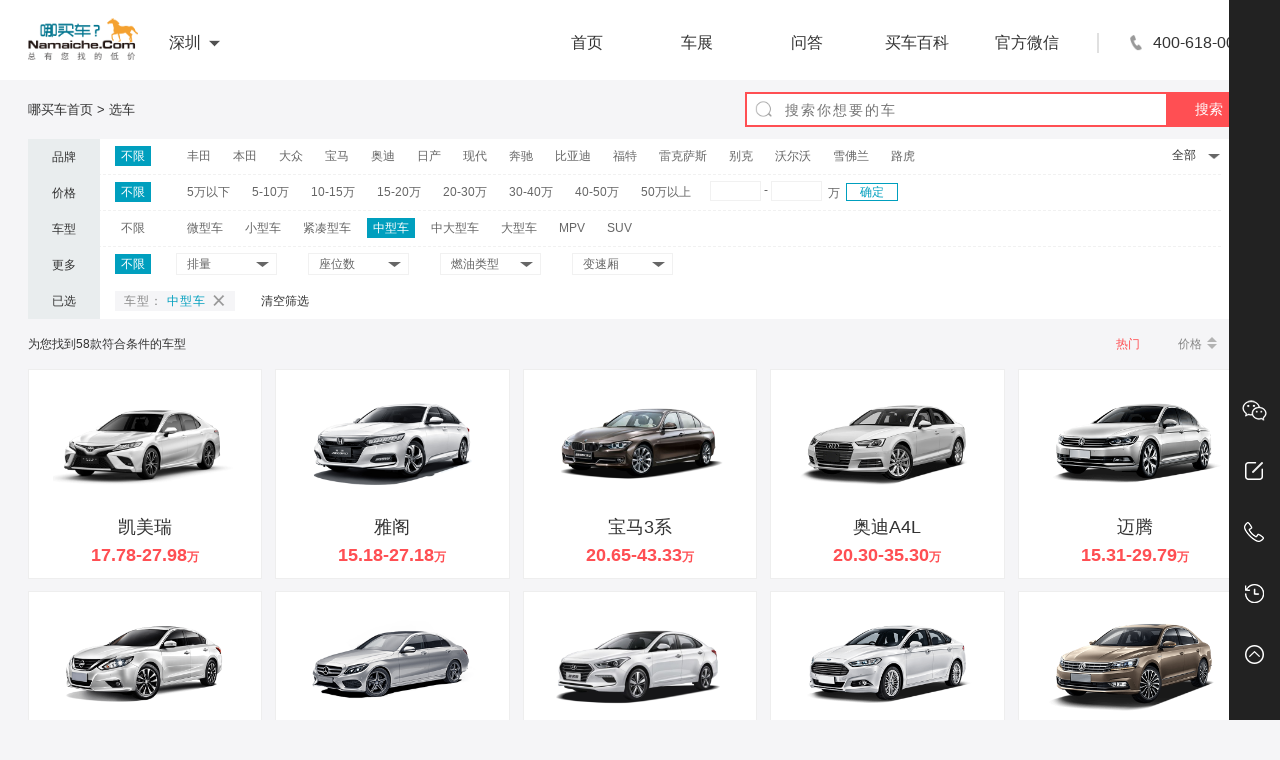

--- FILE ---
content_type: text/html; charset=UTF-8
request_url: http://www.namaiche.com/search/list-0-0-4-0-0-0-0.html
body_size: 9835
content:
<!DOCTYPE html>
<html lang="zh-CN">
<head>
	<title>找车</title>
	<meta charset="UTF-8">
	<!--<meta name="viewport" content="width=375, user-scalable=no">-->
	<meta name="X-UA-Compatible" content="ie=edge">
	<meta name="baidu-site-verification" content="lp2HIJ6CqY"/>
	<meta name="nmc-page" page="cGMtY2FyL3NlbGVjdA" content="17697500358984364" log_id="8830847" log_time="1769750035.8984" log_sign="67891c8eb09f7e40108da05ff96b1225"/>
	<meta name="csrf-param" content="_csrf-pc">
    <meta name="csrf-token" content="Xb_Xfr94v2EJTiDukhc-JQVKWibWx5tUPhNpvpEMT9Qq-aUS9Bz3NGYtRdv_UnBCYg8JQLyi4W1yViDc02UI-Q==">
	<link rel="stylesheet" href="/static/pc/css/normalize6.0.css?v=20190516_155443">
	<link rel="stylesheet" href="/static/pc/css/common.min.css?v=20190516_155443">
	<link href="/static/pc/css/amazeui.min.css?v=20190516_155443" rel="stylesheet">
<link href="/static/pc/css/selectCar.css?v=20190516_155443" rel="stylesheet">	</head>
<body>
<div class="loading hidden">
	<i class="bg imgLoading"></i>
</div>
<div class="selectCar">
	<div class="header"><div class="headerMain clearfix">
	<div class="headerLeft fl">
		<div class="left fl">
			<a href="//www.namaiche.com" class="fl">
									<img src="/static/pc/images/index/nmc.png?v=20190516_155443">
				
			</a>
		</div>
		<div class="right fl">
			<span class="fl">深圳</span>
			<i class="fl cityArr bg"></i>
			<ul class="cityHidden ">
									<li class="clearfix">
						<div class="letter fl">S</div>
						<ul>
							<li class="selectCity fl active">
								<a href="//sz.namaiche.com">
									深圳								</a>
							</li>
						</ul>
					</li>
								<i class="bg white"></i>
			</ul>
		</div>
	</div>
	<div class="headerRight fr">
		<i class="bg fl"></i>
		<span class="fl">400-618-0025</span>
	</div>
	<ul class="headerCenter fr">
		<a href="/" class="fl ">首页</a>
		<a href="/exhibition.html" class="fl ">车展</a>
		<a href="/question.html" class="fl ">问答</a>
		<a href="/wiki.html" class="fl ">买车百科</a>
		<!--<a href="/news.html" class="fl ">新闻</a>-->
		<a href="javascript:" class="fl popup-link" popup="wx">官方微信</a>
	</ul>

	<div id="global_login" class="mineLogin banxin hidden">
		<div class="loginContent">
			<i class="close" id="global_login_close"></i>
			<div class="left fl">
				<div class="loginLeftTop">免费注册哪买车会员尊享VIP特权</div>
				<div class="loginLeftCenter pic clearfix">
					<i class="bg false fl"></i>
					<span class="fl">虚假报价赔一千</span>
				</div>
			</div>
			<div class="right fr">
				<div class="loginRightTop">注册/登录</div>
				<div class="loginRightBottom">
					<div class="top">
						<div class="phone">手机号</div>
						<input type="text" id="global_login_mobile" maxlength="11" placeholder="">
						<div class="verifyCode clearfix">
							<!--<input fl type="text" placeholder="验证码">-->
							<!--<p fr>发送验证码</p>-->
							<div class="code">验证码</div>
							<input fl type="text" id="global_login_code" maxlength="4" placeholder="">
							<p fr id="global_login_getcode">验证码</p>
							<p fr id="global_login_resend" class="hidden">180s</p>
						</div>
					</div>
					<div class="center">
						<p class="loginError" id="global_login_error"></p>
						<div id="global_login_button" class="globalLogin">登录</div>
						<span class="autoLogin">
							<i class="bg active"></i>
							下次自动登录
						</span>
					</div>
					<div class="bottom">
						<!--<i class="bottomLeft bg fl active"></i>-->
						<div class="bottomRight fl">
							<i class="bg active"></i>
							同意
							<a href="/protocol.html">《哪买车用户协议》</a>
							并注册
						</div>
					</div>
				</div>
			</div>
		</div>
	</div>

</div>
</div>
	<div class="main">
		<div class="select banxin">
			<div class="nav">
				<a href="/index.html">哪买车首页</a>
				<span>></span>
				<a href="/car/select.html">选车</a>
			</div>
			<div class="search ">
				<input id="searchCar" type="text" placeholder="搜索你想要的车">
				<i id="searchClick" class="bg"></i>
				<span class="btnSearch clickColor">搜索</span>
			</div>
		</div>
		<div class="choice banxin">
			<ul class="selectCode ">
				<li class="selectLi brand clearfix">
					<div class="left fl">品牌</div>
					<ul class="right">
						<div class="unlimited selectBrand rightLi fl active brand-0" data-key="0">不限</div>
													<li class="rightLi selectBrand fl  brand-3" data-key="3">丰田</li>
													<li class="rightLi selectBrand fl  brand-14" data-key="14">本田</li>
													<li class="rightLi selectBrand fl  brand-1" data-key="1">大众</li>
													<li class="rightLi selectBrand fl  brand-15" data-key="15">宝马</li>
													<li class="rightLi selectBrand fl  brand-33" data-key="33">奥迪</li>
													<li class="rightLi selectBrand fl  brand-63" data-key="63">日产</li>
													<li class="rightLi selectBrand fl  brand-12" data-key="12">现代</li>
													<li class="rightLi selectBrand fl  brand-36" data-key="36">奔驰</li>
													<li class="rightLi selectBrand fl  brand-75" data-key="75">比亚迪</li>
													<li class="rightLi selectBrand fl  brand-8" data-key="8">福特</li>
													<li class="rightLi selectBrand fl  brand-52" data-key="52">雷克萨斯</li>
													<li class="rightLi selectBrand fl  brand-38" data-key="38">别克</li>
													<li class="rightLi selectBrand fl  brand-70" data-key="70">沃尔沃</li>
													<li class="rightLi selectBrand fl  brand-71" data-key="71">雪佛兰</li>
													<li class="rightLi selectBrand fl  brand-49" data-key="49">路虎</li>
											</ul>
					<div class="all fr" id="selectAll">
						<span fl>全部</span>
						<i class="bg fl"></i>
					</div>
				</li>
				<li class="selectLi allBrand clearfix hidden">
					<div class="left fl"></div>
					<ul class="right clearfix fl" id="brandsList">
													<ul class='three-ul'>
																	<li class="singleLi clearfix fl">
										<div class="oneLetter fl">A</div>
										<ul class="letterUl fl">
																						<li class="letterLi selectBrand fl  brand-33" data-key="33">奥迪</li>
																						<li class="letterLi selectBrand fl  brand-34" data-key="34">阿尔法・罗密欧</li>
																					</ul>
									</li>
																	<li class="singleLi clearfix fl">
										<div class="oneLetter fl">B</div>
										<ul class="letterUl fl">
																						<li class="letterLi selectBrand fl  brand-40" data-key="40">保时捷</li>
																						<li class="letterLi selectBrand fl  brand-38" data-key="38">别克</li>
																						<li class="letterLi selectBrand fl  brand-143" data-key="143">北汽威旺</li>
																						<li class="letterLi selectBrand fl  brand-203" data-key="203">北汽幻速</li>
																						<li class="letterLi selectBrand fl  brand-208" data-key="208">北汽新能源</li>
																						<li class="letterLi selectBrand fl  brand-36" data-key="36">奔驰</li>
																						<li class="letterLi selectBrand fl  brand-231" data-key="231">宝沃</li>
																						<li class="letterLi selectBrand fl  brand-15" data-key="15">宝马</li>
																						<li class="letterLi selectBrand fl  brand-120" data-key="120">宝骏</li>
																						<li class="letterLi selectBrand fl  brand-14" data-key="14">本田</li>
																						<li class="letterLi selectBrand fl  brand-13" data-key="13">标致</li>
																						<li class="letterLi selectBrand fl  brand-75" data-key="75">比亚迪</li>
																					</ul>
									</li>
																	<li class="singleLi clearfix fl">
										<div class="oneLetter fl">C</div>
										<ul class="letterUl fl">
																						<li class="letterLi selectBrand fl  brand-79" data-key="79">昌河</li>
																						<li class="letterLi selectBrand fl  brand-77" data-key="77">长城</li>
																						<li class="letterLi selectBrand fl  brand-76" data-key="76">长安</li>
																						<li class="letterLi selectBrand fl  brand-163" data-key="163">长安欧尚</li>
																					</ul>
									</li>
																	<li class="singleLi clearfix fl">
										<div class="oneLetter fl">D</div>
										<ul class="letterUl fl">
																						<li class="letterLi selectBrand fl  brand-169" data-key="169">DS</li>
																						<li class="letterLi selectBrand fl  brand-81" data-key="81">东南</li>
																						<li class="letterLi selectBrand fl  brand-142" data-key="142">东风小康</li>
																						<li class="letterLi selectBrand fl  brand-259" data-key="259">东风风光</li>
																						<li class="letterLi selectBrand fl  brand-113" data-key="113">东风风神</li>
																						<li class="letterLi selectBrand fl  brand-165" data-key="165">东风风行</li>
																						<li class="letterLi selectBrand fl  brand-341" data-key="341">大乘汽车</li>
																						<li class="letterLi selectBrand fl  brand-1" data-key="1">大众</li>
																						<li class="letterLi selectBrand fl  brand-41" data-key="41">道奇</li>
																					</ul>
									</li>
																	<li class="singleLi clearfix fl">
										<div class="oneLetter fl">F</div>
										<ul class="letterUl fl">
																						<li class="letterLi selectBrand fl  brand-3" data-key="3">丰田</li>
																						<li class="letterLi selectBrand fl  brand-8" data-key="8">福特</li>
																					</ul>
									</li>
																	<li class="singleLi clearfix fl">
										<div class="oneLetter fl">G</div>
										<ul class="letterUl fl">
																						<li class="letterLi selectBrand fl  brand-82" data-key="82">广汽传祺</li>
																						<li class="letterLi selectBrand fl  brand-313" data-key="313">广汽新能源</li>
																						<li class="letterLi selectBrand fl  brand-152" data-key="152">观致</li>
																					</ul>
									</li>
																	<li class="singleLi clearfix fl">
										<div class="oneLetter fl">H</div>
										<ul class="letterUl fl">
																						<li class="letterLi selectBrand fl  brand-181" data-key="181">哈弗</li>
																						<li class="letterLi selectBrand fl  brand-267" data-key="267">汉腾汽车</li>
																						<li class="letterLi selectBrand fl  brand-86" data-key="86">海马</li>
																						<li class="letterLi selectBrand fl  brand-91" data-key="91">红旗</li>
																					</ul>
									</li>
															</ul>
													<ul class='three-ul'>
																	<li class="singleLi clearfix fl">
										<div class="oneLetter fl">J</div>
										<ul class="letterUl fl">
																						<li class="letterLi selectBrand fl  brand-46" data-key="46">Jeep</li>
																						<li class="letterLi selectBrand fl  brand-25" data-key="25">吉利汽车</li>
																						<li class="letterLi selectBrand fl  brand-297" data-key="297">君马汽车</li>
																						<li class="letterLi selectBrand fl  brand-44" data-key="44">捷豹</li>
																						<li class="letterLi selectBrand fl  brand-319" data-key="319">捷途</li>
																						<li class="letterLi selectBrand fl  brand-84" data-key="84">江淮</li>
																					</ul>
									</li>
																	<li class="singleLi clearfix fl">
										<div class="oneLetter fl">K</div>
										<ul class="letterUl fl">
																						<li class="letterLi selectBrand fl  brand-9" data-key="9">克莱斯勒</li>
																						<li class="letterLi selectBrand fl  brand-47" data-key="47">凯迪拉克</li>
																						<li class="letterLi selectBrand fl  brand-101" data-key="101">开瑞</li>
																					</ul>
									</li>
																	<li class="singleLi clearfix fl">
										<div class="oneLetter fl">L</div>
										<ul class="letterUl fl">
																						<li class="letterLi selectBrand fl  brand-51" data-key="51">林肯</li>
																						<li class="letterLi selectBrand fl  brand-78" data-key="78">猎豹汽车</li>
																						<li class="letterLi selectBrand fl  brand-49" data-key="49">路虎</li>
																						<li class="letterLi selectBrand fl  brand-88" data-key="88">陆风</li>
																						<li class="letterLi selectBrand fl  brand-52" data-key="52">雷克萨斯</li>
																						<li class="letterLi selectBrand fl  brand-10" data-key="10">雷诺</li>
																						<li class="letterLi selectBrand fl  brand-279" data-key="279">领克</li>
																						<li class="letterLi selectBrand fl  brand-343" data-key="343">领途汽车</li>
																					</ul>
									</li>
																	<li class="singleLi clearfix fl">
										<div class="oneLetter fl">M</div>
										<ul class="letterUl fl">
																						<li class="letterLi selectBrand fl  brand-56" data-key="56">MINI</li>
																						<li class="letterLi selectBrand fl  brand-20" data-key="20">名爵</li>
																						<li class="letterLi selectBrand fl  brand-57" data-key="57">玛莎拉蒂</li>
																						<li class="letterLi selectBrand fl  brand-58" data-key="58">马自达</li>
																					</ul>
									</li>
																	<li class="singleLi clearfix fl">
										<div class="oneLetter fl">N</div>
										<ul class="letterUl fl">
																						<li class="letterLi selectBrand fl  brand-334" data-key="334">哪吒汽车</li>
																						<li class="letterLi selectBrand fl  brand-130" data-key="130">纳智捷</li>
																					</ul>
									</li>
																	<li class="singleLi clearfix fl">
										<div class="oneLetter fl">O</div>
										<ul class="letterUl fl">
																						<li class="letterLi selectBrand fl  brand-60" data-key="60">讴歌</li>
																					</ul>
									</li>
																	<li class="singleLi clearfix fl">
										<div class="oneLetter fl">Q</div>
										<ul class="letterUl fl">
																						<li class="letterLi selectBrand fl  brand-122" data-key="122">启辰</li>
																						<li class="letterLi selectBrand fl  brand-26" data-key="26">奇瑞</li>
																						<li class="letterLi selectBrand fl  brand-62" data-key="62">起亚</li>
																					</ul>
									</li>
															</ul>
													<ul class='three-ul'>
																	<li class="singleLi clearfix fl">
										<div class="oneLetter fl">R</div>
										<ul class="letterUl fl">
																						<li class="letterLi selectBrand fl  brand-63" data-key="63">日产</li>
																						<li class="letterLi selectBrand fl  brand-19" data-key="19">荣威</li>
																					</ul>
									</li>
																	<li class="singleLi clearfix fl">
										<div class="oneLetter fl">S</div>
										<ul class="letterUl fl">
																						<li class="letterLi selectBrand fl  brand-45" data-key="45">smart</li>
																						<li class="letterLi selectBrand fl  brand-269" data-key="269">SWM斯威汽车</li>
																						<li class="letterLi selectBrand fl  brand-68" data-key="68">三菱</li>
																						<li class="letterLi selectBrand fl  brand-155" data-key="155">上汽大通</li>
																						<li class="letterLi selectBrand fl  brand-65" data-key="65">斯巴鲁</li>
																						<li class="letterLi selectBrand fl  brand-67" data-key="67">斯柯达</li>
																					</ul>
									</li>
																	<li class="singleLi clearfix fl">
										<div class="oneLetter fl">T</div>
										<ul class="letterUl fl">
																						<li class="letterLi selectBrand fl  brand-161" data-key="161">腾势</li>
																					</ul>
									</li>
																	<li class="singleLi clearfix fl">
										<div class="oneLetter fl">W</div>
										<ul class="letterUl fl">
																						<li class="letterLi selectBrand fl  brand-283" data-key="283">WEY</li>
																						<li class="letterLi selectBrand fl  brand-114" data-key="114">五菱汽车</li>
																						<li class="letterLi selectBrand fl  brand-70" data-key="70">沃尔沃</li>
																					</ul>
									</li>
																	<li class="singleLi clearfix fl">
										<div class="oneLetter fl">X</div>
										<ul class="letterUl fl">
																						<li class="letterLi selectBrand fl  brand-324" data-key="324">新特汽车</li>
																						<li class="letterLi selectBrand fl  brand-12" data-key="12">现代</li>
																						<li class="letterLi selectBrand fl  brand-71" data-key="71">雪佛兰</li>
																						<li class="letterLi selectBrand fl  brand-72" data-key="72">雪铁龙</li>
																					</ul>
									</li>
																	<li class="singleLi clearfix fl">
										<div class="oneLetter fl">Y</div>
										<ul class="letterUl fl">
																						<li class="letterLi selectBrand fl  brand-286" data-key="286">云度新能源</li>
																						<li class="letterLi selectBrand fl  brand-73" data-key="73">英菲尼迪</li>
																					</ul>
									</li>
																	<li class="singleLi clearfix fl">
										<div class="oneLetter fl">Z</div>
										<ul class="letterUl fl">
																						<li class="letterLi selectBrand fl  brand-22" data-key="22">中华</li>
																						<li class="letterLi selectBrand fl  brand-94" data-key="94">众泰</li>
																					</ul>
									</li>
															</ul>
											</ul>
				</li>
				<li class="selectLi price clearfix">
					<div class="left fl">价格</div>
					<ul class="right">
						<div class="rightLi unlimited selectPrice fl active" data-key="0">不限</div>
													<li class="rightLi selectPrice fl " data-key="7">5万以下</li>
													<li class="rightLi selectPrice fl " data-key="8">5-10万</li>
													<li class="rightLi selectPrice fl " data-key="2">10-15万</li>
													<li class="rightLi selectPrice fl " data-key="3">15-20万</li>
													<li class="rightLi selectPrice fl " data-key="4">20-30万</li>
													<li class="rightLi selectPrice fl " data-key="9">30-40万</li>
													<li class="rightLi selectPrice fl " data-key="10">40-50万</li>
													<li class="rightLi selectPrice fl " data-key="6">50万以上</li>
											</ul>
					<div class="section">
						<input type="number" id="minPrice" value="">
						<span>-</span>
						<input type="number" id="maxPrice" value="">
						<span class="tenThousand">万</span>
						<span class="border" id="price-range">确定</span>
					</div>
				</li>
				<li class="selectLi carMode clearfix">
					<div class="left fl">车型</div>
					<ul class="right">
						<div class="rightLi selectStyle unlimited fl " data-key="0">不限</div>
													<li class="rightLi selectStyle fl " data-key="1">微型车</li>
													<li class="rightLi selectStyle fl " data-key="2">小型车</li>
													<li class="rightLi selectStyle fl " data-key="3">紧凑型车</li>
													<li class="rightLi selectStyle fl active" data-key="4">中型车</li>
													<li class="rightLi selectStyle fl " data-key="5">中大型车</li>
													<li class="rightLi selectStyle fl " data-key="6">大型车</li>
													<li class="rightLi selectStyle fl " data-key="7">MPV</li>
													<li class="rightLi selectStyle fl " data-key="8">SUV</li>
											</ul>
				</li>
				<li class="selectLi something clearfix">
					<div class="left fl">更多</div>
					<ul class="condition ">
						<div class="unlimited conditionUnlimited fl active">不限</div>
						<li class="conditionLi fl" data-des="排量">
							<span>排量</span>
							<i class="bg fr"></i>
							<ul class="moreCondition">
								<li class="moreConditionLi pailiangLi active" data-key="0">不限</li>
																	<li class="moreConditionLi pailiangLi " data-key="1">1.6以下</li>
																	<li class="moreConditionLi pailiangLi " data-key="2">1.6-2.0</li>
																	<li class="moreConditionLi pailiangLi " data-key="3">2.0-3.0</li>
																	<li class="moreConditionLi pailiangLi " data-key="4">3.0以上</li>
															</ul>
						</li>
						<li class="conditionLi fl" data-des="座位数">
							<span>座位数</span>
							<i class="bg xx fr"></i>
							<ul class="moreCondition">
								<li class="moreConditionLi zuoweiLi active" data-key="0">不限</li>
																	<li class="moreConditionLi zuoweiLi " data-key="1">2座</li>
																	<li class="moreConditionLi zuoweiLi " data-key="2">4-5座</li>
																	<li class="moreConditionLi zuoweiLi " data-key="3">6座</li>
																	<li class="moreConditionLi zuoweiLi " data-key="4">7座以上</li>
															</ul>
						</li>
						<li class="conditionLi fl" data-des="燃油类型">
							<span>燃油类型</span>
							<i class="bg xx fr"></i>
							<ul class="moreCondition">
								<li class="moreConditionLi ranyouLi active" data-key="0">不限</li>
																	<li class="moreConditionLi ranyouLi elp " data-key="1">汽油</li>
																	<li class="moreConditionLi ranyouLi elp " data-key="2">柴油</li>
																	<li class="moreConditionLi ranyouLi elp " data-key="3">纯电动</li>
																	<li class="moreConditionLi ranyouLi elp " data-key="4">油电混合</li>
																	<li class="moreConditionLi ranyouLi elp " data-key="5">插电式混合动力</li>
															</ul>
						</li>
						<li class="conditionLi fl" data-des="变速厢">
							<span>变速厢</span>
							<i class="bg xx fr"></i>
							<ul class="moreCondition">
								<li class="moreConditionLi biansuLi active" data-key="0">不限</li>
																	<li class="moreConditionLi biansuLi " data-key="1">手动</li>
																	<li class="moreConditionLi biansuLi " data-key="2">手自一体</li>
																	<li class="moreConditionLi biansuLi " data-key="3">双离合</li>
																	<li class="moreConditionLi biansuLi " data-key="4">无级</li>
																	<li class="moreConditionLi biansuLi " data-key="5">自动</li>
																	<li class="moreConditionLi biansuLi " data-key="6">AMT</li>
																	<li class="moreConditionLi biansuLi " data-key="7">单速</li>
																	<li class="moreConditionLi biansuLi " data-key="8">ISR</li>
																	<li class="moreConditionLi biansuLi " data-key="9">序列</li>
															</ul>
						</li>
					</ul>
				</li>
			</ul>
			<div class="selected clearfix hidden">
				<span class="fl isSelected">已选</span>
				<ul class="fl selectedUl clearfix">
					<li class="fl selectedLi brandSelected hidden">
						<span>品牌：</span>
						<span class="blue pinpai"></span>
						<i class="bg"></i>
					</li>
					<li class="fl selectedLi priceSelected hidden">
						<span>价格：</span>
						<span class="blue jiage"></span>
						<i class="bg"></i>
					</li>
					<li class="fl selectedLi levelSelected ">
						<span>车型：</span>
						<span class="blue chexing"></span>
						<i class="bg"></i>
					</li>
					<li class="fl selectedLi engineSelected hidden">
						<span>排量：</span>
						<span class="blue pailiang"></span>
						<i class="bg"></i>
					</li>
					<li class="fl selectedLi seatSelected hidden">
						<span>座位数：</span>
						<span class="blue zuoweishu"></span>
						<i class="bg"></i>
					</li>
					<li class="fl selectedLi energySelected hidden">
						<span>燃油类型：</span>
						<span class="blue ranyou"></span>
						<i class="bg"></i>
					</li>
					<li class="fl selectedLi gearSelected hidden">
						<span>变速厢：</span>
						<span class="blue biansu"></span>
						<i class="bg"></i>
					</li>
				</ul>
				<span fl class="delAll">清空筛选</span>
			</div>
		</div>
		<div class="carList banxin">
			<div class="commonTitle">
	<span fl>为您找到58款符合条件的车型</span>
	<div fr class="rank">
		<a href="/search/list-0-0-4-0-0-0-0.html?sort=-hot" class="active">热门</a>
		<a class="default-sort" href="/search/list-0-0-4-0-0-0-0.html?sort=price" data-sort="price">价格</a>	</div>
</div>
<div class="list clearfix">
			<a href="/style/110.html" class="carCommon" target="_blank">
			<img class="lazy" data-original="http://gz.cdn.namaiche.com/mpic/3/110/3_20171216173524_1495.png?v=20171216_01">
			<div class="carName elp">凯美瑞</div>
			<div class="carPrice">17.78-27.98<span>万</span></div>
		</a>
			<a href="/style/78.html" class="carCommon" target="_blank">
			<img class="lazy" data-original="http://gz.cdn.namaiche.com/mpic/14/78/3_20180511113431_6308.jpg?v=20171216_01">
			<div class="carName elp">雅阁</div>
			<div class="carPrice">15.18-27.18<span>万</span></div>
		</a>
			<a href="/style/66.html" class="carCommon" target="_blank">
			<img class="lazy" data-original="http://gz.cdn.namaiche.com/mpic/15/66/3_20180518100658_8093.jpg?v=20171216_01">
			<div class="carName elp">宝马3系</div>
			<div class="carPrice">20.65-43.33<span>万</span></div>
		</a>
			<a href="/style/692.html" class="carCommon" target="_blank">
			<img class="lazy" data-original="http://gz.cdn.namaiche.com/mpic/33/692/3_20180306164355_7428.png?v=20171216_01">
			<div class="carName elp">奥迪A4L</div>
			<div class="carPrice">20.30-35.30<span>万</span></div>
		</a>
			<a href="/style/496.html" class="carCommon" target="_blank">
			<img class="lazy" data-original="http://gz.cdn.namaiche.com/mpic/1/496/3_20171129131433_3019.png?v=20171216_01">
			<div class="carName elp">迈腾</div>
			<div class="carPrice">15.31-29.79<span>万</span></div>
		</a>
			<a href="/style/634.html" class="carCommon" target="_blank">
			<img class="lazy" data-original="http://gz.cdn.namaiche.com/mpic/63/634/3_20171129151230_3700.png?v=20171216_01">
			<div class="carName elp">天籁</div>
			<div class="carPrice">14.38-28.08<span>万</span></div>
		</a>
			<a href="/style/588.html" class="carCommon" target="_blank">
			<img class="lazy" data-original="http://gz.cdn.namaiche.com/mpic/36/588/3_20180112112546_4476.png?v=20171216_01">
			<div class="carName elp">奔驰C级</div>
			<div class="carPrice">24.28-48.68<span>万</span></div>
		</a>
			<a href="/style/3073.html" class="carCommon" target="_blank">
			<img class="lazy" data-original="http://gz.cdn.namaiche.com/mpic/12/3073/3_20180525142130_3439.jpg?v=20171216_01">
			<div class="carName elp">名图</div>
			<div class="carPrice">10.18-14.98<span>万</span></div>
		</a>
			<a href="/style/117.html" class="carCommon" target="_blank">
			<img class="lazy" data-original="http://gz.cdn.namaiche.com/mpic/8/117/3_20171129133723_5646.png?v=20171216_01">
			<div class="carName elp">蒙迪欧</div>
			<div class="carPrice">14.78-29.48<span>万</span></div>
		</a>
			<a href="/style/528.html" class="carCommon" target="_blank">
			<img class="lazy" data-original="http://gz.cdn.namaiche.com/mpic/1/528/3_20171129132611_7665.png?v=20171216_01">
			<div class="carName elp">帕萨特</div>
			<div class="carPrice">14.99-28.39<span>万</span></div>
		</a>
			<a href="/style/164.html" class="carCommon" target="_blank">
			<img class="lazy" data-original="http://gz.cdn.namaiche.com/mpic/38/164/3_20180511113134_1010.jpg?v=20171216_01">
			<div class="carName elp">君威</div>
			<div class="carPrice">13.78-26.18<span>万</span></div>
		</a>
			<a href="/style/2313.html" class="carCommon" target="_blank">
			<img class="lazy" data-original="http://gz.cdn.namaiche.com/mpic/71/2313/3_20171129154604_1127.png?v=20171216_01">
			<div class="carName elp">迈锐宝</div>
			<div class="carPrice">11.54-14.99<span>万</span></div>
		</a>
			<a href="/style/2963.html" class="carCommon" target="_blank">
			<img class="lazy" data-original="http://gz.cdn.namaiche.com/mpic/15/2963/3_20171130132008_7834.png?v=20171216_01">
			<div class="carName elp">宝马3系GT</div>
			<div class="carPrice">28.84-45.15<span>万</span></div>
		</a>
			<a href="/style/538.html" class="carCommon" target="_blank">
			<img class="lazy" data-original="http://gz.cdn.namaiche.com/mpic/33/538/3_20180306165804_7840.png?v=20171216_01">
			<div class="carName elp">奥迪A5</div>
			<div class="carPrice">33.28-59.14<span>万</span></div>
		</a>
			<a href="/style/4031.html" class="carCommon" target="_blank">
			<img class="lazy" data-original="http://gz.cdn.namaiche.com/mpic/71/4031/3_20180515171037_3639.jpg?v=20171216_01">
			<div class="carName elp">迈锐宝XL</div>
			<div class="carPrice">12.69-22.49<span>万</span></div>
		</a>
			<a href="/style/2968.html" class="carCommon" target="_blank">
			<img class="lazy" data-original="http://gz.cdn.namaiche.com/mpic/15/2968/3_20171130132018_8489.png?v=20171216_01">
			<div class="carName elp">宝马4系</div>
			<div class="carPrice">32.91-62.01<span>万</span></div>
		</a>
			<a href="/style/3672.html" class="carCommon" target="_blank">
			<img class="lazy" data-original="http://gz.cdn.namaiche.com/mpic/12/3672/3_20180515171656_9175.jpg?v=20171216_01">
			<div class="carName elp">索纳塔九</div>
			<div class="carPrice">15.07-23.38<span>万</span></div>
		</a>
			<a href="/style/3158.html" class="carCommon" target="_blank">
			<img class="lazy" data-original="http://gz.cdn.namaiche.com/mpic/70/3158/3_20171129151846_4746.png?v=20171216_01">
			<div class="carName elp">沃尔沃S60</div>
			<div class="carPrice">19.38-33.09<span>万</span></div>
		</a>
			<a href="/style/3693.html" class="carCommon" target="_blank">
			<img class="lazy" data-original="http://gz.cdn.namaiche.com/mpic/8/3693/3_20171129133733_7978.png?v=20171216_01">
			<div class="carName elp">金牛座</div>
			<div class="carPrice">19.48-33.98<span>万</span></div>
		</a>
			<a href="/style/834.html" class="carCommon" target="_blank">
			<img class="lazy" data-original="http://gz.cdn.namaiche.com/mpic/38/834/3_20171127095356_3049.png?v=20171216_01">
			<div class="carName elp">君越</div>
			<div class="carPrice">17.98-30.43<span>万</span></div>
		</a>
			<a href="/style/201.html" class="carCommon" target="_blank">
			<img class="lazy" data-original="http://gz.cdn.namaiche.com/mpic/52/201/3_20180115135508_7028.png?v=20171216_01">
			<div class="carName elp">雷克萨斯IS</div>
			<div class="carPrice">25.74-40.70<span>万</span></div>
		</a>
			<a href="/style/905.html" class="carCommon" target="_blank">
			<img class="lazy" data-original="http://gz.cdn.namaiche.com/mpic/1/905/3_20171129131511_8215.png?v=20171216_01">
			<div class="carName elp">一汽-大众CC</div>
			<div class="carPrice">21.18-27.38<span>万</span></div>
		</a>
			<a href="/style/2190.html" class="carCommon" target="_blank">
			<img class="lazy" data-original="http://gz.cdn.namaiche.com/mpic/70/2190/3_20171129151725_5420.png?v=20171216_01">
			<div class="carName elp">沃尔沃V60</div>
			<div class="carPrice">25.09-63.69<span>万</span></div>
		</a>
			<a href="/style/2805.html" class="carCommon" target="_blank">
			<img class="lazy" data-original="http://gz.cdn.namaiche.com/mpic/161/2805/3_20180227135235_8181.png?v=20171216_01">
			<div class="carName elp">腾势</div>
			<div class="carPrice">29.28-32.88<span>万</span></div>
		</a>
			<a href="/style/3207.html" class="carCommon" target="_blank">
			<img class="lazy" data-original="http://gz.cdn.namaiche.com/mpic/47/3207/3_20180628144504_1482.png?v=20171216_01">
			<div class="carName elp">凯迪拉克ATS-L</div>
			<div class="carPrice">20.92-34.38<span>万</span></div>
		</a>
			<a href="/style/3154.html" class="carCommon" target="_blank">
			<img class="lazy" data-original="http://gz.cdn.namaiche.com/mpic/58/3154/3_20181225172734_1205.jpg?v=20171216_01">
			<div class="carName elp">阿特兹</div>
			<div class="carPrice">16.68-23.40<span>万</span></div>
		</a>
			<a href="/style/471.html" class="carCommon" target="_blank">
			<img class="lazy" data-original="http://gz.cdn.namaiche.com/mpic/33/471/3_20180518100901_4074.jpg?v=20171216_01">
			<div class="carName elp">奥迪A4(进口)</div>
			<div class="carPrice">29.39-42.19<span>万</span></div>
		</a>
			<a href="/style/4654.html" class="carCommon" target="_blank">
			<img class="lazy" data-original="http://gz.cdn.namaiche.com/mpic/12/4654/3_20180901173015_9991.jpg?v=20171216_01">
			<div class="carName elp">索纳塔插电混动</div>
			<div class="carPrice">18.98-25.68<span>万</span></div>
		</a>
			<a href="/style/3957.html" class="carCommon" target="_blank">
			<img class="lazy" data-original="http://gz.cdn.namaiche.com/mpic/63/3957/3_20171129151342_3603.png?v=20171216_01">
			<div class="carName elp">西玛</div>
			<div class="carPrice">19.18-25.18<span>万</span></div>
		</a>
			<a href="/style/4462.html" class="carCommon" target="_blank">
			<img class="lazy" data-original="http://gz.cdn.namaiche.com/mpic/44/4462/3_20180731180002_6530.jpg?v=20171216_01">
			<div class="carName elp">捷豹XEL</div>
			<div class="carPrice">26.48-39.88<span>万</span></div>
		</a>
			<a href="/style/4809.html" class="carCommon" target="_blank">
			<img class="lazy" data-original="http://gz.cdn.namaiche.com/mpic/14/4809/3_20181029155240_9614.jpg?v=20171216_01">
			<div class="carName elp">INSPIRE</div>
			<div class="carPrice">16.48-24.18<span>万</span></div>
		</a>
			<a href="/style/3553.html" class="carCommon" target="_blank">
			<img class="lazy" data-original="http://gz.cdn.namaiche.com/mpic/73/3553/3_20171129155017_4580.png?v=20171216_01">
			<div class="carName elp">英菲尼迪Q50L</div>
			<div class="carPrice">20.48-35.48<span>万</span></div>
		</a>
			<a href="/style/317.html" class="carCommon" target="_blank">
			<img class="lazy" data-original="http://gz.cdn.namaiche.com/mpic/15/317/3_20171130132055_8658.png?v=20171216_01">
			<div class="carName elp">宝马3系(进口)</div>
			<div class="carPrice">32.77-58.14<span>万</span></div>
		</a>
			<a href="/style/4962.html" class="carCommon" target="_blank">
			<img class="lazy" data-original="http://gz.cdn.namaiche.com/mpic/3/4962/3_20190226101909_5024.jpg?v=20171216_01">
			<div class="carName elp">亚洲龙</div>
			<div class="carPrice">23.48-28.98<span>万</span></div>
		</a>
			<a href="/style/56.html" class="carCommon" target="_blank">
			<img class="lazy" data-original="http://gz.cdn.namaiche.com/mpic/36/56/3_20180112112157_4465.png?v=20171216_01">
			<div class="carName elp">奔驰C级(进口)</div>
			<div class="carPrice">32.90-49.38<span>万</span></div>
		</a>
			<a href="/style/2734.html" class="carCommon" target="_blank">
			<img class="lazy" data-original="http://gz.cdn.namaiche.com/mpic/33/2734/3_20171130115355_9927.png?v=20171216_01">
			<div class="carName elp">奥迪S5</div>
			<div class="carPrice">59.00-67.83<span>万</span></div>
		</a>
			<a href="/style/4762.html" class="carCommon" target="_blank">
			<img class="lazy" data-original="http://gz.cdn.namaiche.com/mpic/25/4762/3_20180730191545_6208.jpg?v=20171216_01">
			<div class="carName elp">博瑞GE</div>
			<div class="carPrice">13.18-17.98<span>万</span></div>
		</a>
			<a href="/style/4756.html" class="carCommon" target="_blank">
			<img class="lazy" data-original="http://gz.cdn.namaiche.com/mpic/25/4756/3_20180730191711_2240.jpg?v=20171216_01">
			<div class="carName elp">博瑞新能源</div>
			<div class="carPrice">16.48-19.98<span>万</span></div>
		</a>
			<a href="/style/404.html" class="carCommon" target="_blank">
			<img class="lazy" data-original="http://gz.cdn.namaiche.com/mpic/70/404/3_20171129151750_7659.png?v=20171216_01">
			<div class="carName elp">沃尔沃S60(进口)</div>
			<div class="carPrice">39.29-60.69<span>万</span></div>
		</a>
			<a href="/style/4335.html" class="carCommon" target="_blank">
			<img class="lazy" data-original="http://gz.cdn.namaiche.com/mpic/70/4335/3_20180424153800_7053.jpg?v=20171216_01">
			<div class="carName elp">沃尔沃S60新能源</div>
			<div class="carPrice">45.59-55.99<span>万</span></div>
		</a>
	</div>
<ul class="am-pagination am-pagination-centered"><li class="prev am-disabled"><span>&laquo;</span></li>
<li class="am-active"><a href="/search/list-0-0-4-0-0-0-0-40-1.html" data-page="0">1</a></li>
<li><a href="/search/list-0-0-4-0-0-0-0-40-2.html" data-page="1">2</a></li>
<li class="next"><a href="/search/list-0-0-4-0-0-0-0-40-2.html" data-page="1">&raquo;</a></li></ul>		</div>
		
<div class="newGoods">
	<div class="good banxin clearfix">
		<div class="left fl">
			<i class="bg"></i>
			<p>优质认证顾问</p>
		</div>
		<div class="center fl">
			<i class="bg"></i>
			<p>真实透明底价</p>
		</div>
		<div class="right fl">
			<i class="bg"></i>
			<p>一年超长延保</p>
		</div>
	</div>
</div>
	</div>

	<div class="tabRight">
	<ul id="sidebar_btn_list">
		<!--<li class="bg app">-->
		<!--<div class="app hidden">-->
		<!--	<img src="/static/pc/images/wx/nmc_c.jpg">-->
		<!--	<p>下载APP</p>-->
		<!--	<p>了解更多信息</p>-->
		<!--</div>-->
		<!--</li>-->
		<li class="bg wx">
			<div class="app more hidden">
				<img src="/static/pc/images/wx/nmc_c.jpg">
				<p>关注公众号</p>
				<p>了解更多信息</p>
			</div>
		</li>
		<li class="bg note required-login popup-link" popup="feedback">
			<div class="feedback hidden">
				<span>意见反馈</span>
				<i class="bg"></i>
			</div>
		</li>
		<li class="bg phone">
			<div class="freeconsult hidden">
				<span>免费咨询：400-618-0025</span>
				<i class="bg"></i>
			</div>
		</li>

		<li class="bg code">
			<div class="history clearfix hidden">

			</div>
		</li>

		<li class="bg toTop">
			<a href="javascript:" onclick="window.scrollTo(0, 0)" style="display:block;height:51px;"></a>
		</li>
	</ul>
</div>

<div class="mineHidden">
	<div class="mask hidden">
	</div>

	<div class="alertweixin popup-content hidden" popup="wx">
		<i class=" close"></i>
		<div class="top">官方微信</div>
		<div class="center">
			<img src="/static/pc/images/wx/nmc_c.jpg">
		</div>
		<div class="bottom">
			<p>关注公众号</p>
			<p>了解更多信息</p>
		</div>
	</div>

	<!--<div class="alertrelation popup-content hidden" popup="contact">-->
	<!--	<i class=" close"></i>-->
	<!--	<div class="center clearfix">-->
	<!--		<div class="left fl">-->
	<!--			<img src="/static/pc/images/wx/nmc_c.jpg">-->
	<!--			<p>微信公众号</p>-->
	<!--		</div>-->
	<!--	</div>-->
	<!--	<div class="bottom">-->
	<!--		<p>客服电话：400-618-0025</p>-->
	<!--		<p>邮箱：kefu@namaiche.com</p>-->
	<!--	</div>-->
	<!--</div>-->

	<div class="alertfeedback popup-content hidden" popup="feedback">
		<i class="close"></i>
		<div class="top">意见反馈</div>
		<div class="center">
			<p>您好！感谢您对我们提出的宝贵意见</p>
			<textarea id="feedback_content" placeholder="您使用我们产品过程中，有任何意见和建议，在这里可以畅所欲言，我们将据此 优化我们的产品为您提提供更好的服务"></textarea>
		</div>
		<div class="foot" id="submit_feedback">我要反馈</div>
	</div>

	<p class="success hidden">反馈失败请检测网络</p>
	<p class="success hidden">反馈成功！我们将会尽快回复您，请耐心等待！</p>
</div>

<div class="mask hidden" id="global_mask"></div>

	<div class="footer">
		<div class="footerMain">
	<div class="footerMainTop clearfix">
		<div class="logo fl">
			<img src="/static/pc/images/index/nmc1.png?v=20190516_155443">
			<div>400-618-0025</div>
			<p>服务周一至周日8：00-18：00</p>
		</div>
		<div class="word fl">
		<ul class="commonLi fl ul-first">
				<span><i class="bg"></i>优质认证顾问</span>
				<span><i class="bg"></i>真实透明底价</span>
			</ul>
			<ul class="commonLi fl ">
				<div>帮助中心</div>
				<a class=" hoverBlue" href="/wiki.html">买车百科</a>
				<a class=" hoverBlue" href="/question.html">问答</a>
			</ul>
			<ul class="commonLi fl ">
				<div>关注哪买车</div>
				<!--<a class="popup-link" href="javascript:" popup="contact">新浪微博</a>-->
				<a class="popup-link hoverBlue" href="javascript:" popup="wx">官方微信</a>
			</ul>
			<ul class="commonLi fl">
				<div>关于哪买车</div>
				<li class="">
					<!--<a class=" hoverBlue" href="/about-us.html">关于我们</a>-->
					<a class=" hoverBlue" href="/site/about-us.html">关于我们</a>
					<a class="hoverBlue" href="/tell-us.html">联系我们</a>
					<a class=" hoverBlue" href="/protocol.html">服务协议</a>
				</li>
			</ul>
		</div>
		<div class="pic fr ">
			<!--<div class="code fl">
				<img src="/static/pc/images/wx/nmc_c.jpg">
				<p>关注微信公众号</p>
			</div>-->
			<div class="code fl">
				<img src="/static/pc/images/wx/nmc_c.jpg">
				<p>关注微信公众号</p>
			</div>
		</div>
	</div>

</div>
<div class="bottom-footer">
	<div style="text-align: center; font-size:14px; margin-bottom: 15px;">
	友情链接：<a href="https://www.chedidi.com?rf=namaiche" target="_blank" style="color: #333;">车嘀嘀</a> </div>
	<div class="footerMainBottom">
		<div class="bottomMain clearfix">
			<a class="footerA fl" href="http://szent.ebs.org.cn" target="_blank">
				<img class="footerImg fl" src="/static/pc/images/index/44.png">
				<p>网络工商</p>
			</a>
			<a class="footerA fl" href="http://www.hd315.gov.cn/" target="_blank">
				<img class="footerImg fl" src="/static/pc/images/index/33.png">
				<p>经营性网站</p>
				<p>备案信息</p>
			</a>
			<a class="footerA fl" href="http://www.szwljb.gov.cn/" target="_blank">
				<img class="footerImg fl" src="/static/pc/images/index/22.png">
				<p>不良信息</p>
				<p>举报中心</p>
			</a>
			<a class="footerA fl" href="http://www.szga.gov.cn/" target="_blank">
				<img class="footerImg fl" src="/static/pc/images/index/11.png">
				<p>网络110</p>
				<p>报警服务</p>
			</a>
			<div class="text fl">
				<p>深圳哪买车科技有限公司版权所有</p>
				<p>
					<a class="hoverBlue" href="https://beian.miit.gov.cn" target="_blank">网站备案号：粤ICP备17127130号-1</a>
				</p>
				<p>违法和不良信息举报电话：400-618-0025</p>
			</div>
		</div>
	</div>
</div>
<div id="global_tip"></div>
	</div>
</div>
<script type="text/javascript">
	var brand = 0,
		price = 0,
		level = 4,
		engine = 0,
		seat_num = 0,
		energy = 0,
		gear_box = 0;
</script>
<script type="text/javascript">
	// CDN域名
	var cdn_host = "https://gz.cdn.namaiche.com";
	// API域名
	var capi_host = "https://capi.namaiche.com";

	// 分站信息
	var station_id = "1";
	var station_domain = "sz";
	var station_name = "深圳";
	// 是否拨打电话询价
	var allow_tel_inquiry = 1;
    // 询价是否需要验证码
    var open_inquiry_smscode = 1;

	// 访客来源
	var rf = "";

		// 百度统计
	var _hmt = _hmt || [];
	(function () {
		var hm = document.createElement("script");
		hm.src = "https://hm.baidu.com/hm.js?3bfaf2a6e836d09141e1f208d6e0c29f";
		var s = document.getElementsByTagName("script")[0];
		s.parentNode.insertBefore(hm, s);
	})();
	</script>
	<script name="baidu-koubei-verification" src="//ikoubei.baidu.com/embed/87e6d83ea7b35d3b80a62c0c26510997"></script>
<script src="/static/pc/js/jquery/1.8.3/jquery.js"></script>
<script src="/static/pc/js/jquery_lazyload/1.9.7/jquery.lazyload.min.js"></script>
<script src="/static/pc/js/common.js?v=20190516_155443"></script>
<script src="/static/pc/js/jquery.pjax.js"></script>
<script src="/static/pc/js/selectCar.js?v=20190516_155443"></script></body>
</html>


--- FILE ---
content_type: text/css
request_url: http://www.namaiche.com/static/pc/css/normalize6.0.css?v=20190516_155443
body_size: 1697
content:
/*! normalize.css v6.0.0 | MIT License | github.com/necolas/normalize.css */

html {
	line-height: 1.15;
	-ms-text-size-adjust: 100%;
	-webkit-text-size-adjust: 100%;
	height: 100%;
}

body {
	height: 100%;
	font-family: "微软雅黑",Arial, Helvetica, sans-serif;
	/* font-family: "Segoe UI", "Lucida Grande", Helvetica, Arial, "Microsoft YaHei", FreeSans, Arimo, "Droid Sans", "wenquanyi micro hei", "Hiragino Sans GB", "Hiragino Sans GB W3", FontAwesome, sans-serif; */
}

article,
aside,
footer,
header,
nav,
section {
	display: block
}

h1 {
	font-size: 2em;
	margin: .67em 0
}

figcaption,
figure,
main {
	display: block
}

figure {
	margin: 1em 40px
}

hr {
	box-sizing: content-box;
	height: 0;
	overflow: visible
}

pre {
	font-family: monospace, monospace;
	font-size: 1em
}

a {
	background-color: transparent;
	-webkit-text-decoration-skip: objects
}

abbr[title] {
	border-bottom: 0;
	text-decoration: underline;
	text-decoration: underline dotted
}

b,
strong {
	font-weight: inherit
}

b,
strong {
	font-weight: bolder
}

code,
kbd,
samp {
	font-family: monospace, monospace;
	font-size: 1em
}

dfn {
	font-style: italic
}

mark {
	background-color: #ff0;
	color: #000
}

small {
	font-size: 80%
}

sub,
sup {
	font-size: 75%;
	line-height: 0;
	position: relative;
	vertical-align: baseline
}

sub {
	bottom: -0.25em
}

sup {
	top: -0.5em
}

audio,
video {
	display: inline-block
}

audio:not([controls]) {
	display: none;
	height: 0
}

img {
	border-style: none
}

svg:not(:root) {
	overflow: hidden
}

button,
input,
optgroup,
select,
textarea {
	margin: 0
}

button,
input {
	overflow: visible
}

button,
select {
	text-transform: none
}

button,
html [type="button"],
[type="reset"],
[type="submit"] {
	-webkit-appearance: button
}

button::-moz-focus-inner,
[type="button"]::-moz-focus-inner,
[type="reset"]::-moz-focus-inner,
[type="submit"]::-moz-focus-inner {
	border-style: none;
	padding: 0
}

button:-moz-focusring,
[type="button"]:-moz-focusring,
[type="reset"]:-moz-focusring,
[type="submit"]:-moz-focusring {
	outline: 1px dotted ButtonText
}

legend {
	box-sizing: border-box;
	color: inherit;
	display: table;
	max-width: 100%;
	padding: 0;
	white-space: normal
}

progress {
	display: inline-block;
	vertical-align: baseline
}

textarea {
	overflow: auto
}

[type="checkbox"],
[type="radio"] {
	box-sizing: border-box;
	padding: 0
}

[type="number"]::-webkit-inner-spin-button,
[type="number"]::-webkit-outer-spin-button {
	height: auto
}

[type="search"] {
	-webkit-appearance: textfield;
	outline-offset: -2px
}

[type="search"]::-webkit-search-cancel-button,
[type="search"]::-webkit-search-decoration {
	-webkit-appearance: none
}

::-webkit-file-upload-button {
	-webkit-appearance: button;
	font: inherit
}

details,
menu {
	display: block
}

summary {
	display: list-item
}

canvas {
	display: inline-block
}

template {
	display: none
}

[hidden] {
	display: none !important;
}
* {
	box-sizing: border-box;
	margin: 0;
	padding: 0;
	-webkit-tap-highlight-color: transparent
}

a {
	text-decoration: none
}

ul,
ol {
	list-style: none
}

input {
	border: 0;
	outline: 0;
	-webkit-appearance: none
}

.fl {
	float: left
}

[fl] {
	float: left;
}

.fr {
	float: right
}

[fr] {
	float: right;
}

.clearfix::before,
.clearfix::after {
	content: '';
	display: block;
	clear: both;
	line-height: 0;
	visibility: hidden;
	height: 0
}

.clearfix {
	zoom: 1
}

.bg {
	display: block;
	background-repeat: no-repeat;
	background-position: center;
	background-size: 100% 100%;
}


.ellipsis {
	overflow: hidden;
	text-overflow: ellipsis;
	display: -webkit-box;
	-webkit-box-orient: vertical;
	-webkit-line-clamp: 4;
}

.elp {
	overflow: hidden;
	white-space: nowrap;
	text-overflow: ellipsis;
}

.banxin {
	width: 1225px;
	margin: 0 auto;
}

.hidden {
	display: none;
}

.block {
	display: block;
}
.show{
	display: block;
}
.close {
	position: absolute;
	right: 0px;
	top: 0px;
	padding: 15px;
	width: 16px;
	height: 16px;
	background-image: url('/static/pc/images/index/x.png');
	display: block;
	background-repeat: no-repeat;
	background-position: center;
	background-size: 50% 50%;
	cursor: pointer;
}

--- FILE ---
content_type: text/css
request_url: http://www.namaiche.com/static/pc/css/common.min.css?v=20190516_155443
body_size: 5943
content:
body,html{width:100%;height:100%;background-color:#f5f5f7 !important}.banxinBg{background-color:white}.header{height:80px;background-color:#fff;line-height:1.6}.header .headerMain{width:1225px;margin:0 auto;color:#333}.header .headerMain .headerLeft{cursor:pointer}.header .headerMain .headerLeft .left img{line-height:0;width:110px;margin:18px 31px 0 0}.header .headerMain .headerLeft .right{font-size:16px;position:relative;z-index:2;padding-top:30px;padding-bottom:20px}.header .headerMain .headerLeft .right .cityArr{margin:7px 0 0 7px;width:13px;height:13px;background-image:url("/static/pc/images/index/xjt.png")}.header .headerMain .headerLeft .right:hover .cityArr{transform:rotate(180deg)}.header .headerMain .headerLeft .right .cityHidden{display:none;position:absolute;top:60px;left:-50px;width:203px;max-height:327px;background-color:#fff;z-index:10;border:1px solid #EFEFEF}.header .headerMain .headerLeft .right .cityHidden li{padding:0 13px;height:55px;line-height:55px;border-bottom:1px solid #EFEFEF;color:#333}.header .headerMain .headerLeft .right .cityHidden li .letter{width:55px}.header .headerMain .headerLeft .right .cityHidden li .selectCity a{color:#333}.header .headerMain .headerLeft .right .cityHidden li .selectCity.active a{color:#009FBE}.header .headerMain .headerLeft .right .cityHidden .white{position:absolute;left:66px;top:-5px;width:13px;height:5px;background-image:url("/static/pc/images/index/xs.png");z-index:10}.header .headerMain .headerLeft .right:hover .cityHidden{display:block}.header .headerMain .headerCenter{text-align:center;position:relative;margin-left:100px}.header .headerMain .headerCenter a{width:110px;color:#333;font-size:16px;height:100%;display:block;padding-top:30px}.header .headerMain .headerCenter a:hover{height:80px;color:#009FBE;box-sizing:border-box}.header .headerMain .headerCenter a.active{height:80px;color:#009FBE !important;box-sizing:border-box}.header .headerMain .headerCenter a.login.member:hover .logout{display:block;position:absolute;right:-4px;top:80px;width:111px;height:46px;line-height:46px;color:#333;background-color:#fff;z-index:100;border:1px solid #E2E0E0}.header .headerMain .headerCenter a.login.member:hover .logout i{position:absolute;right:50px;top:-5px;width:13px;height:5px;background-image:url("/static/pc/images/index/xs.png")}.header .headerMain .headerCenter a.login.member:hover .logout span{color:#333}.header .headerMain .headerCenter a.login.member:hover .logout span a{color:#333}.header .headerMain .headerCenter .officlewx{position:relative}.header .headerMain .headerCenter .officlewx .wxCode{position:absolute;top:80px;left:0;height:150px;width:150px;z-index:300;display:none}.header .headerMain .headerCenter .officlewx .wxCode img{height:100%;width:100%}.header .headerMain .headerRight{margin:33px 0 0 15px;padding:0 0 0 31px;height:20px;border-left:2px solid #e0e0e0;line-height:20px}.header .headerMain .headerRight i{margin:2px 0 0 0;width:12px;height:16px;background-image:url("/static/pc/images/index/dh2.png")}.header .headerMain .headerRight span{padding:0 0 0 11px;font-size:16px}.header .headerMain .mineLogin .loginContent{position:fixed;top:0;left:0;right:0;bottom:0;margin:auto;width:914px;height:465px;z-index:102;background-color:#fff;border-radius:2px}.header .headerMain .mineLogin .loginContent .left{padding:181px 0 0 0;height:100%;width:55%;background:#FAFAFC;line-height:46px;font-size:16px}.header .headerMain .mineLogin .loginContent .left .loginLeftTop{font-size:18px;line-height:18px;font-weight:900;color:#333;text-align:center}.header .headerMain .mineLogin .loginContent .left .pic{margin-top:38px}.header .headerMain .mineLogin .loginContent .left .pic i{margin:0 19px 0 140px;width:46px;height:47px}.header .headerMain .mineLogin .loginContent .left .pic i.false{background-image:url("/static/pc/images/selectCar/zs.png")}.header .headerMain .mineLogin .loginContent .left .pic i.oneYear{background-image:url("/static/pc/images/selectCar/b.png")}.header .headerMain .mineLogin .loginContent .left .pic span{color:#888}.header .headerMain .mineLogin .loginContent .left .loginLeftBottom{margin-top:25px}.header .headerMain .mineLogin .loginContent .right{width:45%;height:100%;font-size:14px}.header .headerMain .mineLogin .loginContent .right .loginRightTop{margin:35px 0 10px 0;height:18px;line-height:18px;font-size:18px;font-weight:900;color:#333;text-align:center}.header .headerMain .mineLogin .loginContent .right .loginRightBottom{padding-left:41px}.header .headerMain .mineLogin .loginContent .right .loginRightBottom .top{position:relative;margin-top:10px}.header .headerMain .mineLogin .loginContent .right .loginRightBottom .top .phone,.header .headerMain .mineLogin .loginContent .right .loginRightBottom .top .code{height:20px;line-height:30px}.header .headerMain .mineLogin .loginContent .right .loginRightBottom .top input{padding-left:18px;width:318px;height:37px;line-height:37px;border:1px solid #B3B3B3;color:#333;margin-bottom:15px;border-radius:3px;margin-top:10px}.header .headerMain .mineLogin .loginContent .right .loginRightBottom .top .verifyCode{position:relative}.header .headerMain .mineLogin .loginContent .right .loginRightBottom .top .verifyCode #global_login_code{width:220px;margin-bottom:40px}.header .headerMain .mineLogin .loginContent .right .loginRightBottom .top .verifyCode p{margin-bottom:30px;position:absolute;right:51px;height:37px;line-height:37px;width:92px;color:#009FBE;border:1px solid #009FBE;text-align:center;cursor:pointer;border-radius:3px;margin-top:10px}.header .headerMain .mineLogin .loginContent .right .loginRightBottom .center .globalLogin{width:318px;height:37px;line-height:37px;text-align:center;background-color:#009FBE;color:#fff;cursor:pointer;border-radius:3px;font-size:15px;margin-bottom:5px}.header .headerMain .mineLogin .loginContent .right .loginRightBottom .center .globalLogin.active{background:#ccc;color:#333}.header .headerMain .mineLogin .loginContent .right .loginRightBottom .center .loginError{position:relative;top:-23px;left:0px;line-height:0px;font-size:16px;color:#FB2D18}.header .headerMain .mineLogin .loginContent .right .loginRightBottom .center .autoLogin{cursor:pointer}.header .headerMain .mineLogin .loginContent .right .loginRightBottom .center .autoLogin i{display:inline-block;width:12px;height:12px;background-image:url("/static/pc/images/index/xb@2x.png")}.header .headerMain .mineLogin .loginContent .right .loginRightBottom .center .autoLogin i.active{background-image:url("/static/pc/images/index/xz@2x.png")}.header .headerMain .mineLogin .loginContent .right .loginRightBottom .bottom .bottomRight{position:absolute;bottom:30px;margin:0 auto;line-height:30px;color:#888}.header .headerMain .mineLogin .loginContent .right .loginRightBottom .bottom .bottomRight a{color:#009FBE}.header .headerMain .mineLogin .loginContent .right .loginRightBottom .bottom .bottomRight i{margin-left:47px;display:inline-block;width:12px;height:12px;background-image:url("/static/pc/images/index/xb@2x.png")}.header .headerMain .mineLogin .loginContent .right .loginRightBottom .bottom .bottomRight i.active{background-image:url("/static/pc/images/index/xz@2x.png")}.tabRight{position:fixed;right:0;top:0;width:51px;height:100%;background-color:#222;overflow:hidden;z-index:12}.tabRight ul{margin-top:385px}.tabRight ul li{margin:10px auto;width:51px;height:51px;cursor:pointer}.tabRight ul li.wx{background-image:url("/static/pc/images/index/wx.png")}.tabRight ul li.note{background-image:url("/static/pc/images/index/bj.png")}.tabRight ul li.phone{background-image:url("/static/pc/images/index/dh.png")}.tabRight ul li.code{background-image:url("/static/pc/images/index/jl.png")}.tabRight ul li.toTop{background-image:url("/static/pc/images/index/xiangshang.png")}.tabRight ul li:hover{background-color:#009FBE}.tabRight ul li:hover div{display:block}.tabRight ul li .app{position:fixed;z-index:11;top:280px;right:51px;padding-top:27px;width:141px;height:197px;background-color:#fff;border:1px solid #E2E0E0;font-size:14px;color:#666;text-align:center}.tabRight ul li .app img{display:block;margin:0 auto 10px;width:90px;height:90px}.tabRight ul li .more{position:fixed;top:342px;right:51px}.tabRight ul li .feedback{position:fixed;z-index:11;top:451px;right:61px;width:111px;height:45px;line-height:45px;background-color:#4F4F4F;text-align:center;color:#fff}.tabRight ul li .feedback i{position:absolute;right:-5px;top:17px;width:5px;height:13px;background-image:url("/static/pc/images/index/xy.png")}.tabRight ul li .freeconsult{position:fixed;z-index:11;top:510px;right:61px;width:239px;height:45px;line-height:45px;background-color:#4F4F4F;text-align:center;color:#fff}.tabRight ul li .freeconsult i{position:absolute;right:-5px;top:17px;width:5px;height:13px;background-image:url("/static/pc/images/index/xy.png")}.tabRight ul li .history{position:fixed;z-index:11;top:220px;right:51px;padding:15px;width:545px;height:405px;background-color:#fff;overflow-x:hidden;border:1px solid #E2E0E0;box-shadow:0 0 20px #E2E0E0}.tabRight ul li .history p{font-size:14px;color:#333;font-weight:900}.mineHidden .alertweixin{position:fixed;top:200px;left:50%;width:284px;height:394px;margin-left:-192px;text-align:center;background-color:#fff;z-index:102;text-align:center;border-radius:3px}.mineHidden .alertweixin .top{margin-top:33px;font-size:16px;font-weight:900;color:#333}.mineHidden .alertweixin .center{margin:26px 0 30px 0}.mineHidden .alertweixin .center img{display:block;margin:0 auto;width:206px;height:206px}.mineHidden .alertweixin .bottom{font-size:14px;color:#888;line-height:20px}.mineHidden .alertrelation{position:fixed;top:200px;left:50%;width:310px;height:394px;margin-left:-155px;background-color:#fff;text-align:center;z-index:102;border-radius:3px}.mineHidden .alertrelation .top{margin-top:41px;font-size:24px;color:#333}.mineHidden .alertrelation .center{margin-top:55px}.mineHidden .alertrelation .center img{display:block;margin:0 auto;width:206px;height:206px}.mineHidden .alertrelation .center .fl{width:100%}.mineHidden .alertrelation .center .fl p{margin-top:15px}.mineHidden .alertrelation .bottom{margin-top:28px}.mineHidden .alertrelation .bottom p:last-child{margin-top:10px}.mineHidden .alertfeedback{position:fixed;top:200px;left:50%;width:686px;height:394px;margin-left:-343px;text-align:center;background-color:#fff;border-radius:2px;z-index:102}.mineHidden .alertfeedback .top{margin:24px 0 0 0;font-size:20px;color:#333}.mineHidden .alertfeedback .center{margin:0 0 0 51px;font-size:14px;color:#888;line-height:54px;text-align:left}.mineHidden .alertfeedback .center textarea{padding:8px 14px 0 14px;width:585px;height:146px;background-color:#F4F4F4;border:1px solid #E2E0E0;border-radius:2px;resize:none;line-height:28px}.mineHidden .alertfeedback .bottom{padding:0 0 0 14px;text-align:left;width:585px;height:43px;background-color:#F4F4F4;border:1px solid #E2E0E0;border-radius:2px}.mineHidden .alertfeedback .foot{margin:51px auto 0 auto;width:585px;height:43px;line-height:43px;color:#fff;background-color:#009FBE;cursor:pointer}.mineHidden .success{position:fixed;top:0;left:50%;margin-top:388px;margin-left:-220px;width:441px;height:61px;line-height:61px;color:#fff;background-color:#000;opacity:0.9;text-align:center;z-index:103}.mask{position:fixed;top:0;left:0;width:100%;height:100%;background-color:#333;opacity:0.4;z-index:101}.footer{padding:40px 0 0 0;background-color:#fff}.footer .footerMain{width:1225px;margin:0 auto;color:#333}.footer .footerMain .footerMainTop{height:136px}.footer .footerMain .footerMainTop .logo{line-height:36px}.footer .footerMain .footerMainTop .logo img{width:114px;height:auto;position:relative;top:-8px}.footer .footerMain .footerMainTop .logo div{font-size:16px;font-weight:bold}.footer .footerMain .footerMainTop .logo p{color:#666;font-size:12px;line-height:12px;margin-top:-5px}.footer .footerMain .footerMainTop .word{margin:0 0 0 14px;color:#121212}.footer .footerMain .footerMainTop .word .commonLi{margin:0 0 0 120px;font-size:12px}.footer .footerMain .footerMainTop .word .commonLi div{margin:0 0 10px 0}.footer .footerMain .footerMainTop .word .commonLi a{display:block;line-height:24px;color:#666}.footer .footerMain .footerMainTop .word .commonLi .about{line-height:12px;color:#121212}.footer .footerMain .footerMainTop .word .commonLi .footerWx{position:relative}.footer .footerMain .footerMainTop .word .commonLi .footerWx .wxCode{position:absolute;top:30px;left:0;height:120px;width:120px;z-index:300;display:none}.footer .footerMain .footerMainTop .word .commonLi .footerWx .wxCode img{height:100%;width:100%}.footer .footerMain .footerMainTop .word .ul-first span{display:block;color:#666666;font-size:12px;margin-top:-7px}.footer .footerMain .footerMainTop .word .ul-first span i{height:22px;width:22px;display:inline-block}.footer .footerMain .footerMainTop .word .ul-first span i:first-child{background:url(/static/pc/images/index/g.png) no-repeat;background-size:100%;position:relative;top:6px;right:10px}.footer .footerMain .footerMainTop .word .ul-first span:last-child{margin-top:10px !important}.footer .footerMain .footerMainTop .word .ul-first span:last-child i{background:url(/static/pc/images/index/yy.png) no-repeat;background-size:100%}.footer .footerMain .footerMainTop .pic .code{width:90px}.footer .footerMain .footerMainTop .pic .code img{display:block;margin:0 auto;width:72px;height:72px}.footer .footerMain .footerMainTop .pic .code p{text-align:center;font-size:12px;color:#333;line-height:40px}.footer .bottom-footer{background-color:#FBFAFA;overflow:hidden;padding-top:45px;padding-bottom:45px}.footer .footerMainBottom{width:1225px;margin:0 auto}.footer .footerMainBottom .bottomMain{display:block;height:45px;margin:0 0 0 254px}.footer .footerMainBottom .bottomMain .footerA{margin:0 12px 0 0;padding:2px 0 0 0;width:115px;height:48px;line-height:40px;display:block;background-color:#fff;color:#888;font-size:10px;border:.5px solid #e2e0e0}.footer .footerMainBottom .bottomMain .footerA .footerImg{margin-right:3px;width:40px;height:40px}.footer .footerMainBottom .bottomMain .footerA:nth-child(n+2){line-height:20px}.footer .footerMainBottom .bottomMain .footerImg{display:block;margin:2px 0 0 2px;width:107px;height:45px}.footer .footerMainBottom .bottomMain .text{position:relative;line-height:17px;margin:-1px 0 0 21px;font-size:10px;color:#666666}.footer .footerMainBottom .bottomMain .text a{color:#666666}.maybeLike{padding-left:16px;height:50px;line-height:50px;font-size:14px;font-weight:900}.carCommon{float:left;margin:0 0 13px 13px;width:235px;height:210px;text-align:center;font-size:12px;border:1px solid #EEEEEE;padding:0 14px;background-color:#fff}.carCommon img{margin-top:10px;margin-bottom:5px;width:183px;height:122px}.carCommon .carPrice{text-align:center;font-size:18px;color:#FF4F53;font-weight:900}.carCommon .carPrice span{font-size:12px}.carCommon .carName{text-align:center;color:#333;font-size:18px}.carCommon .follow{text-align:left;color:#888}.carCommon .follow span{color:#009FBE;font-size:12px;font-weight:900}.carCommon .priceBottom{text-align:center;margin-top:5px !important}.carCommon .priceBottom .baoxiu{padding:0;width:80px !important;height:20px;line-height:20px;border-radius:3px;background:#FB5457;color:#fff;margin-right:9px;margin-left:26px}.carCommon .priceBottom .jian100{margin:0 0 0 3px;padding:0;width:74px;height:20px;line-height:18px;color:#FB5457;border:1px solid #FB5457;border-radius:3px}.carCommon:hover{box-sizing:border-box;transition:all 0.5s;transform:translate3d(0, -2px, 0);-webkit-box-shadow:0 0 30px rgba(0,0,0,0.1);box-shadow:0 0 30px rgba(0,0,0,0.1)}.newGoods{width:100%;background-color:white;margin-top:20px;height:0;overflow:hidden}.good{height:74px;font-size:16px;color:#888;text-align:center;border-bottom:1px solid #eae9ea}.good .bg{width:39px;height:39px;margin-top:18px;display:block;float:left;margin-left:100px;margin-right:24px}.good .fl{width:33.33%}.good p{float:left;display:block;height:100%;line-height:74px}.good .left i{background-image:url("/static/pc/images/index/g.png")}.good .center i{background-image:url("/static/pc/images/index/yy.png")}.good .right i{background-image:url("/static/pc/images/index/zs.png")}.tip{position:fixed;top:350px;left:50%;width:441px;height:61px;line-height:61px;margin-left:-220px;text-align:center;color:#fff;z-index:9999;background-color:#333;opacity:0.7}.xx{background-image:url("/static/pc/images/selectCar/xx1.png");width:13px;height:5px}.xs{background-image:url("/static/pc/images/selectCar/xs1.png");width:13px;height:5px}.commonTitle{position:relative;z-index:10;height:50px;line-height:50px;border-bottom:1px solid #E2E0E0}.three{width:100%;height:831px;color:#fff;text-align:center}.three h2{padding-top:202px;font-size:50px;line-height:40px}.three div{padding-top:31px;font-size:20px;line-height:48px}.yellow{background:linear-gradient(#FFA21F, #FEC564)}.yellow i{margin-top:93px;width:230px;height:238px;background-image:url("/static/pc/images/index/jq.png")}.green1{background:linear-gradient(#28A89B, #63DDD1)}.green1 i{margin-top:93px;width:230px;height:238px;background-image:url("/static/pc/images/index/jq.png")}.red{background:linear-gradient(#F84F4C, #FD8582)}.red i{margin-top:86px;width:208px;height:296px;background-image:url("/static/pc/images/index/diyong.png")}.red p{position:relative;top:-58px;color:#333;font-size:12px}.green{background:linear-gradient(#28A89B, #63DDD1)}.green .year{padding-top:154px}.green .year .add{position:relative;left:-150px;width:23px;height:23px;background-image:url("/static/pc/images/index/jh.png")}.green .year span{font-size:90px}.green .year .superLong{font-size:50px;font-weight:900}.green .year .num{position:relative;top:5px}.green .data{padding-top:10px}.green div{font-size:20px;line-height:48px}.green .bao{margin-top:70px;width:202px;height:264px;background-image:url("/static/pc/images/index/b@2x.png")}.search{position:absolute;right:0;top:-52px}.search input{padding:0 87px 0 38px;width:508px;height:35px;border:2px solid #FF4F53;letter-spacing:2px}.search i{position:absolute;top:8px;left:10px;width:18px;height:18px;background-image:url("/static/pc/images/selectCar/iv_search.png")}.search .btnSearch{display:inline-block;position:absolute;right:0;height:100%;top:0;font-size:14px;line-height:35px;background-color:#FF4F53;color:white;width:87px;text-align:center}.look{margin-top:10px;color:#B3B3B3;font-size:14px}.look .num .dianzan{position:relative;cursor:pointer}.look .num .dianzan span{font-size:14px}.look .num .dianzan i{position:absolute;left:-30px;top:0;width:24px;height:24px;background-image:url("/static/pc/images/questionAndAnswer/dz.png")}.look .num .dianzan .activeI{position:absolute;left:-30px;top:0;width:24px;height:24px;background-image:url("/static/pc/images/dynamic/bg_zan2.png")}.look .num .lookNum{margin-left:72px;position:relative}.look .num .lookNum i{position:absolute;left:-30px;top:2px;width:24px;height:24px;background-image:url("/static/pc/images/questionAndAnswer/yj.png")}.leftTab{width:110px}.leftTab img{margin:20px 16px 0 20px;width:70px;height:70px;border-radius:2px}.rightTab{width:705px}.rightTab .top{margin-top:18px}.rightTab .top .top{font-size:14px}.rightTab .top .top .answer{color:#009FBE;margin-right:15px;cursor:pointer}.rightTab .top .top .answer:hover{text-decoration:underline}.rightTab .top .bottom{margin-top:7px}.rightTab .top .bottom .left{font-size:16px;font-weight:bold;padding-right:10px;color:#333333}.rightTab .top .bottom .right{margin-top:3px;font-size:14px;color:#B3B3B3}.rightTab .center{margin:12px 0;width:705px;padding:10px 15px;background-color:#F7F7F7}.rightTab .center .content{margin-top:0;font-size:14px}.rightTab .center .content span{color:#888888}.rightTab .center .content p{margin:0;font-size:14px;line-height:24px}.rightTab .center .content p span{color:#999}.rightTab .ccbottom{margin:15px 0;width:666px;height:100px;background-color:#F7F7F7;padding:0 14px}.rightTab .ccbottom::before{border-top:1px solid #E2E0E0}.rightTab .ccbottom .ccAnswer{padding-top:10px;color:#333}.rightTab .ccbottom .ccAnswer span{color:#999}.rightTab .ccbottom .look{margin-top:10px;font-size:14px}.select{height:60px;position:relative;font-size:16px;line-height:16px}.select .search{top:12px;font-size:14px !important}.select .nav{position:absolute;left:0;top:22px;font-size:13px}.select .nav a{color:#333}.select .nav a:visited{color:#333}.priceList{width:100%;height:auto;overflow:hidden}.priceList .memberHeader{height:151px;width:151px;border-radius:2px;overflow:hidden;margin:19px 18px 10px 0;float:left}.priceList .memberHeader img{height:100%;width:100%}.priceList .rightPrice{width:1055px;float:left;min-height:151px;margin-top:19px;border-bottom:1px solid #e2e0e0;padding-bottom:20px}.priceList .rightPrice div:first-child{width:270px;height:auto;float:left;font-size:14px;color:#888888}.priceList .rightPrice div:first-child .rightPriceTop{width:100%;overflow:hidden}.priceList .rightPrice div:first-child .rightPriceTop .rightPriceTop span{font-size:14px;margin-right:9px;color:#333333 !important}.priceList .rightPrice div:first-child .rightPriceTop .rightPriceTop img{height:16px;width:16px;margin-bottom:2px}.priceList .rightPrice div:first-child p{width:100%;line-height:35px;overflow:hidden;text-overflow:ellipsis;white-space:nowrap;padding-left:26px}.priceList .rightPrice div:first-child p:nth-child(2){background:url("/static/pc/images/carModel/dh.png") no-repeat 0 50%;background-size:18px}.priceList .rightPrice div:first-child p:nth-child(3){background:url("/static/pc/images/carModel/4s.png") no-repeat 0 50%;background-size:18px}.priceList .rightPrice div:first-child p:nth-child(3) span{display:none}.priceList .rightPrice div:first-child p:nth-child(4){background:url("/static/pc/images/carModel/location.png") no-repeat 0 50%;background-size:18px}.priceList .rightPrice div:first-child p:nth-child(4) img{display:none}.priceList .rightPrice div:first-child p:nth-child(5){background:url("/static/pc/images/carModel/rs.png") no-repeat 0 50%;background-size:18px}.priceList .rightPrice .am-slider{height:100px;width:280px;margin-top:30px;float:left;box-shadow:none !important;-webkit-box-shadow:none !important}.priceList .rightPrice .am-slider .am-control-nav{display:none}.priceList .rightPrice .am-slider .am-slides{margin-left:50px}.priceList .rightPrice .fr{height:100px;width:420px;margin-top:55px}.priceList .rightPrice .fr div{float:left;max-width:125px;min-width:90px;overflow:hidden;margin-left:20px}.priceList .rightPrice .fr div span{display:block;text-align:center}.priceList .rightPrice .fr div span:first-child{color:#888888;font-size:16px}.priceList .rightPrice .fr div span:last-child{color:#333333;font-size:16px}.priceList .rightPrice .fr .btnLook{position:relative;top:10px;float:right;background-color:#31b5f2;font-size:18px;color:white;height:35px;line-height:35px;width:111px;text-align:center}.priceList .rightPrice .fr .btnLook a{color:white}.level1{position:relative;display:block;background-image:url("/static/pc/images/carModel/star.png");background-repeat:repeat;width:12px;height:12px;background-position:left;background-size:100% 100%}.level2{position:relative;display:block;background-image:url("/static/pc/images/carModel/star.png");background-repeat:repeat;width:24px;height:12px;background-position:left;background-size:50% 100%}.level3{position:relative;display:block;background-image:url("/static/pc/images/carModel/star.png");background-repeat:repeat;width:36px;height:12px;background-position:left;background-size:33.33% 100%}.level4{position:relative;display:block;background-image:url("/static/pc/images/carModel/star.png");background-repeat:repeat;width:48px;height:12px;background-position:left;background-size:25% 100%}.level5{position:relative;display:block;background-image:url("/static/pc/images/carModel/star.png");background-repeat:repeat;width:60px;height:12px;background-position:left;background-size:20% 100%}.am-modal{z-index:1000;font-family:'微软雅黑'}.am-modal-hd{color:#333;font-size:18px !important;font-weight:bold}.am-modal-dialog{background-color:white}.am-tabs-bd{z-index:0 !important}textarea{resize:none}.activeColor{cursor:pointer}.activeColor:active{opacity:0.6 !important}.clickColor{cursor:pointer}.cursor{cursor:pointer}.clickColor:active{opacity:0.6 !important}#global_tip{display:none;position:fixed;top:0;bottom:0;left:0;right:0;margin:auto;height:60px;line-height:60px;max-width:440px;background-color:#000;opacity:0.7;color:#fff;z-index:1003;text-align:center;border-radius:3px}.a_hover:hover{color:#009FBE !important}.a_hover:active{opacity:0.7}#searchClick{cursor:pointer}.noData{color:#888888 !important;font-size:18px;text-align:center;width:100%;margin-top:80px}.loading{width:41px;height:41px;position:fixed;top:0;right:0;bottom:0;left:0;margin:auto;z-index:102}.loading .imgLoading{width:41px;height:41px;background-image:url("/static/pc/images/index/zhuanquan.png");animation:circle 1s infinite linear}@keyframes circle{0%{transform:rotate(0)}100%{transform:rotate(360deg)}}.dataEmpty{height:80px;line-height:80px;text-align:center}.lookHistory{padding:0 0 10px 17px}


--- FILE ---
content_type: text/css
request_url: http://www.namaiche.com/static/pc/css/amazeui.min.css?v=20190516_155443
body_size: 57569
content:
/*! Amaze UI v2.7.2 | by Amaze UI Team | (c) 2016 AllMobilize, Inc. | Licensed under MIT | 2016-08-17T16:17:24+0800 */

*,
:after,
:before {
	-webkit-box-sizing: border-box;
	box-sizing: border-box
}

body,
html {
	min-height: 100%
}

html {
	-ms-text-size-adjust: 100%;
	-webkit-text-size-adjust: 100%
}

body {
	margin: 0
}

article,
aside,
details,
figcaption,
figure,
footer,
header,
hgroup,
main,
menu,
nav,
section,
summary {
	display: block
}

audio,
canvas,
progress,
video {
	display: inline-block;
	vertical-align: baseline
}

audio:not([controls]) {
	display: none;
	height: 0
}

[hidden],
script,
template {
	display: none
}

a {
	background-color: transparent
}

a:focus {
	outline: thin dotted
}

a:active,
a:hover {
	outline: 0
}

a,
ins {
	text-decoration: none
}

abbr[title] {
	border-bottom: 1px dotted
}

b,
strong {
	font-weight: 700
}

pre {
	white-space: pre-wrap
}

q {
	quotes: "\201C" "\201D" "\2018" "\2019"
}

small {
	font-size: 80%
}

sub,
sup {
	font-size: 75%;
	line-height: 0;
	position: relative;
	vertical-align: baseline
}

sup {
	top: -.5em
}

sub {
	bottom: -.25em
}


svg:not(:root) {
	overflow: hidden
}

figure {
	margin: 0
}

code,
kbd,
pre,
samp {
	font-family: Monaco, Menlo, Consolas, "Courier New", FontAwesome, monospace;
	font-size: 1em
}

fieldset {
	border: 1px solid silver;
	margin: 0 2px;
	padding: .35em .625em .75em
}

legend {
	border: 0;
	padding: 0
}

button,
input,
optgroup,
select,
textarea {
	color: inherit;
	font: inherit;
	margin: 0
}

button {
	overflow: visible
}

button,
input {
	line-height: normal
}

button,
select {
	text-transform: none
}

button,
html input[type=button],
input[type=reset],
input[type=submit] {
	-webkit-appearance: button;
	cursor: pointer
}

input[type=checkbox],
input[type=radio] {
	cursor: pointer;
	padding: 0;
	-webkit-box-sizing: border-box;
	box-sizing: border-box
}

button[disabled],
html input[disabled] {
	cursor: default
}

button::-moz-focus-inner,
input::-moz-focus-inner {
	border: 0;
	padding: 0
}

input[type=number]::-webkit-inner-spin-button,
input[type=number]::-webkit-outer-spin-button {
	height: auto
}

input[type=search] {
	-webkit-appearance: textfield;
	-webkit-box-sizing: content-box;
	box-sizing: content-box
}

input[type=search]::-webkit-search-cancel-button,
input[type=search]::-webkit-search-decoration {
	-webkit-appearance: none
}

textarea {
	overflow: auto;
	vertical-align: top;
	resize: vertical
}

optgroup {
	font-weight: 700
}

table {
	border-collapse: collapse;
	border-spacing: 0
}

td,
th {
	padding: 0
}

html {
	font-size: 10px;
	-webkit-tap-highlight-color: rgba(0, 0, 0, 0)
}

body {
	position: relative;
	background: #fff;
	/* font-family: "Segoe UI", "Lucida Grande", Helvetica, Arial, "Microsoft YaHei", FreeSans, Arimo, "Droid Sans", "wenquanyi micro hei", "Hiragino Sans GB", "Hiragino Sans GB W3", FontAwesome, sans-serif; */
	font-weight: 400;
	line-height: 1.6;
	color: #333;
	font-size: 1.6rem
}

body,
button,
input,
select,
textarea {
	text-rendering: optimizeLegibility;
	-webkit-font-smoothing: antialiased;
	-moz-osx-font-smoothing: grayscale;
	-moz-font-feature-settings: "liga", "kern"
}

@media only screen and (max-width:640px) {
	body {
		word-wrap: break-word;
		-webkit-hyphens: auto;
		-ms-hyphens: auto;
		-moz-hyphens: auto;
		hyphens: auto
	}
}

a {
	color: #0e90d2
}

a:focus,
a:hover {
	color: #095f8a
}

a:focus {
	outline: thin dotted;
	outline: 1px auto -webkit-focus-ring-color;
	outline-offset: -2px
}

ins {
	background: #ffa;
	color: #333
}

mark {
	background: #ffa;
	color: #333
}

abbr[title],
dfn[title] {
	cursor: help
}

dfn[title] {
	border-bottom: 1px dotted;
	font-style: normal
}

dt {
	font-weight: 700
}
dd {
	margin-left: 0
}


hr {
	display: block;
	padding: 0;
	border: 0;
	height: 0;
	border-top: 1px solid #eee;
	-webkit-box-sizing: content-box;
	box-sizing: content-box
}

address {
	font-style: normal
}

blockquote {
	padding-top: 5px;
	padding-bottom: 5px;
	padding-left: 15px;
	border-left: 4px solid #ddd;
	font-family: Georgia, "Times New Roman", Times, Kai, "Kaiti SC", KaiTi, BiauKai, FontAwesome, serif
}

blockquote small {
	display: block;
	color: #999;
	font-family: "Segoe UI", "Lucida Grande", Helvetica, Arial, "Microsoft YaHei", FreeSans, Arimo, "Droid Sans", "wenquanyi micro hei", "Hiragino Sans GB", "Hiragino Sans GB W3", FontAwesome, sans-serif;
	text-align: right
}

blockquote p:last-of-type {
	margin-bottom: 0
}

iframe {
	border: 0
}

button,
input:not([type=radio]):not([type=checkbox]),
select {
	vertical-align: middle
}

.am-scrollbar-measure {
	width: 100px;
	height: 100px;
	overflow: scroll;
	position: absolute;
	top: -9999px
}

.am-container {
	-webkit-box-sizing: border-box;
	box-sizing: border-box;
	margin-left: auto;
	margin-right: auto;
	padding-left: 1rem;
	padding-right: 1rem;
	width: 100%;
	max-width: 1000px
}

.am-container:after,
.am-container:before {
	content: " ";
	display: table
}

.am-container:after {
	clear: both
}

@media only screen and (min-width:641px) {
	.am-container {
		padding-left: 1.5rem;
		padding-right: 1.5rem
	}
}

.am-container>.am-g {
	width: auto;
	margin-left: -1rem;
	margin-right: -1rem
}

@media only screen and (min-width:641px) {
	.am-container>.am-g {
		margin-left: -1.5rem;
		margin-right: -1.5rem
	}
}

.am-g {
	margin: 0 auto;
	width: 100%
}

.am-g:after,
.am-g:before {
	content: " ";
	display: table
}

.am-g:after {
	clear: both
}

.am-g .am-g {
	margin-left: -1rem;
	margin-right: -1rem;
	width: auto
}

.am-g .am-g.am-g-collapse {
	margin-left: 0;
	margin-right: 0;
	width: auto
}

@media only screen and (min-width:641px) {
	.am-g .am-g {
		margin-left: -1.5rem;
		margin-right: -1.5rem
	}
}

.am-g.am-g-collapse .am-g {
	margin-left: 0;
	margin-right: 0
}

.am-g-collapse [class*=am-u-] {
	padding-left: 0;
	padding-right: 0
}

.am-g-fixed {
	max-width: 1000px
}

[class*=am-u-] {
	width: 100%;
	padding-left: 1rem;
	padding-right: 1rem;
	float: left;
	position: relative
}

[class*=am-u-]+[class*=am-u-]:last-child {
	float: right
}

[class*=am-u-]+[class*=am-u-].am-u-end {
	float: left
}

@media only screen and (min-width:641px) {
	[class*=am-u-] {
		padding-left: 1.5rem;
		padding-right: 1.5rem
	}
}

[class*=am-u-pull-] {
	left: auto
}

[class*=am-u-push-] {
	right: auto
}

@media only screen {
	.am-u-sm-1 {
		width: 8.33333333%
	}
	.am-u-sm-2 {
		width: 16.66666667%
	}
	.am-u-sm-3 {
		width: 25%
	}
	.am-u-sm-4 {
		width: 33.33333333%
	}
	.am-u-sm-5 {
		width: 41.66666667%
	}
	.am-u-sm-6 {
		width: 50%
	}
	.am-u-sm-7 {
		width: 58.33333333%
	}
	.am-u-sm-8 {
		width: 66.66666667%
	}
	.am-u-sm-9 {
		width: 75%
	}
	.am-u-sm-10 {
		width: 83.33333333%
	}
	.am-u-sm-11 {
		width: 91.66666667%
	}
	.am-u-sm-12 {
		width: 100%
	}
	.am-u-sm-pull-0 {
		right: 0
	}
	.am-u-sm-pull-1 {
		right: 8.33333333%
	}
	.am-u-sm-pull-2 {
		right: 16.66666667%
	}
	.am-u-sm-pull-3 {
		right: 25%
	}
	.am-u-sm-pull-4 {
		right: 33.33333333%
	}
	.am-u-sm-pull-5 {
		right: 41.66666667%
	}
	.am-u-sm-pull-6 {
		right: 50%
	}
	.am-u-sm-pull-7 {
		right: 58.33333333%
	}
	.am-u-sm-pull-8 {
		right: 66.66666667%
	}
	.am-u-sm-pull-9 {
		right: 75%
	}
	.am-u-sm-pull-10 {
		right: 83.33333333%
	}
	.am-u-sm-pull-11 {
		right: 91.66666667%
	}
	.am-u-sm-push-0 {
		left: 0
	}
	.am-u-sm-push-1 {
		left: 8.33333333%
	}
	.am-u-sm-push-2 {
		left: 16.66666667%
	}
	.am-u-sm-push-3 {
		left: 25%
	}
	.am-u-sm-push-4 {
		left: 33.33333333%
	}
	.am-u-sm-push-5 {
		left: 41.66666667%
	}
	.am-u-sm-push-6 {
		left: 50%
	}
	.am-u-sm-push-7 {
		left: 58.33333333%
	}
	.am-u-sm-push-8 {
		left: 66.66666667%
	}
	.am-u-sm-push-9 {
		left: 75%
	}
	.am-u-sm-push-10 {
		left: 83.33333333%
	}
	.am-u-sm-push-11 {
		left: 91.66666667%
	}
	.am-u-sm-offset-0 {
		margin-left: 0
	}
	.am-u-sm-offset-1 {
		margin-left: 8.33333333%
	}
	.am-u-sm-offset-2 {
		margin-left: 16.66666667%
	}
	.am-u-sm-offset-3 {
		margin-left: 25%
	}
	.am-u-sm-offset-4 {
		margin-left: 33.33333333%
	}
	.am-u-sm-offset-5 {
		margin-left: 41.66666667%
	}
	.am-u-sm-offset-6 {
		margin-left: 50%
	}
	.am-u-sm-offset-7 {
		margin-left: 58.33333333%
	}
	.am-u-sm-offset-8 {
		margin-left: 66.66666667%
	}
	.am-u-sm-offset-9 {
		margin-left: 75%
	}
	.am-u-sm-offset-10 {
		margin-left: 83.33333333%
	}
	.am-u-sm-offset-11 {
		margin-left: 91.66666667%
	}
	.am-u-sm-reset-order {
		margin-left: 0;
		margin-right: 0;
		left: auto;
		right: auto;
		float: left
	}
	[class*=am-u-].am-u-sm-centered {
		margin-left: auto;
		margin-right: auto;
		float: none
	}
	[class*=am-u-].am-u-sm-centered:last-child {
		float: none
	}
	[class*=am-u-].am-u-sm-uncentered {
		margin-left: 0;
		margin-right: 0;
		float: left
	}
	[class*=am-u-].am-u-sm-uncentered:last-child {
		float: left
	}
}

@media only screen and (min-width:641px) {
	.am-u-md-1 {
		width: 8.33333333%
	}
	.am-u-md-2 {
		width: 16.66666667%
	}
	.am-u-md-3 {
		width: 25%
	}
	.am-u-md-4 {
		width: 33.33333333%
	}
	.am-u-md-5 {
		width: 41.66666667%
	}
	.am-u-md-6 {
		width: 50%
	}
	.am-u-md-7 {
		width: 58.33333333%
	}
	.am-u-md-8 {
		width: 66.66666667%
	}
	.am-u-md-9 {
		width: 75%
	}
	.am-u-md-10 {
		width: 83.33333333%
	}
	.am-u-md-11 {
		width: 91.66666667%
	}
	.am-u-md-12 {
		width: 100%
	}
	.am-u-md-pull-0 {
		right: 0
	}
	.am-u-md-pull-1 {
		right: 8.33333333%
	}
	.am-u-md-pull-2 {
		right: 16.66666667%
	}
	.am-u-md-pull-3 {
		right: 25%
	}
	.am-u-md-pull-4 {
		right: 33.33333333%
	}
	.am-u-md-pull-5 {
		right: 41.66666667%
	}
	.am-u-md-pull-6 {
		right: 50%
	}
	.am-u-md-pull-7 {
		right: 58.33333333%
	}
	.am-u-md-pull-8 {
		right: 66.66666667%
	}
	.am-u-md-pull-9 {
		right: 75%
	}
	.am-u-md-pull-10 {
		right: 83.33333333%
	}
	.am-u-md-pull-11 {
		right: 91.66666667%
	}
	.am-u-md-push-0 {
		left: 0
	}
	.am-u-md-push-1 {
		left: 8.33333333%
	}
	.am-u-md-push-2 {
		left: 16.66666667%
	}
	.am-u-md-push-3 {
		left: 25%
	}
	.am-u-md-push-4 {
		left: 33.33333333%
	}
	.am-u-md-push-5 {
		left: 41.66666667%
	}
	.am-u-md-push-6 {
		left: 50%
	}
	.am-u-md-push-7 {
		left: 58.33333333%
	}
	.am-u-md-push-8 {
		left: 66.66666667%
	}
	.am-u-md-push-9 {
		left: 75%
	}
	.am-u-md-push-10 {
		left: 83.33333333%
	}
	.am-u-md-push-11 {
		left: 91.66666667%
	}
	.am-u-md-offset-0 {
		margin-left: 0
	}
	.am-u-md-offset-1 {
		margin-left: 8.33333333%
	}
	.am-u-md-offset-2 {
		margin-left: 16.66666667%
	}
	.am-u-md-offset-3 {
		margin-left: 25%
	}
	.am-u-md-offset-4 {
		margin-left: 33.33333333%
	}
	.am-u-md-offset-5 {
		margin-left: 41.66666667%
	}
	.am-u-md-offset-6 {
		margin-left: 50%
	}
	.am-u-md-offset-7 {
		margin-left: 58.33333333%
	}
	.am-u-md-offset-8 {
		margin-left: 66.66666667%
	}
	.am-u-md-offset-9 {
		margin-left: 75%
	}
	.am-u-md-offset-10 {
		margin-left: 83.33333333%
	}
	.am-u-md-offset-11 {
		margin-left: 91.66666667%
	}
	.am-u-md-reset-order {
		margin-left: 0;
		margin-right: 0;
		left: auto;
		right: auto;
		float: left
	}
	[class*=am-u-].am-u-md-centered {
		margin-left: auto;
		margin-right: auto;
		float: none
	}
	[class*=am-u-].am-u-md-centered:last-child {
		float: none
	}
	[class*=am-u-].am-u-md-uncentered {
		margin-left: 0;
		margin-right: 0;
		float: left
	}
	[class*=am-u-].am-u-md-uncentered:last-child {
		float: left
	}
}

@media only screen and (min-width:1025px) {
	.am-u-lg-1 {
		width: 8.33333333%
	}
	.am-u-lg-2 {
		width: 16.66666667%
	}
	.am-u-lg-3 {
		width: 25%
	}
	.am-u-lg-4 {
		width: 33.33333333%
	}
	.am-u-lg-5 {
		width: 41.66666667%
	}
	.am-u-lg-6 {
		width: 50%
	}
	.am-u-lg-7 {
		width: 58.33333333%
	}
	.am-u-lg-8 {
		width: 66.66666667%
	}
	.am-u-lg-9 {
		width: 75%
	}
	.am-u-lg-10 {
		width: 83.33333333%
	}
	.am-u-lg-11 {
		width: 91.66666667%
	}
	.am-u-lg-12 {
		width: 100%
	}
	.am-u-lg-pull-0 {
		right: 0
	}
	.am-u-lg-pull-1 {
		right: 8.33333333%
	}
	.am-u-lg-pull-2 {
		right: 16.66666667%
	}
	.am-u-lg-pull-3 {
		right: 25%
	}
	.am-u-lg-pull-4 {
		right: 33.33333333%
	}
	.am-u-lg-pull-5 {
		right: 41.66666667%
	}
	.am-u-lg-pull-6 {
		right: 50%
	}
	.am-u-lg-pull-7 {
		right: 58.33333333%
	}
	.am-u-lg-pull-8 {
		right: 66.66666667%
	}
	.am-u-lg-pull-9 {
		right: 75%
	}
	.am-u-lg-pull-10 {
		right: 83.33333333%
	}
	.am-u-lg-pull-11 {
		right: 91.66666667%
	}
	.am-u-lg-push-0 {
		left: 0
	}
	.am-u-lg-push-1 {
		left: 8.33333333%
	}
	.am-u-lg-push-2 {
		left: 16.66666667%
	}
	.am-u-lg-push-3 {
		left: 25%
	}
	.am-u-lg-push-4 {
		left: 33.33333333%
	}
	.am-u-lg-push-5 {
		left: 41.66666667%
	}
	.am-u-lg-push-6 {
		left: 50%
	}
	.am-u-lg-push-7 {
		left: 58.33333333%
	}
	.am-u-lg-push-8 {
		left: 66.66666667%
	}
	.am-u-lg-push-9 {
		left: 75%
	}
	.am-u-lg-push-10 {
		left: 83.33333333%
	}
	.am-u-lg-push-11 {
		left: 91.66666667%
	}
	.am-u-lg-offset-0 {
		margin-left: 0
	}
	.am-u-lg-offset-1 {
		margin-left: 8.33333333%
	}
	.am-u-lg-offset-2 {
		margin-left: 16.66666667%
	}
	.am-u-lg-offset-3 {
		margin-left: 25%
	}
	.am-u-lg-offset-4 {
		margin-left: 33.33333333%
	}
	.am-u-lg-offset-5 {
		margin-left: 41.66666667%
	}
	.am-u-lg-offset-6 {
		margin-left: 50%
	}
	.am-u-lg-offset-7 {
		margin-left: 58.33333333%
	}
	.am-u-lg-offset-8 {
		margin-left: 66.66666667%
	}
	.am-u-lg-offset-9 {
		margin-left: 75%
	}
	.am-u-lg-offset-10 {
		margin-left: 83.33333333%
	}
	.am-u-lg-offset-11 {
		margin-left: 91.66666667%
	}
	.am-u-lg-reset-order {
		margin-left: 0;
		margin-right: 0;
		left: auto;
		right: auto;
		float: left
	}
	[class*=am-u-].am-u-lg-centered {
		margin-left: auto;
		margin-right: auto;
		float: none
	}
	[class*=am-u-].am-u-lg-centered:last-child {
		float: none
	}
	[class*=am-u-].am-u-lg-uncentered {
		margin-left: 0;
		margin-right: 0;
		float: left
	}
	[class*=am-u-].am-u-lg-uncentered:last-child {
		float: left
	}
}

[class*=am-avg-] {
	display: block;
	padding: 0;
	margin: 0;
	list-style: none
}

[class*=am-avg-]:after,
[class*=am-avg-]:before {
	content: " ";
	display: table
}

[class*=am-avg-]:after {
	clear: both
}

[class*=am-avg-]>li {
	display: block;
	height: auto;
	float: left
}

@media only screen {
	.am-avg-sm-1>li {
		width: 100%
	}
	.am-avg-sm-1>li:nth-of-type(n) {
		clear: none
	}
	.am-avg-sm-1>li:nth-of-type(1n+1) {
		clear: both
	}
	.am-avg-sm-2>li {
		width: 50%
	}
	.am-avg-sm-2>li:nth-of-type(n) {
		clear: none
	}
	.am-avg-sm-2>li:nth-of-type(2n+1) {
		clear: both
	}
	.am-avg-sm-3>li {
		width: 33.33333333%
	}
	.am-avg-sm-3>li:nth-of-type(n) {
		clear: none
	}
	.am-avg-sm-3>li:nth-of-type(3n+1) {
		clear: both
	}
	.am-avg-sm-4>li {
		width: 25%
	}
	.am-avg-sm-4>li:nth-of-type(n) {
		clear: none
	}
	.am-avg-sm-4>li:nth-of-type(4n+1) {
		clear: both
	}
	.am-avg-sm-5>li {
		width: 20%
	}
	.am-avg-sm-5>li:nth-of-type(n) {
		clear: none
	}
	.am-avg-sm-5>li:nth-of-type(5n+1) {
		clear: both
	}
	.am-avg-sm-6>li {
		width: 16.66666667%
	}
	.am-avg-sm-6>li:nth-of-type(n) {
		clear: none
	}
	.am-avg-sm-6>li:nth-of-type(6n+1) {
		clear: both
	}
	.am-avg-sm-7>li {
		width: 14.28571429%
	}
	.am-avg-sm-7>li:nth-of-type(n) {
		clear: none
	}
	.am-avg-sm-7>li:nth-of-type(7n+1) {
		clear: both
	}
	.am-avg-sm-8>li {
		width: 12.5%
	}
	.am-avg-sm-8>li:nth-of-type(n) {
		clear: none
	}
	.am-avg-sm-8>li:nth-of-type(8n+1) {
		clear: both
	}
	.am-avg-sm-9>li {
		width: 11.11111111%
	}
	.am-avg-sm-9>li:nth-of-type(n) {
		clear: none
	}
	.am-avg-sm-9>li:nth-of-type(9n+1) {
		clear: both
	}
	.am-avg-sm-10>li {
		width: 10%
	}
	.am-avg-sm-10>li:nth-of-type(n) {
		clear: none
	}
	.am-avg-sm-10>li:nth-of-type(10n+1) {
		clear: both
	}
	.am-avg-sm-11>li {
		width: 9.09090909%
	}
	.am-avg-sm-11>li:nth-of-type(n) {
		clear: none
	}
	.am-avg-sm-11>li:nth-of-type(11n+1) {
		clear: both
	}
	.am-avg-sm-12>li {
		width: 8.33333333%
	}
	.am-avg-sm-12>li:nth-of-type(n) {
		clear: none
	}
	.am-avg-sm-12>li:nth-of-type(12n+1) {
		clear: both
	}
}

@media only screen and (min-width:641px) {
	.am-avg-md-1>li {
		width: 100%
	}
	.am-avg-md-1>li:nth-of-type(n) {
		clear: none
	}
	.am-avg-md-1>li:nth-of-type(1n+1) {
		clear: both
	}
	.am-avg-md-2>li {
		width: 50%
	}
	.am-avg-md-2>li:nth-of-type(n) {
		clear: none
	}
	.am-avg-md-2>li:nth-of-type(2n+1) {
		clear: both
	}
	.am-avg-md-3>li {
		width: 33.33333333%
	}
	.am-avg-md-3>li:nth-of-type(n) {
		clear: none
	}
	.am-avg-md-3>li:nth-of-type(3n+1) {
		clear: both
	}
	.am-avg-md-4>li {
		width: 25%
	}
	.am-avg-md-4>li:nth-of-type(n) {
		clear: none
	}
	.am-avg-md-4>li:nth-of-type(4n+1) {
		clear: both
	}
	.am-avg-md-5>li {
		width: 20%
	}
	.am-avg-md-5>li:nth-of-type(n) {
		clear: none
	}
	.am-avg-md-5>li:nth-of-type(5n+1) {
		clear: both
	}
	.am-avg-md-6>li {
		width: 16.66666667%
	}
	.am-avg-md-6>li:nth-of-type(n) {
		clear: none
	}
	.am-avg-md-6>li:nth-of-type(6n+1) {
		clear: both
	}
	.am-avg-md-7>li {
		width: 14.28571429%
	}
	.am-avg-md-7>li:nth-of-type(n) {
		clear: none
	}
	.am-avg-md-7>li:nth-of-type(7n+1) {
		clear: both
	}
	.am-avg-md-8>li {
		width: 12.5%
	}
	.am-avg-md-8>li:nth-of-type(n) {
		clear: none
	}
	.am-avg-md-8>li:nth-of-type(8n+1) {
		clear: both
	}
	.am-avg-md-9>li {
		width: 11.11111111%
	}
	.am-avg-md-9>li:nth-of-type(n) {
		clear: none
	}
	.am-avg-md-9>li:nth-of-type(9n+1) {
		clear: both
	}
	.am-avg-md-10>li {
		width: 10%
	}
	.am-avg-md-10>li:nth-of-type(n) {
		clear: none
	}
	.am-avg-md-10>li:nth-of-type(10n+1) {
		clear: both
	}
	.am-avg-md-11>li {
		width: 9.09090909%
	}
	.am-avg-md-11>li:nth-of-type(n) {
		clear: none
	}
	.am-avg-md-11>li:nth-of-type(11n+1) {
		clear: both
	}
	.am-avg-md-12>li {
		width: 8.33333333%
	}
	.am-avg-md-12>li:nth-of-type(n) {
		clear: none
	}
	.am-avg-md-12>li:nth-of-type(12n+1) {
		clear: both
	}
}

@media only screen and (min-width:1025px) {
	.am-avg-lg-1>li {
		width: 100%
	}
	.am-avg-lg-1>li:nth-of-type(n) {
		clear: none
	}
	.am-avg-lg-1>li:nth-of-type(1n+1) {
		clear: both
	}
	.am-avg-lg-2>li {
		width: 50%
	}
	.am-avg-lg-2>li:nth-of-type(n) {
		clear: none
	}
	.am-avg-lg-2>li:nth-of-type(2n+1) {
		clear: both
	}
	.am-avg-lg-3>li {
		width: 33.33333333%
	}
	.am-avg-lg-3>li:nth-of-type(n) {
		clear: none
	}
	.am-avg-lg-3>li:nth-of-type(3n+1) {
		clear: both
	}
	.am-avg-lg-4>li {
		width: 25%
	}
	.am-avg-lg-4>li:nth-of-type(n) {
		clear: none
	}
	.am-avg-lg-4>li:nth-of-type(4n+1) {
		clear: both
	}
	.am-avg-lg-5>li {
		width: 20%
	}
	.am-avg-lg-5>li:nth-of-type(n) {
		clear: none
	}
	.am-avg-lg-5>li:nth-of-type(5n+1) {
		clear: both
	}
	.am-avg-lg-6>li {
		width: 16.66666667%
	}
	.am-avg-lg-6>li:nth-of-type(n) {
		clear: none
	}
	.am-avg-lg-6>li:nth-of-type(6n+1) {
		clear: both
	}
	.am-avg-lg-7>li {
		width: 14.28571429%
	}
	.am-avg-lg-7>li:nth-of-type(n) {
		clear: none
	}
	.am-avg-lg-7>li:nth-of-type(7n+1) {
		clear: both
	}
	.am-avg-lg-8>li {
		width: 12.5%
	}
	.am-avg-lg-8>li:nth-of-type(n) {
		clear: none
	}
	.am-avg-lg-8>li:nth-of-type(8n+1) {
		clear: both
	}
	.am-avg-lg-9>li {
		width: 11.11111111%
	}
	.am-avg-lg-9>li:nth-of-type(n) {
		clear: none
	}
	.am-avg-lg-9>li:nth-of-type(9n+1) {
		clear: both
	}
	.am-avg-lg-10>li {
		width: 10%
	}
	.am-avg-lg-10>li:nth-of-type(n) {
		clear: none
	}
	.am-avg-lg-10>li:nth-of-type(10n+1) {
		clear: both
	}
	.am-avg-lg-11>li {
		width: 9.09090909%
	}
	.am-avg-lg-11>li:nth-of-type(n) {
		clear: none
	}
	.am-avg-lg-11>li:nth-of-type(11n+1) {
		clear: both
	}
	.am-avg-lg-12>li {
		width: 8.33333333%
	}
	.am-avg-lg-12>li:nth-of-type(n) {
		clear: none
	}
	.am-avg-lg-12>li:nth-of-type(12n+1) {
		clear: both
	}
}

code,
kbd,
pre,
samp {
	font-family: Monaco, Menlo, Consolas, "Courier New", FontAwesome, monospace
}

code {
	padding: 2px 4px;
	font-size: 1.3rem;
	color: #c7254e;
	background-color: #f8f8f8;
	white-space: nowrap;
	border-radius: 0
}

pre {
	display: block;
	padding: 1rem;
	margin: 1rem 0;
	font-size: 1.3rem;
	line-height: 1.6;
	word-break: break-all;
	word-wrap: break-word;
	color: #555;
	background-color: #f8f8f8;
	border: 1px solid #dedede;
	border-radius: 0
}

pre code {
	padding: 0;
	font-size: inherit;
	color: inherit;
	white-space: pre-wrap;
	background-color: transparent;
	border-radius: 0
}

.am-pre-scrollable {
	max-height: 24rem;
	overflow-y: scroll
}

.am-btn {
	display: inline-block;
	margin-bottom: 0;
	padding: .5em 1em;
	vertical-align: middle;
	font-size: 1.6rem;
	font-weight: 400;
	line-height: 1.2;
	text-align: center;
	white-space: nowrap;
	background-image: none;
	border: 1px solid transparent;
	border-radius: 0;
	cursor: pointer;
	outline: 0;
	-webkit-appearance: none;
	-webkit-user-select: none;
	-moz-user-select: none;
	-ms-user-select: none;
	user-select: none;
	-webkit-transition: background-color .3s ease-out, border-color .3s ease-out;
	transition: background-color .3s ease-out, border-color .3s ease-out
}

.am-btn:active:focus,
.am-btn:focus {
	outline: thin dotted;
	outline: 1px auto -webkit-focus-ring-color;
	outline-offset: -2px
}

.am-btn:focus,
.am-btn:hover {
	color: #444;
	text-decoration: none
}

.am-btn.am-active,
.am-btn:active {
	background-image: none;
	-webkit-box-shadow: inset 0 3px 5px rgba(0, 0, 0, .15);
	box-shadow: inset 0 3px 5px rgba(0, 0, 0, .15)
}

.am-btn.am-disabled,
.am-btn[disabled],
fieldset[disabled] .am-btn {
	pointer-events: none;
	border-color: transparent;
	cursor: not-allowed;
	opacity: .45;
	-webkit-box-shadow: none;
	box-shadow: none
}

.am-btn.am-round {
	border-radius: 1000px
}

.am-btn.am-radius {
	border-radius: 2px
}

.am-btn-default {
	color: #444;
	background-color: #e6e6e6;
	border-color: #e6e6e6
}

a.am-btn-default:visited {
	color: #444
}

.am-btn-default.am-active,
.am-btn-default:active,
.am-btn-default:focus,
.am-btn-default:hover,
.am-dropdown.am-active .am-btn-default.am-dropdown-toggle {
	color: #444;
	border-color: #c7c7c7
}

.am-btn-default:focus,
.am-btn-default:hover {
	background-color: #d4d4d4
}

.am-btn-default.am-active,
.am-btn-default:active,
.am-dropdown.am-active .am-btn-default.am-dropdown-toggle {
	background-image: none;
	background-color: #c2c2c2
}

.am-btn-default.am-disabled,
.am-btn-default.am-disabled.am-active,
.am-btn-default.am-disabled:active,
.am-btn-default.am-disabled:focus,
.am-btn-default.am-disabled:hover,
.am-btn-default[disabled],
.am-btn-default[disabled].am-active,
.am-btn-default[disabled]:active,
.am-btn-default[disabled]:focus,
.am-btn-default[disabled]:hover,
fieldset[disabled] .am-btn-default,
fieldset[disabled] .am-btn-default.am-active,
fieldset[disabled] .am-btn-default:active,
fieldset[disabled] .am-btn-default:focus,
fieldset[disabled] .am-btn-default:hover {
	background-color: #e6e6e6;
	border-color: #e6e6e6
}

.am-btn-group .am-btn-default,
.am-btn-group-stacked .am-btn-default {
	border-color: #d9d9d9
}

.am-btn-primary {
	color: #fff;
	background-color: #0e90d2;
	border-color: #0e90d2
}

a.am-btn-primary:visited {
	color: #fff
}

.am-btn-primary.am-active,
.am-btn-primary:active,
.am-btn-primary:focus,
.am-btn-primary:hover,
.am-dropdown.am-active .am-btn-primary.am-dropdown-toggle {
	color: #fff;
	border-color: #0a6999
}

.am-btn-primary:focus,
.am-btn-primary:hover {
	background-color: #0c79b1
}

.am-btn-primary.am-active,
.am-btn-primary:active,
.am-dropdown.am-active .am-btn-primary.am-dropdown-toggle {
	background-image: none;
	background-color: #0a628f
}

.am-btn-primary.am-disabled,
.am-btn-primary.am-disabled.am-active,
.am-btn-primary.am-disabled:active,
.am-btn-primary.am-disabled:focus,
.am-btn-primary.am-disabled:hover,
.am-btn-primary[disabled],
.am-btn-primary[disabled].am-active,
.am-btn-primary[disabled]:active,
.am-btn-primary[disabled]:focus,
.am-btn-primary[disabled]:hover,
fieldset[disabled] .am-btn-primary,
fieldset[disabled] .am-btn-primary.am-active,
fieldset[disabled] .am-btn-primary:active,
fieldset[disabled] .am-btn-primary:focus,
fieldset[disabled] .am-btn-primary:hover {
	background-color: #0e90d2;
	border-color: #0e90d2
}

.am-btn-group .am-btn-primary,
.am-btn-group-stacked .am-btn-primary {
	border-color: #0c80ba
}

.am-btn-secondary {
	color: #fff;
	background-color: #3bb4f2;
	border-color: #3bb4f2
}

a.am-btn-secondary:visited {
	color: #fff
}

.am-btn-secondary.am-active,
.am-btn-secondary:active,
.am-btn-secondary:focus,
.am-btn-secondary:hover,
.am-dropdown.am-active .am-btn-secondary.am-dropdown-toggle {
	color: #fff;
	border-color: #0f9ae0
}

.am-btn-secondary:focus,
.am-btn-secondary:hover {
	background-color: #19a7f0
}

.am-btn-secondary.am-active,
.am-btn-secondary:active,
.am-dropdown.am-active .am-btn-secondary.am-dropdown-toggle {
	background-image: none;
	background-color: #0e93d7
}

.am-btn-secondary.am-disabled,
.am-btn-secondary.am-disabled.am-active,
.am-btn-secondary.am-disabled:active,
.am-btn-secondary.am-disabled:focus,
.am-btn-secondary.am-disabled:hover,
.am-btn-secondary[disabled],
.am-btn-secondary[disabled].am-active,
.am-btn-secondary[disabled]:active,
.am-btn-secondary[disabled]:focus,
.am-btn-secondary[disabled]:hover,
fieldset[disabled] .am-btn-secondary,
fieldset[disabled] .am-btn-secondary.am-active,
fieldset[disabled] .am-btn-secondary:active,
fieldset[disabled] .am-btn-secondary:focus,
fieldset[disabled] .am-btn-secondary:hover {
	background-color: #3bb4f2;
	border-color: #3bb4f2
}

.am-btn-group .am-btn-secondary,
.am-btn-group-stacked .am-btn-secondary {
	border-color: #23abf0
}

.am-btn-warning {
	color: #fff;
	background-color: #F37B1D;
	border-color: #F37B1D
}

a.am-btn-warning:visited {
	color: #fff
}

.am-btn-warning.am-active,
.am-btn-warning:active,
.am-btn-warning:focus,
.am-btn-warning:hover,
.am-dropdown.am-active .am-btn-warning.am-dropdown-toggle {
	color: #fff;
	border-color: #c85e0b
}

.am-btn-warning:focus,
.am-btn-warning:hover {
	background-color: #e0690c
}

.am-btn-warning.am-active,
.am-btn-warning:active,
.am-dropdown.am-active .am-btn-warning.am-dropdown-toggle {
	background-image: none;
	background-color: #be590a
}

.am-btn-warning.am-disabled,
.am-btn-warning.am-disabled.am-active,
.am-btn-warning.am-disabled:active,
.am-btn-warning.am-disabled:focus,
.am-btn-warning.am-disabled:hover,
.am-btn-warning[disabled],
.am-btn-warning[disabled].am-active,
.am-btn-warning[disabled]:active,
.am-btn-warning[disabled]:focus,
.am-btn-warning[disabled]:hover,
fieldset[disabled] .am-btn-warning,
fieldset[disabled] .am-btn-warning.am-active,
fieldset[disabled] .am-btn-warning:active,
fieldset[disabled] .am-btn-warning:focus,
fieldset[disabled] .am-btn-warning:hover {
	background-color: #F37B1D;
	border-color: #F37B1D
}

.am-btn-group .am-btn-warning,
.am-btn-group-stacked .am-btn-warning {
	border-color: #ea6e0c
}

.am-btn-danger {
	color: #fff;
	background-color: #dd514c;
	border-color: #dd514c
}

a.am-btn-danger:visited {
	color: #fff
}

.am-btn-danger.am-active,
.am-btn-danger:active,
.am-btn-danger:focus,
.am-btn-danger:hover,
.am-dropdown.am-active .am-btn-danger.am-dropdown-toggle {
	color: #fff;
	border-color: #c62b26
}

.am-btn-danger:focus,
.am-btn-danger:hover {
	background-color: #d7342e
}

.am-btn-danger.am-active,
.am-btn-danger:active,
.am-dropdown.am-active .am-btn-danger.am-dropdown-toggle {
	background-image: none;
	background-color: #be2924
}

.am-btn-danger.am-disabled,
.am-btn-danger.am-disabled.am-active,
.am-btn-danger.am-disabled:active,
.am-btn-danger.am-disabled:focus,
.am-btn-danger.am-disabled:hover,
.am-btn-danger[disabled],
.am-btn-danger[disabled].am-active,
.am-btn-danger[disabled]:active,
.am-btn-danger[disabled]:focus,
.am-btn-danger[disabled]:hover,
fieldset[disabled] .am-btn-danger,
fieldset[disabled] .am-btn-danger.am-active,
fieldset[disabled] .am-btn-danger:active,
fieldset[disabled] .am-btn-danger:focus,
fieldset[disabled] .am-btn-danger:hover {
	background-color: #dd514c;
	border-color: #dd514c
}

.am-btn-group .am-btn-danger,
.am-btn-group-stacked .am-btn-danger {
	border-color: #d93c37
}

.am-btn-success {
	color: #fff;
	background-color: #5eb95e;
	border-color: #5eb95e
}

a.am-btn-success:visited {
	color: #fff
}

.am-btn-success.am-active,
.am-btn-success:active,
.am-btn-success:focus,
.am-btn-success:hover,
.am-dropdown.am-active .am-btn-success.am-dropdown-toggle {
	color: #fff;
	border-color: #429842
}

.am-btn-success:focus,
.am-btn-success:hover {
	background-color: #4aaa4a
}

.am-btn-success.am-active,
.am-btn-success:active,
.am-dropdown.am-active .am-btn-success.am-dropdown-toggle {
	background-image: none;
	background-color: #3f913f
}

.am-btn-success.am-disabled,
.am-btn-success.am-disabled.am-active,
.am-btn-success.am-disabled:active,
.am-btn-success.am-disabled:focus,
.am-btn-success.am-disabled:hover,
.am-btn-success[disabled],
.am-btn-success[disabled].am-active,
.am-btn-success[disabled]:active,
.am-btn-success[disabled]:focus,
.am-btn-success[disabled]:hover,
fieldset[disabled] .am-btn-success,
fieldset[disabled] .am-btn-success.am-active,
fieldset[disabled] .am-btn-success:active,
fieldset[disabled] .am-btn-success:focus,
fieldset[disabled] .am-btn-success:hover {
	background-color: #5eb95e;
	border-color: #5eb95e
}

.am-btn-group .am-btn-success,
.am-btn-group-stacked .am-btn-success {
	border-color: #4db14d
}

.am-btn-link {
	color: #0e90d2;
	font-weight: 400;
	cursor: pointer;
	border-radius: 0
}

.am-btn-link,
.am-btn-link:active,
.am-btn-link[disabled],
fieldset[disabled] .am-btn-link {
	background-color: transparent;
	-webkit-box-shadow: none;
	box-shadow: none
}

.am-btn-link,
.am-btn-link:active,
.am-btn-link:focus,
.am-btn-link:hover {
	border-color: transparent
}

.am-btn-link:focus,
.am-btn-link:hover {
	color: #095f8a;
	text-decoration: underline;
	background-color: transparent
}

.am-btn-link[disabled]:focus,
.am-btn-link[disabled]:hover,
fieldset[disabled] .am-btn-link:focus,
fieldset[disabled] .am-btn-link:hover {
	color: #999;
	text-decoration: none
}

.am-btn-xs {
	font-size: 1.2rem
}

.am-btn-sm {
	font-size: 1.4rem
}

.am-btn-lg {
	font-size: 1.8rem
}

.am-btn-xl {
	font-size: 2rem
}

.am-btn-block {
	display: block;
	width: 100%;
	padding-left: 0;
	padding-right: 0
}

.am-btn-block+.am-btn-block {
	margin-top: 5px
}

input[type=button].am-btn-block,
input[type=reset].am-btn-block,
input[type=submit].am-btn-block {
	width: 100%
}

.am-btn.am-btn-loading .am-icon-spin {
	margin-right: 5px
}

table {
	max-width: 100%;
	background-color: transparent;
	empty-cells: show
}

table code {
	white-space: normal
}

th {
	text-align: left
}

.am-table {
	width: 100%;
	margin-bottom: 1.6rem;
	border-spacing: 0;
	border-collapse: separate
}

.am-table>tbody>tr>td,
.am-table>tbody>tr>th,
.am-table>tfoot>tr>td,
.am-table>tfoot>tr>th,
.am-table>thead>tr>td,
.am-table>thead>tr>th {
	padding: .7rem;
	line-height: 1.6;
	vertical-align: top;
	border-top: 1px solid #ddd
}

.am-table>thead>tr>th {
	vertical-align: bottom;
	border-bottom: 1px solid #ddd
}

.am-table>caption+thead>tr:first-child>td,
.am-table>caption+thead>tr:first-child>th,
.am-table>colgroup+thead>tr:first-child>td,
.am-table>colgroup+thead>tr:first-child>th,
.am-table>thead:first-child>tr:first-child>td,
.am-table>thead:first-child>tr:first-child>th {
	border-top: 0
}

.am-table>tbody+tbody tr:first-child td {
	border-top: 2px solid #ddd
}

.am-table-bordered {
	border: 1px solid #ddd;
	border-left: none
}

.am-table-bordered>tbody>tr>td,
.am-table-bordered>tbody>tr>th,
.am-table-bordered>tfoot>tr>td,
.am-table-bordered>tfoot>tr>th,
.am-table-bordered>thead>tr>td,
.am-table-bordered>thead>tr>th {
	border-left: 1px solid #ddd
}

.am-table-bordered>tbody>tr:first-child>td,
.am-table-bordered>tbody>tr:first-child>th {
	border-top: none
}

.am-table-bordered>thead+tbody>tr:first-child>td,
.am-table-bordered>thead+tbody>tr:first-child>th {
	border-top: 1px solid #ddd
}

.am-table-radius {
	border: 1px solid #ddd;
	border-radius: 2px
}

.am-table-radius>thead>tr:first-child>td:first-child,
.am-table-radius>thead>tr:first-child>th:first-child {
	border-top-left-radius: 2px;
	border-left: none
}

.am-table-radius>thead>tr:first-child>td:last-child,
.am-table-radius>thead>tr:first-child>th:last-child {
	border-top-right-radius: 2px;
	border-right: none
}

.am-table-radius>tbody>tr>td:first-child,
.am-table-radius>tbody>tr>th:first-child {
	border-left: none
}

.am-table-radius>tbody>tr>td:last-child,
.am-table-radius>tbody>tr>th:last-child {
	border-right: none
}

.am-table-radius>tbody>tr:last-child>td,
.am-table-radius>tbody>tr:last-child>th {
	border-bottom: none
}

.am-table-radius>tbody>tr:last-child>td:first-child,
.am-table-radius>tbody>tr:last-child>th:first-child {
	border-bottom-left-radius: 2px
}

.am-table-radius>tbody>tr:last-child>td:last-child,
.am-table-radius>tbody>tr:last-child>th:last-child {
	border-bottom-right-radius: 2px
}

.am-table-striped>tbody>tr:nth-child(odd)>td,
.am-table-striped>tbody>tr:nth-child(odd)>th {
	background-color: #f9f9f9
}

.am-table-hover>tbody>tr:hover>td,
.am-table-hover>tbody>tr:hover>th {
	background-color: #e9e9e9
}

.am-table-compact>tbody>tr>td,
.am-table-compact>tbody>tr>th,
.am-table-compact>tfoot>tr>td,
.am-table-compact>tfoot>tr>th,
.am-table-compact>thead>tr>td,
.am-table-compact>thead>tr>th {
	padding: .4rem
}

.am-table-centered>tbody>tr>td,
.am-table-centered>tbody>tr>th,
.am-table-centered>tfoot>tr>td,
.am-table-centered>tfoot>tr>th,
.am-table-centered>thead>tr>td,
.am-table-centered>thead>tr>th {
	text-align: center
}

.am-table>tbody>tr.am-active>td,
.am-table>tbody>tr.am-active>th,
.am-table>tbody>tr>td.am-active,
.am-table>tbody>tr>th.am-active,
.am-table>tfoot>tr.am-active>td,
.am-table>tfoot>tr.am-active>th,
.am-table>tfoot>tr>td.am-active,
.am-table>tfoot>tr>th.am-active,
.am-table>thead>tr.am-active>td,
.am-table>thead>tr.am-active>th,
.am-table>thead>tr>td.am-active,
.am-table>thead>tr>th.am-active {
	background-color: #ffd
}

.am-table>tbody>tr.am-disabled>td,
.am-table>tbody>tr.am-disabled>th,
.am-table>tbody>tr>td.am-disabled,
.am-table>tbody>tr>th.am-disabled,
.am-table>tfoot>tr.am-disabled>td,
.am-table>tfoot>tr.am-disabled>th,
.am-table>tfoot>tr>td.am-disabled,
.am-table>tfoot>tr>th.am-disabled,
.am-table>thead>tr.am-disabled>td,
.am-table>thead>tr.am-disabled>th,
.am-table>thead>tr>td.am-disabled,
.am-table>thead>tr>th.am-disabled {
	color: #999
}

.am-table>tbody>tr.am-primary>td,
.am-table>tbody>tr.am-primary>th,
.am-table>tbody>tr>td.am-primary,
.am-table>tbody>tr>th.am-primary,
.am-table>tfoot>tr.am-primary>td,
.am-table>tfoot>tr.am-primary>th,
.am-table>tfoot>tr>td.am-primary,
.am-table>tfoot>tr>th.am-primary,
.am-table>thead>tr.am-primary>td,
.am-table>thead>tr.am-primary>th,
.am-table>thead>tr>td.am-primary,
.am-table>thead>tr>th.am-primary {
	color: #0b76ac;
	background-color: rgba(14, 144, 210, .115)
}

.am-table>tbody>tr.am-success>td,
.am-table>tbody>tr.am-success>th,
.am-table>tbody>tr>td.am-success,
.am-table>tbody>tr>th.am-success,
.am-table>tfoot>tr.am-success>td,
.am-table>tfoot>tr.am-success>th,
.am-table>tfoot>tr>td.am-success,
.am-table>tfoot>tr>th.am-success,
.am-table>thead>tr.am-success>td,
.am-table>thead>tr.am-success>th,
.am-table>thead>tr>td.am-success,
.am-table>thead>tr>th.am-success {
	color: #5eb95e;
	background-color: rgba(94, 185, 94, .115)
}

.am-table>tbody>tr.am-warning>td,
.am-table>tbody>tr.am-warning>th,
.am-table>tbody>tr>td.am-warning,
.am-table>tbody>tr>th.am-warning,
.am-table>tfoot>tr.am-warning>td,
.am-table>tfoot>tr.am-warning>th,
.am-table>tfoot>tr>td.am-warning,
.am-table>tfoot>tr>th.am-warning,
.am-table>thead>tr.am-warning>td,
.am-table>thead>tr.am-warning>th,
.am-table>thead>tr>td.am-warning,
.am-table>thead>tr>th.am-warning {
	color: #F37B1D;
	background-color: rgba(243, 123, 29, .115)
}

.am-table>tbody>tr.am-danger>td,
.am-table>tbody>tr.am-danger>th,
.am-table>tbody>tr>td.am-danger,
.am-table>tbody>tr>th.am-danger,
.am-table>tfoot>tr.am-danger>td,
.am-table>tfoot>tr.am-danger>th,
.am-table>tfoot>tr>td.am-danger,
.am-table>tfoot>tr>th.am-danger,
.am-table>thead>tr.am-danger>td,
.am-table>thead>tr.am-danger>th,
.am-table>thead>tr>td.am-danger,
.am-table>thead>tr>th.am-danger {
	color: #dd514c;
	background-color: rgba(221, 81, 76, .115)
}

fieldset {
	border: none
}

legend {
	display: block;
	width: 100%;
	margin-bottom: 2rem;
	font-size: 2rem;
	line-height: inherit;
	color: #333;
	border-bottom: 1px solid #e5e5e5;
	padding-bottom: .5rem
}

label {
	display: inline-block;
	margin-bottom: 5px;
	font-weight: 700
}

input[type=search] {
	-webkit-box-sizing: border-box;
	box-sizing: border-box
}

input[type=checkbox],
input[type=radio] {
	margin: 4px 0 0;
	margin-top: 1px\9;
	line-height: normal
}

input[type=file] {
	display: block
}

select[multiple],
select[size] {
	height: auto
}

select optgroup {
	font-size: inherit;
	font-style: inherit;
	font-family: inherit
}

input[type=checkbox]:focus,
input[type=file]:focus,
input[type=radio]:focus {
	outline: thin dotted;
	outline: 1px auto -webkit-focus-ring-color;
	outline-offset: -2px
}

input[type=number]::-webkit-inner-spin-button,
input[type=number]::-webkit-outer-spin-button {
	height: auto
}

output {
	display: block;
	padding-top: 1.6rem;
	font-size: 1.6rem;
	line-height: 1.6;
	color: #555;
	vertical-align: middle
}

.am-form input[type=number],
.am-form input[type=search],
.am-form input[type=text],
.am-form input[type=password],
.am-form input[type=datetime],
.am-form input[type=datetime-local],
.am-form input[type=date],
.am-form input[type=month],
.am-form input[type=time],
.am-form input[type=week],
.am-form input[type=email],
.am-form input[type=url],
.am-form input[type=tel],
.am-form input[type=color],
.am-form select,
.am-form textarea,
.am-form-field {
	display: block;
	width: 100%;
	padding: .5em;
	font-size: 1.6rem;
	line-height: 1.2;
	color: #555;
	vertical-align: middle;
	background-color: #fff;
	background-image: none;
	border: 1px solid #ccc;
	border-radius: 0;
	-webkit-appearance: none;
	-webkit-transition: border-color .15s ease-in-out, -webkit-box-shadow .15s ease-in-out;
	transition: border-color .15s ease-in-out, -webkit-box-shadow .15s ease-in-out;
	transition: border-color .15s ease-in-out, box-shadow .15s ease-in-out;
	transition: border-color .15s ease-in-out, box-shadow .15s ease-in-out, -webkit-box-shadow .15s ease-in-out
}

.am-form input[type=number]:focus,
.am-form input[type=search]:focus,
.am-form input[type=text]:focus,
.am-form input[type=password]:focus,
.am-form input[type=datetime]:focus,
.am-form input[type=datetime-local]:focus,
.am-form input[type=date]:focus,
.am-form input[type=month]:focus,
.am-form input[type=time]:focus,
.am-form input[type=week]:focus,
.am-form input[type=email]:focus,
.am-form input[type=url]:focus,
.am-form input[type=tel]:focus,
.am-form input[type=color]:focus,
.am-form select:focus,
.am-form textarea:focus,
.am-form-field:focus {
	outline: 0
}

.am-form input[type=number]:focus,
.am-form input[type=search]:focus,
.am-form input[type=text]:focus,
.am-form input[type=password]:focus,
.am-form input[type=datetime]:focus,
.am-form input[type=datetime-local]:focus,
.am-form input[type=date]:focus,
.am-form input[type=month]:focus,
.am-form input[type=time]:focus,
.am-form input[type=week]:focus,
.am-form input[type=email]:focus,
.am-form input[type=url]:focus,
.am-form input[type=tel]:focus,
.am-form input[type=color]:focus,
.am-form select:focus,
.am-form textarea:focus,
.am-form-field:focus {
	background-color: #fefffe;
	border-color: #3bb4f2;
	outline: 0;
	-webkit-box-shadow: inset 0 1px 1px rgba(0, 0, 0, .075), 0 0 5px rgba(59, 180, 242, .3);
	box-shadow: inset 0 1px 1px rgba(0, 0, 0, .075), 0 0 5px rgba(59, 180, 242, .3)
}

.am-form input[type=number]::-webkit-input-placeholder,
.am-form input[type=search]::-webkit-input-placeholder,
.am-form input[type=text]::-webkit-input-placeholder,
.am-form input[type=password]::-webkit-input-placeholder,
.am-form input[type=datetime]::-webkit-input-placeholder,
.am-form input[type=datetime-local]::-webkit-input-placeholder,
.am-form input[type=date]::-webkit-input-placeholder,
.am-form input[type=month]::-webkit-input-placeholder,
.am-form input[type=time]::-webkit-input-placeholder,
.am-form input[type=week]::-webkit-input-placeholder,
.am-form input[type=email]::-webkit-input-placeholder,
.am-form input[type=url]::-webkit-input-placeholder,
.am-form input[type=tel]::-webkit-input-placeholder,
.am-form input[type=color]::-webkit-input-placeholder,
.am-form select::-webkit-input-placeholder,
.am-form textarea::-webkit-input-placeholder,
.am-form-field::-webkit-input-placeholder {
	color: #999
}

.am-form input[type=number]::-moz-placeholder,
.am-form input[type=search]::-moz-placeholder,
.am-form input[type=text]::-moz-placeholder,
.am-form input[type=password]::-moz-placeholder,
.am-form input[type=datetime]::-moz-placeholder,
.am-form input[type=datetime-local]::-moz-placeholder,
.am-form input[type=date]::-moz-placeholder,
.am-form input[type=month]::-moz-placeholder,
.am-form input[type=time]::-moz-placeholder,
.am-form input[type=week]::-moz-placeholder,
.am-form input[type=email]::-moz-placeholder,
.am-form input[type=url]::-moz-placeholder,
.am-form input[type=tel]::-moz-placeholder,
.am-form input[type=color]::-moz-placeholder,
.am-form select::-moz-placeholder,
.am-form textarea::-moz-placeholder,
.am-form-field::-moz-placeholder {
	color: #999
}

.am-form input[type=number]:-ms-input-placeholder,
.am-form input[type=search]:-ms-input-placeholder,
.am-form input[type=text]:-ms-input-placeholder,
.am-form input[type=password]:-ms-input-placeholder,
.am-form input[type=datetime]:-ms-input-placeholder,
.am-form input[type=datetime-local]:-ms-input-placeholder,
.am-form input[type=date]:-ms-input-placeholder,
.am-form input[type=month]:-ms-input-placeholder,
.am-form input[type=time]:-ms-input-placeholder,
.am-form input[type=week]:-ms-input-placeholder,
.am-form input[type=email]:-ms-input-placeholder,
.am-form input[type=url]:-ms-input-placeholder,
.am-form input[type=tel]:-ms-input-placeholder,
.am-form input[type=color]:-ms-input-placeholder,
.am-form select:-ms-input-placeholder,
.am-form textarea:-ms-input-placeholder,
.am-form-field:-ms-input-placeholder {
	color: #999
}

.am-form input[type=number]::placeholder,
.am-form input[type=search]::placeholder,
.am-form input[type=text]::placeholder,
.am-form input[type=password]::placeholder,
.am-form input[type=datetime]::placeholder,
.am-form input[type=datetime-local]::placeholder,
.am-form input[type=date]::placeholder,
.am-form input[type=month]::placeholder,
.am-form input[type=time]::placeholder,
.am-form input[type=week]::placeholder,
.am-form input[type=email]::placeholder,
.am-form input[type=url]::placeholder,
.am-form input[type=tel]::placeholder,
.am-form input[type=color]::placeholder,
.am-form select::placeholder,
.am-form textarea::placeholder,
.am-form-field::placeholder {
	color: #999
}

.am-form input[type=number]::-moz-placeholder,
.am-form input[type=search]::-moz-placeholder,
.am-form input[type=text]::-moz-placeholder,
.am-form input[type=password]::-moz-placeholder,
.am-form input[type=datetime]::-moz-placeholder,
.am-form input[type=datetime-local]::-moz-placeholder,
.am-form input[type=date]::-moz-placeholder,
.am-form input[type=month]::-moz-placeholder,
.am-form input[type=time]::-moz-placeholder,
.am-form input[type=week]::-moz-placeholder,
.am-form input[type=email]::-moz-placeholder,
.am-form input[type=url]::-moz-placeholder,
.am-form input[type=tel]::-moz-placeholder,
.am-form input[type=color]::-moz-placeholder,
.am-form select::-moz-placeholder,
.am-form textarea::-moz-placeholder,
.am-form-field::-moz-placeholder {
	opacity: 1
}

.am-form input[type=number][disabled],
.am-form input[type=number][readonly],
.am-form input[type=search][disabled],
.am-form input[type=search][readonly],
.am-form input[type=text][disabled],
.am-form input[type=text][readonly],
.am-form input[type=password][disabled],
.am-form input[type=password][readonly],
.am-form input[type=datetime][disabled],
.am-form input[type=datetime][readonly],
.am-form input[type=datetime-local][disabled],
.am-form input[type=datetime-local][readonly],
.am-form input[type=date][disabled],
.am-form input[type=date][readonly],
.am-form input[type=month][disabled],
.am-form input[type=month][readonly],
.am-form input[type=time][disabled],
.am-form input[type=time][readonly],
.am-form input[type=week][disabled],
.am-form input[type=week][readonly],
.am-form input[type=email][disabled],
.am-form input[type=email][readonly],
.am-form input[type=url][disabled],
.am-form input[type=url][readonly],
.am-form input[type=tel][disabled],
.am-form input[type=tel][readonly],
.am-form input[type=color][disabled],
.am-form input[type=color][readonly],
.am-form select[disabled],
.am-form select[readonly],
.am-form textarea[disabled],
.am-form textarea[readonly],
.am-form-field[disabled],
.am-form-field[readonly],
fieldset[disabled] .am-form input[type=number],
fieldset[disabled] .am-form input[type=search],
fieldset[disabled] .am-form input[type=text],
fieldset[disabled] .am-form input[type=password],
fieldset[disabled] .am-form input[type=datetime],
fieldset[disabled] .am-form input[type=datetime-local],
fieldset[disabled] .am-form input[type=date],
fieldset[disabled] .am-form input[type=month],
fieldset[disabled] .am-form input[type=time],
fieldset[disabled] .am-form input[type=week],
fieldset[disabled] .am-form input[type=email],
fieldset[disabled] .am-form input[type=url],
fieldset[disabled] .am-form input[type=tel],
fieldset[disabled] .am-form input[type=color],
fieldset[disabled] .am-form select,
fieldset[disabled] .am-form textarea,
fieldset[disabled] .am-form-field {
	cursor: not-allowed;
	background-color: #eee
}

.am-form input[type=number].am-radius,
.am-form input[type=search].am-radius,
.am-form input[type=text].am-radius,
.am-form input[type=password].am-radius,
.am-form input[type=datetime].am-radius,
.am-form input[type=datetime-local].am-radius,
.am-form input[type=date].am-radius,
.am-form input[type=month].am-radius,
.am-form input[type=time].am-radius,
.am-form input[type=week].am-radius,
.am-form input[type=email].am-radius,
.am-form input[type=url].am-radius,
.am-form input[type=tel].am-radius,
.am-form input[type=color].am-radius,
.am-form select.am-radius,
.am-form textarea.am-radius,
.am-form-field.am-radius {
	border-radius: 2px
}

.am-form input[type=number].am-round,
.am-form input[type=search].am-round,
.am-form input[type=text].am-round,
.am-form input[type=password].am-round,
.am-form input[type=datetime].am-round,
.am-form input[type=datetime-local].am-round,
.am-form input[type=date].am-round,
.am-form input[type=month].am-round,
.am-form input[type=time].am-round,
.am-form input[type=week].am-round,
.am-form input[type=email].am-round,
.am-form input[type=url].am-round,
.am-form input[type=tel].am-round,
.am-form input[type=color].am-round,
.am-form select.am-round,
.am-form textarea.am-round,
.am-form-field.am-round {
	border-radius: 1000px
}

.am-form select[multiple],
.am-form select[size],
.am-form textarea {
	height: auto
}

.am-form select {
	-webkit-appearance: none!important;
	-moz-appearance: none!important;
	-webkit-border-radius: 0;
	background: #fff url([data-uri]) no-repeat 100% center
}

.am-form select[multiple=multiple] {
	background-image: none
}

.am-form input[type=datetime-local],
.am-form input[type=date],
input[type=datetime-local].am-form-field,
input[type=date].am-form-field {
	height: 37px
}

.am-form input[type=datetime-local].am-input-sm,
.am-form input[type=date].am-input-sm,
input[type=datetime-local].am-form-field.am-input-sm,
input[type=date].am-form-field.am-input-sm {
	height: 32px
}

.am-form input[type=datetime-local] .am-input-lg,
.am-form input[type=date] .am-input-lg,
input[type=datetime-local].am-form-field .am-input-lg,
input[type=date].am-form-field .am-input-lg {
	height: 41px
}

.am-form-help {
	display: block;
	margin-top: 5px;
	margin-bottom: 10px;
	color: #999;
	font-size: 1.3rem
}

.am-form-group {
	margin-bottom: 1.5rem
}

.am-form-file {
	position: relative;
	overflow: hidden
}

.am-form-file input[type=file] {
	position: absolute;
	left: 0;
	top: 0;
	width: 100%;
	opacity: 0;
	cursor: pointer;
	font-size: 50rem
}

.am-checkbox,
.am-radio {
	display: block;
	min-height: 1.92rem;
	margin-top: 10px;
	margin-bottom: 10px;
	padding-left: 20px;
	vertical-align: middle
}

.am-checkbox label,
.am-radio label {
	display: inline;
	margin-bottom: 0;
	font-weight: 400;
	cursor: pointer
}

.am-checkbox input[type=checkbox],
.am-checkbox-inline input[type=checkbox],
.am-radio input[type=radio],
.am-radio-inline input[type=radio] {
	float: left;
	margin-left: -20px;
	outline: 0
}

.am-checkbox+.am-checkbox,
.am-radio+.am-radio {
	margin-top: -5px
}

.am-checkbox-inline,
.am-radio-inline {
	display: inline-block;
	padding-left: 20px;
	margin-bottom: 0;
	vertical-align: middle;
	font-weight: 400;
	cursor: pointer
}

.am-checkbox-inline+.am-checkbox-inline,
.am-radio-inline+.am-radio-inline {
	margin-top: 0;
	margin-left: 10px
}

.am-checkbox-inline[disabled],
.am-checkbox[disabled],
.am-radio-inline[disabled],
.am-radio[disabled],
fieldset[disabled] .am-checkbox,
fieldset[disabled] .am-checkbox-inline,
fieldset[disabled] .am-radio,
fieldset[disabled] .am-radio-inline,
fieldset[disabled] input[type=checkbox],
fieldset[disabled] input[type=radio],
input[type=checkbox][disabled],
input[type=radio][disabled] {
	cursor: not-allowed
}

.am-form-warning .am-checkbox,
.am-form-warning .am-checkbox-inline,
.am-form-warning .am-form-help,
.am-form-warning .am-form-label,
.am-form-warning .am-radio,
.am-form-warning .am-radio-inline,
.am-form-warning label {
	color: #F37B1D
}

.am-form-warning [class*=icon-] {
	color: #F37B1D
}

.am-form-warning .am-form-field {
	border-color: #F37B1D!important;
	-webkit-box-shadow: inset 0 1px 1px rgba(0, 0, 0, .075);
	box-shadow: inset 0 1px 1px rgba(0, 0, 0, .075)
}

.am-form-warning .am-form-field:focus {
	background-color: #fefffe;
	border-color: #d2620b;
	-webkit-box-shadow: inset 0 1px 1px rgba(0, 0, 0, .075), 0 0 5px #f8b47e!important;
	box-shadow: inset 0 1px 1px rgba(0, 0, 0, .075), 0 0 5px #f8b47e!important
}

.am-form-error .am-checkbox,
.am-form-error .am-checkbox-inline,
.am-form-error .am-form-help,
.am-form-error .am-form-label,
.am-form-error .am-radio,
.am-form-error .am-radio-inline,
.am-form-error label {
	color: #dd514c
}

.am-form-error [class*=icon-] {
	color: #dd514c
}

.am-field-error,
.am-form-error .am-form-field {
	border-color: #dd514c!important;
	-webkit-box-shadow: inset 0 1px 1px rgba(0, 0, 0, .075);
	box-shadow: inset 0 1px 1px rgba(0, 0, 0, .075)
}

.am-field-error:focus,
.am-form-error .am-form-field:focus {
	background-color: #fefffe;
	border-color: #cf2d27;
	-webkit-box-shadow: inset 0 1px 1px rgba(0, 0, 0, .075), 0 0 5px #eda4a2!important;
	box-shadow: inset 0 1px 1px rgba(0, 0, 0, .075), 0 0 5px #eda4a2!important
}

.am-form-success .am-checkbox,
.am-form-success .am-checkbox-inline,
.am-form-success .am-form-help,
.am-form-success .am-form-label,
.am-form-success .am-radio,
.am-form-success .am-radio-inline,
.am-form-success label {
	color: #5eb95e
}

.am-form-success [class*=icon-] {
	color: #5eb95e
}

.am-field-valid,
.am-form-success .am-form-field {
	border-color: #5eb95e!important;
	-webkit-box-shadow: inset 0 1px 1px rgba(0, 0, 0, .075);
	box-shadow: inset 0 1px 1px rgba(0, 0, 0, .075)
}

.am-field-valid:focus,
.am-form-success .am-form-field:focus {
	background-color: #fefffe;
	border-color: #459f45;
	-webkit-box-shadow: inset 0 1px 1px rgba(0, 0, 0, .075), 0 0 5px #a5d8a5!important;
	box-shadow: inset 0 1px 1px rgba(0, 0, 0, .075), 0 0 5px #a5d8a5!important
}

.am-form-horizontal .am-checkbox,
.am-form-horizontal .am-checkbox-inline,
.am-form-horizontal .am-form-label,
.am-form-horizontal .am-radio,
.am-form-horizontal .am-radio-inline {
	margin-top: 0;
	margin-bottom: 0;
	padding-top: .6em
}

.am-form-horizontal .am-form-group:after,
.am-form-horizontal .am-form-group:before {
	content: " ";
	display: table
}

.am-form-horizontal .am-form-group:after {
	clear: both
}

@media only screen and (min-width:641px) {
	.am-form-horizontal .am-form-label {
		text-align: right
	}
}

@media only screen and (min-width:641px) {
	.am-form-inline .am-form-group {
		display: inline-block;
		margin-bottom: 0;
		vertical-align: middle
	}
	.am-form-inline .am-form-field {
		display: inline-block;
		width: auto;
		vertical-align: middle
	}
	.am-form-inline .am-input-group {
		display: inline-table;
		vertical-align: middle
	}
	.am-form-inline .am-input-group .am-form-label,
	.am-form-inline .am-input-group .am-input-group-btn,
	.am-form-inline .am-input-group .am-input-group-label {
		width: auto
	}
	.am-form-inline .am-input-group>.am-form-field {
		width: 100%
	}
	.am-form-inline .am-form-label {
		margin-bottom: 0;
		vertical-align: middle
	}
	.am-form-inline .am-checkbox,
	.am-form-inline .am-radio {
		display: inline-block;
		margin-top: 0;
		margin-bottom: 0;
		padding-left: 0;
		vertical-align: middle
	}
	.am-form-inline .am-checkbox input[type=checkbox],
	.am-form-inline .am-radio input[type=radio] {
		float: none;
		margin-left: 0
	}
}

.am-input-sm {
	font-size: 1.4rem!important
}

.am-input-lg {
	font-size: 1.8rem!important
}

.am-form-group-sm .am-checkbox,
.am-form-group-sm .am-form-field,
.am-form-group-sm .am-form-label,
.am-form-group-sm .am-radio {
	font-size: 1.4rem!important
}

.am-form-group-lg .am-checkbox,
.am-form-group-lg .am-form-field,
.am-form-group-lg .am-form-label,
.am-form-group-lg .am-radio {
	font-size: 1.8rem!important
}

.am-form-group-lg input[type=checkbox],
.am-form-group-lg input[type=radio] {
	margin-top: 7px
}

.am-form-icon {
	position: relative
}

.am-form-icon .am-form-field {
	padding-left: 1.75em!important
}

.am-form-icon [class*=am-icon-] {
	position: absolute;
	left: .5em;
	top: 50%;
	display: block;
	margin-top: -.5em;
	line-height: 1;
}

.am-form-icon label~[class*=am-icon-] {
	top: 70%
}

.am-form-feedback {
	position: relative
}

.am-form-feedback .am-form-field {
	padding-left: .5em!important;
	padding-right: 1.75em!important
}

.am-form-feedback [class*=am-icon-] {
	right: .5em;
	left: auto
}

.am-form-horizontal .am-form-feedback [class*=am-icon-] {
	right: 1.6em
}

.am-form-set {
	margin-bottom: 1.5rem;
	padding: 0
}

.am-form-set>input {
	position: relative;
	top: -1px;
	border-radius: 0!important
}

.am-form-set>input:focus {
}

.am-form-set>input:first-child {
	top: 1px;
	border-top-right-radius: 0!important;
	border-top-left-radius: 0!important
}

.am-form-set>input:last-child {
	top: -2px;
	border-bottom-right-radius: 0!important;
	border-bottom-left-radius: 0!important
}

.am-img-thumbnail {
	display: inline-block;
	max-width: 100%;
	height: auto;
	padding: 2px;
	line-height: 1.6;
	background-color: #fff;
	border: 1px solid #ddd;
	border-radius: 0;
	-webkit-transition: all .2s ease-in-out;
	transition: all .2s ease-in-out
}

.am-img-thumbnail.am-radius {
	border-radius: 2px
}

.am-img-responsive {
	display: block;
	max-width: 100%;
	height: auto
}

.am-nav {
	margin-bottom: 0;
	padding: 0;
	list-style: none
}

.am-nav:after,
.am-nav:before {
	content: " ";
	display: table
}

.am-nav:after {
	clear: both
}

.am-nav>li {
	position: relative;
	display: block
}

.am-nav>li+li {
	margin-top: 5px
}

.am-nav>li+.am-nav-header {
	margin-top: 1em
}

.am-nav>li>a {
	position: relative;
	display: block;
	padding: .4em 1em;
	border-radius: 0
}

.am-nav>li>a:focus,
.am-nav>li>a:hover {
	text-decoration: none;
	background-color: #eee
}

.am-nav>li.am-active>a,
.am-nav>li.am-active>a:focus,
.am-nav>li.am-active>a:hover {
	color: #fff;
	background-color: #0e90d2;
	cursor: default
}

.am-nav>li.am-disabled>a {
	color: #999
}

.am-nav>li.am-disabled>a:focus,
.am-nav>li.am-disabled>a:hover {
	color: #999;
	text-decoration: none;
	background-color: transparent;
	cursor: not-allowed
}

.am-nav-header {
	padding: .4em 1em;
	text-transform: uppercase;
	font-weight: 700;
	font-size: 100%;
	color: #555
}

.am-nav-divider {
	margin: 15px 1em!important;
	border-top: 1px solid #ddd;
	-webkit-box-shadow: 0 1px 0 #fff;
	box-shadow: 0 1px 0 #fff
}

.am-nav-pills>li {
	float: left
}

.am-nav-pills>li+li {
	margin-left: 5px;
	margin-top: 0
}

.am-nav-tabs {
	border-bottom: 1px solid #ddd
}

.am-nav-tabs>li {
	float: left;
	margin-bottom: -1px
}

.am-nav-tabs>li+li {
	margin-top: 0
}

.am-nav-tabs>li>a {
	margin-right: 5px;
	line-height: 1.6;
	border: 1px solid transparent;
	border-radius: 0
}

.am-nav-tabs>li>a:hover {
	border-color: #eee #eee #ddd
}

.am-nav-tabs>li.am-active>a,
.am-nav-tabs>li.am-active>a:focus,
.am-nav-tabs>li.am-active>a:hover {
	color: #555;
	background-color: #fff;
	border: 1px solid #ddd;
	border-bottom-color: transparent;
	cursor: default
}

.am-nav-tabs.am-nav-justify {
	border-bottom: 0
}

.am-nav-tabs.am-nav-justify>li>a {
	margin-right: 0;
	border-bottom: 1px solid #ddd;
	border-radius: 0
}

.am-nav-tabs.am-nav-justify>.am-active>a,
.am-nav-tabs.am-nav-justify>.am-active>a:focus,
.am-nav-tabs.am-nav-justify>.am-active>a:hover {
	border-bottom-color: #fff
}

.am-nav-justify {
	width: 100%
}

.am-nav-justify>li {
	float: none;
	display: table-cell;
	width: 1%
}

.am-nav-justify>li>a {
	text-align: center;
	margin-bottom: 0
}

.lte9 .am-nav-justify>li {
	display: table-cell;
	width: 1%
}

.am-topbar {
	position: relative;
	min-height: 50px;
	margin-bottom: 1.6rem;
	background: #f8f8f8;
	border-width: 0 0 1px;
	border-style: solid;
	border-color: #ddd;
	color: #666
}

.am-topbar:after,
.am-topbar:before {
	content: " ";
	display: table
}

.am-topbar:after {
	clear: both
}

.am-topbar a {
	color: #666
}

.am-topbar-brand {
	margin: 0
}

@media only screen and (min-width:641px) {
	.am-topbar-brand {
		float: left
	}
}

.am-topbar-brand a:hover {
	color: #4d4d4d
}

.am-topbar-collapse {
	width: 100%;
	overflow-x: visible;
	padding: 10px;
	clear: both;
	-webkit-overflow-scrolling: touch
}

.am-topbar-collapse:after,
.am-topbar-collapse:before {
	content: " ";
	display: table
}

.am-topbar-collapse:after {
	clear: both
}

.am-topbar-collapse.am-in {
	overflow-y: auto
}

@media only screen and (min-width:641px) {
	.am-topbar-collapse {
		margin-top: 0;
		padding: 0;
		width: auto;
		clear: none
	}
	.am-topbar-collapse.am-collapse {
		display: block!important;
		height: auto!important;
		padding: 0;
		overflow: visible!important
	}
	.am-topbar-collapse.am-in {
		overflow-y: visible
	}
}

.am-topbar-brand {
	padding: 0 10px;
	float: left;
	font-size: 1.8rem;
	height: 50px;
	line-height: 50px
}

.am-topbar-toggle {
	position: relative;
	float: right;
	margin-right: 10px
}

@media only screen and (min-width:641px) {
	.am-topbar-toggle {
		display: none
	}
}

@media only screen and (max-width:640px) {
	.am-topbar-nav {
		margin-bottom: 8px
	}
	.am-topbar-nav>li {
		float: none
	}
}

@media only screen and (max-width:640px) {
	.am-topbar-nav>li+li {
		margin-left: 0;
		margin-top: 5px
	}
}

@media only screen and (min-width:641px) {
	.am-topbar-nav {
		float: left
	}
	.am-topbar-nav>li>a {
		position: relative;
		line-height: 50px;
		padding: 0 10px
	}
	.am-topbar-nav>li>a:after {
		position: absolute;
		left: 50%;
		margin-left: -7px;
		bottom: -1px;
		content: "";
		display: inline-block;
		width: 0;
		height: 0;
		vertical-align: middle;
		border-bottom: 7px solid #f8f8f8;
		border-right: 7px solid transparent;
		border-left: 7px solid transparent;
		border-top: 0 dotted;
		-webkit-transform: rotate(360deg);
		-ms-transform: rotate(360deg);
		transform: rotate(360deg);
		opacity: 0;
		-webkit-transition: opacity .1s;
		transition: opacity .1s
	}
	.am-topbar-nav>li>a:hover:after {
		opacity: 1;
		border-bottom-color: #666
	}
	.am-topbar-nav>li.am-dropdown>a:after {
		display: none
	}
	.am-topbar-nav>li.am-active>a,
	.am-topbar-nav>li.am-active>a:focus,
	.am-topbar-nav>li.am-active>a:hover {
		border-radius: 0;
		color: #0e90d2;
		background: 0 0
	}
	.am-topbar-nav>li.am-active>a:after {
		opacity: 1;
		border-bottom-color: #0e90d2
	}
}

@media only screen and (max-width:640px) {
	.am-topbar-collapse .am-dropdown.am-active .am-dropdown-content {
		float: none;
		position: relative;
		width: 100%
	}
}

@media only screen and (min-width:641px) {
	.am-topbar-left {
		float: left
	}
	.am-topbar-right {
		float: right;
		margin-right: 10px
	}
}

@media only screen and (max-width:640px) {
	.am-topbar-form .am-form-group {
		margin-bottom: 5px
	}
}

@media only screen and (min-width:641px) {
	.am-topbar-form {
		padding: 0 10px;
		margin-top: 8px
	}
	.am-topbar-form .am-form-group+.am-btn {
		margin-left: 5px
	}
}

.am-topbar-btn {
	margin-top: 8px
}

@media only screen and (max-width:640px) {
	.am-topbar-collapse .am-btn,
	.am-topbar-collapse .am-topbar-btn {
		display: block;
		width: 100%
	}
}

.am-topbar-inverse {
	background-color: #0e90d2;
	border-color: #0b6fa2;
	color: #eee
}

.am-topbar-inverse a {
	color: #eee
}

.am-topbar-inverse .am-topbar-brand a {
	color: #fff
}

.am-topbar-inverse .am-topbar-brand a:focus,
.am-topbar-inverse .am-topbar-brand a:hover {
	color: #fff;
	background-color: transparent
}

.am-topbar-inverse .am-topbar-nav>li>a {
	color: #eee
}

.am-topbar-inverse .am-topbar-nav>li>a:focus,
.am-topbar-inverse .am-topbar-nav>li>a:hover {
	color: #fff;
	background-color: rgba(0, 0, 0, .05)
}

.am-topbar-inverse .am-topbar-nav>li>a:focus:after,
.am-topbar-inverse .am-topbar-nav>li>a:hover:after {
	border-bottom-color: #0b6fa2
}

.am-topbar-inverse .am-topbar-nav>li>a:after {
	border-bottom-color: #0e90d2
}

.am-topbar-inverse .am-topbar-nav>li.am-active>a,
.am-topbar-inverse .am-topbar-nav>li.am-active>a:focus,
.am-topbar-inverse .am-topbar-nav>li.am-active>a:hover {
	color: #fff;
	background-color: rgba(0, 0, 0, .1)
}

.am-topbar-inverse .am-topbar-nav>li.am-active>a:after,
.am-topbar-inverse .am-topbar-nav>li.am-active>a:focus:after,
.am-topbar-inverse .am-topbar-nav>li.am-active>a:hover:after {
	border-bottom-color: #fff
}

.am-topbar-inverse .am-topbar-nav>li .disabled>a,
.am-topbar-inverse .am-topbar-nav>li .disabled>a:focus,
.am-topbar-inverse .am-topbar-nav>li .disabled>a:hover {
	color: #444;
	background-color: transparent
}

.am-topbar-fixed-bottom,
.am-topbar-fixed-top {
	position: fixed;
	right: 0;
	left: 0;
	-webkit-transform: translate3d(0, 0, 0);
	transform: translate3d(0, 0, 0)
}

.am-topbar-fixed-top {
	top: 0
}

.am-topbar-fixed-bottom {
	bottom: 0;
	margin-bottom: 0;
	border-width: 1px 0 0
}

.am-with-topbar-fixed-top {
	padding-top: 51px
}

.am-with-topbar-fixed-bottom {
	padding-bottom: 51px
}

@media only screen and (max-width:640px) {
	.am-topbar-fixed-bottom .am-topbar-collapse {
		position: absolute;
		bottom: 100%;
		margin-bottom: 1px;
		background-color: #f8f8f8
	}
	.am-topbar-fixed-bottom .am-topbar-collapse .am-dropdown-content:after,
	.am-topbar-fixed-bottom .am-topbar-collapse .am-dropdown-content:before {
		display: none
	}
	.am-topbar-fixed-bottom.am-topbar-inverse .am-topbar-collapse {
		background-color: #0e90d2
	}
}

.am-breadcrumb {
	padding: .7em .5em;
	margin-bottom: 2rem;
	list-style: none;
	background-color: transparent;
	border-radius: 0;
	font-size: 85%
}

.am-breadcrumb>li {
	display: inline-block
}

.am-breadcrumb>li [class*=am-icon-]:before {
	color: #999;
	margin-right: 5px
}

.am-breadcrumb>li+li:before {
	content: "\00bb\00a0";
	padding: 0 8px;
	color: #ccc
}

.am-breadcrumb>.am-active {
	color: #999
}

.am-breadcrumb-slash>li+li:before {
	content: "/\00a0"
}

.am-pagination {
	padding-left: 0;
	margin: 1.5rem 0;
	list-style: none;
	color: #999;
	text-align: left
}

.am-pagination:after,
.am-pagination:before {
	content: " ";
	display: table
}

.am-pagination:after {
	clear: both
}

.am-pagination>li {
	display: inline-block
}

.am-pagination>li>a,
.am-pagination>li>span {
	position: relative;
	display: block;
	padding: .5em 1em;
	text-decoration: none;
	line-height: 1.2;
	background-color: #fff;
	border: 1px solid #ddd;
	border-radius: 0;
	margin-bottom: 5px;
	margin-right: 5px
}

.am-pagination>li:last-child>a,
.am-pagination>li:last-child>span {
	margin-right: 0
}

.am-pagination>li>a:focus,
.am-pagination>li>a:hover,
.am-pagination>li>span:focus,
.am-pagination>li>span:hover {
	background-color: #eee
}

.am-pagination>.am-active>a,
.am-pagination>.am-active>a:focus,
.am-pagination>.am-active>a:hover,
.am-pagination>.am-active>span,
.am-pagination>.am-active>span:focus,
.am-pagination>.am-active>span:hover {
	color: #fff;
	background-color: #0e90d2;
	border-color: #0e90d2;
	cursor: default
}

.am-pagination>.am-disabled>a,
.am-pagination>.am-disabled>a:focus,
.am-pagination>.am-disabled>a:hover,
.am-pagination>.am-disabled>span,
.am-pagination>.am-disabled>span:focus,
.am-pagination>.am-disabled>span:hover {
	color: #999;
	background-color: #fff;
	border-color: #ddd;
	cursor: not-allowed;
	pointer-events: none
}

.am-pagination .am-pagination-prev {
	float: left
}

.am-pagination .am-pagination-prev a {
	border-radius: 0
}

.am-pagination .am-pagination-next {
	float: right
}

.am-pagination .am-pagination-next a {
	border-radius: 0
}

.am-pagination-centered {
	text-align: center
}

.am-pagination-right {
	text-align: right
}

[class*=am-animation-] {
	-webkit-animation-duration: .5s;
	animation-duration: .5s;
	-webkit-animation-timing-function: ease-out;
	animation-timing-function: ease-out;
	-webkit-animation-fill-mode: both;
	animation-fill-mode: both
}

@media screen {
	.cssanimations [data-am-scrollspy*=animation] {
		opacity: 0
	}
}

.am-animation-fade {
	-webkit-animation-name: am-fade;
	animation-name: am-fade;
	-webkit-animation-duration: .8s;
	animation-duration: .8s;
	-webkit-animation-timing-function: linear;
	animation-timing-function: linear
}

.am-animation-scale-up {
	-webkit-animation-name: am-scale-up;
	animation-name: am-scale-up
}

.am-animation-scale-down {
	-webkit-animation-name: am-scale-down;
	animation-name: am-scale-down
}

.am-animation-slide-top {
	-webkit-animation-name: am-slide-top;
	animation-name: am-slide-top
}

.am-animation-slide-bottom {
	-webkit-animation-name: am-slide-bottom;
	animation-name: am-slide-bottom
}

.am-animation-slide-left {
	-webkit-animation-name: am-slide-left;
	animation-name: am-slide-left
}

.am-animation-slide-right {
	-webkit-animation-name: am-slide-right;
	animation-name: am-slide-right
}

.am-animation-slide-top-fixed {
	-webkit-animation-name: am-slide-top-fixed;
	animation-name: am-slide-top-fixed
}

.am-animation-shake {
	-webkit-animation-name: am-shake;
	animation-name: am-shake
}

.am-animation-spin {
	-webkit-animation: am-spin 2s infinite linear;
	animation: am-spin 2s infinite linear
}

.am-animation-left-spring {
	-webkit-animation: am-left-spring .3s ease-in-out;
	animation: am-left-spring .3s ease-in-out
}

.am-animation-right-spring {
	-webkit-animation: am-right-spring .3s ease-in-out;
	animation: am-right-spring .3s ease-in-out
}

.am-animation-reverse {
	-webkit-animation-direction: reverse;
	animation-direction: reverse
}

.am-animation-paused {
	-webkit-animation-play-state: paused!important;
	animation-play-state: paused!important
}

.am-animation-delay-1 {
	-webkit-animation-delay: 1s;
	animation-delay: 1s
}

.am-animation-delay-2 {
	-webkit-animation-delay: 2s;
	animation-delay: 2s
}

.am-animation-delay-3 {
	-webkit-animation-delay: 3s;
	animation-delay: 3s
}

.am-animation-delay-4 {
	-webkit-animation-delay: 4s;
	animation-delay: 4s
}

.am-animation-delay-5 {
	-webkit-animation-delay: 5s;
	animation-delay: 5s
}

.am-animation-delay-6 {
	-webkit-animation-delay: 6s;
	animation-delay: 6s
}

@-webkit-keyframes am-fade {
	0% {
		opacity: 0
	}
	100% {
		opacity: 1
	}
}

@keyframes am-fade {
	0% {
		opacity: 0
	}
	100% {
		opacity: 1
	}
}

@-webkit-keyframes am-scale-up {
	0% {
		opacity: 0;
		-webkit-transform: scale(.2);
		transform: scale(.2)
	}
	100% {
		opacity: 1;
		-webkit-transform: scale(1);
		transform: scale(1)
	}
}

@keyframes am-scale-up {
	0% {
		opacity: 0;
		-webkit-transform: scale(.2);
		transform: scale(.2)
	}
	100% {
		opacity: 1;
		-webkit-transform: scale(1);
		transform: scale(1)
	}
}

@-webkit-keyframes am-scale-down {
	0% {
		opacity: 0;
		-webkit-transform: scale(1.8);
		transform: scale(1.8)
	}
	100% {
		opacity: 1;
		-webkit-transform: scale(1);
		transform: scale(1)
	}
}

@keyframes am-scale-down {
	0% {
		opacity: 0;
		-webkit-transform: scale(1.8);
		transform: scale(1.8)
	}
	100% {
		opacity: 1;
		-webkit-transform: scale(1);
		transform: scale(1)
	}
}

@-webkit-keyframes am-slide-top {
	0% {
		opacity: 0;
		-webkit-transform: translateY(-100%);
		transform: translateY(-100%)
	}
	100% {
		opacity: 1;
		-webkit-transform: translateY(0);
		transform: translateY(0)
	}
}

@keyframes am-slide-top {
	0% {
		opacity: 0;
		-webkit-transform: translateY(-100%);
		transform: translateY(-100%)
	}
	100% {
		opacity: 1;
		-webkit-transform: translateY(0);
		transform: translateY(0)
	}
}

@-webkit-keyframes am-slide-bottom {
	0% {
		opacity: 0;
		-webkit-transform: translateY(100%);
		transform: translateY(100%)
	}
	100% {
		opacity: 1;
		-webkit-transform: translateY(0);
		transform: translateY(0)
	}
}

@keyframes am-slide-bottom {
	0% {
		opacity: 0;
		-webkit-transform: translateY(100%);
		transform: translateY(100%)
	}
	100% {
		opacity: 1;
		-webkit-transform: translateY(0);
		transform: translateY(0)
	}
}

@-webkit-keyframes am-slide-left {
	0% {
		opacity: 0;
		-webkit-transform: translateX(-100%);
		transform: translateX(-100%)
	}
	100% {
		opacity: 1;
		-webkit-transform: translateX(0);
		transform: translateX(0)
	}
}

@keyframes am-slide-left {
	0% {
		opacity: 0;
		-webkit-transform: translateX(-100%);
		transform: translateX(-100%)
	}
	100% {
		opacity: 1;
		-webkit-transform: translateX(0);
		transform: translateX(0)
	}
}

@-webkit-keyframes am-slide-right {
	0% {
		opacity: 0;
		-webkit-transform: translateX(100%);
		transform: translateX(100%)
	}
	100% {
		opacity: 1;
		-webkit-transform: translateX(0);
		transform: translateX(0)
	}
}

@keyframes am-slide-right {
	0% {
		opacity: 0;
		-webkit-transform: translateX(100%);
		transform: translateX(100%)
	}
	100% {
		opacity: 1;
		-webkit-transform: translateX(0);
		transform: translateX(0)
	}
}

@-webkit-keyframes am-shake {
	0%,
	100% {
		-webkit-transform: translateX(0);
		transform: translateX(0)
	}
	10% {
		-webkit-transform: translateX(-9px);
		transform: translateX(-9px)
	}
	20% {
		-webkit-transform: translateX(8px);
		transform: translateX(8px)
	}
	30% {
		-webkit-transform: translateX(-7px);
		transform: translateX(-7px)
	}
	40% {
		-webkit-transform: translateX(6px);
		transform: translateX(6px)
	}
	50% {
		-webkit-transform: translateX(-5px);
		transform: translateX(-5px)
	}
	60% {
		-webkit-transform: translateX(4px);
		transform: translateX(4px)
	}
	70% {
		-webkit-transform: translateX(-3px);
		transform: translateX(-3px)
	}
	80% {
		-webkit-transform: translateX(2px);
		transform: translateX(2px)
	}
	90% {
		-webkit-transform: translateX(-1px);
		transform: translateX(-1px)
	}
}

@keyframes am-shake {
	0%,
	100% {
		-webkit-transform: translateX(0);
		transform: translateX(0)
	}
	10% {
		-webkit-transform: translateX(-9px);
		transform: translateX(-9px)
	}
	20% {
		-webkit-transform: translateX(8px);
		transform: translateX(8px)
	}
	30% {
		-webkit-transform: translateX(-7px);
		transform: translateX(-7px)
	}
	40% {
		-webkit-transform: translateX(6px);
		transform: translateX(6px)
	}
	50% {
		-webkit-transform: translateX(-5px);
		transform: translateX(-5px)
	}
	60% {
		-webkit-transform: translateX(4px);
		transform: translateX(4px)
	}
	70% {
		-webkit-transform: translateX(-3px);
		transform: translateX(-3px)
	}
	80% {
		-webkit-transform: translateX(2px);
		transform: translateX(2px)
	}
	90% {
		-webkit-transform: translateX(-1px);
		transform: translateX(-1px)
	}
}

@-webkit-keyframes am-slide-top-fixed {
	0% {
		opacity: 0;
		-webkit-transform: translateY(-10px);
		transform: translateY(-10px)
	}
	100% {
		opacity: 1;
		-webkit-transform: translateY(0);
		transform: translateY(0)
	}
}

@keyframes am-slide-top-fixed {
	0% {
		opacity: 0;
		-webkit-transform: translateY(-10px);
		transform: translateY(-10px)
	}
	100% {
		opacity: 1;
		-webkit-transform: translateY(0);
		transform: translateY(0)
	}
}

@-webkit-keyframes am-slide-bottom-fixed {
	0% {
		opacity: 0;
		-webkit-transform: translateY(10px);
		transform: translateY(10px)
	}
	100% {
		opacity: 1;
		-webkit-transform: translateY(0);
		transform: translateY(0)
	}
}

@keyframes am-slide-bottom-fixed {
	0% {
		opacity: 0;
		-webkit-transform: translateY(10px);
		transform: translateY(10px)
	}
	100% {
		opacity: 1;
		-webkit-transform: translateY(0);
		transform: translateY(0)
	}
}

@-webkit-keyframes am-spin {
	0% {
		-webkit-transform: rotate(0);
		transform: rotate(0)
	}
	100% {
		-webkit-transform: rotate(359deg);
		transform: rotate(359deg)
	}
}

@keyframes am-spin {
	0% {
		-webkit-transform: rotate(0);
		transform: rotate(0)
	}
	100% {
		-webkit-transform: rotate(359deg);
		transform: rotate(359deg)
	}
}

@-webkit-keyframes am-right-spring {
	0% {
		-webkit-transform: translateX(0);
		transform: translateX(0)
	}
	50% {
		-webkit-transform: translateX(-20%);
		transform: translateX(-20%)
	}
	100% {
		-webkit-transform: translateX(0);
		transform: translateX(0)
	}
}

@keyframes am-right-spring {
	0% {
		-webkit-transform: translateX(0);
		transform: translateX(0)
	}
	50% {
		-webkit-transform: translateX(-20%);
		transform: translateX(-20%)
	}
	100% {
		-webkit-transform: translateX(0);
		transform: translateX(0)
	}
}

@-webkit-keyframes am-left-spring {
	0% {
		-webkit-transform: translateX(0);
		transform: translateX(0)
	}
	50% {
		-webkit-transform: translateX(20%);
		transform: translateX(20%)
	}
	100% {
		-webkit-transform: translateX(0);
		transform: translateX(0)
	}
}

@keyframes am-left-spring {
	0% {
		-webkit-transform: translateX(0);
		transform: translateX(0)
	}
	50% {
		-webkit-transform: translateX(20%);
		transform: translateX(20%)
	}
	100% {
		-webkit-transform: translateX(0);
		transform: translateX(0)
	}
}

.am-article:after,
.am-article:before {
	content: " ";
	display: table
}

.am-article:after {
	clear: both
}

.am-article>:last-child {
	margin-bottom: 0
}

.am-article+.am-article {
	margin-top: 2.4rem
}

.am-article-title {
	font-size: 2.8rem;
	line-height: 1.15;
	font-weight: 400
}

.am-article-title a {
	color: inherit;
	text-decoration: none
}

.am-article-meta {
	font-size: 1.2rem;
	line-height: 1.5;
	color: #999
}

.am-article-lead {
	color: #666;
	font-size: 1.4rem;
	line-height: 1.5;
	border: 1px solid #dedede;
	border-radius: 2px;
	background: #f9f9f9;
	padding: 10px
}

.am-article-divider {
	margin-bottom: 2.4rem;
	border-color: #eee
}

*+.am-article-divider {
	margin-top: 2.4rem
}

.am-article-bd blockquote {
	font-family: Georgia, "Times New Roman", Times, Kai, "Kaiti SC", KaiTi, BiauKai, FontAwesome, serif
}

.am-article-bd img {
	display: block;
	max-width: 100%
}

.am-badge {
	display: inline-block;
	min-width: 10px;
	padding: .25em .625em;
	font-size: 1.2rem;
	font-weight: 700;
	color: #fff;
	line-height: 1;
	vertical-align: baseline;
	white-space: nowrap;
	text-align: center;
	background-color: #999;
	border-radius: 0
}

.am-badge:empty {
	display: none
}

.am-badge.am-square {
	border-radius: 0
}

.am-badge.am-radius {
	border-radius: 2px
}

.am-badge.am-round {
	border-radius: 1000px
}

a.am-badge:focus,
a.am-badge:hover {
	color: #fff;
	text-decoration: none;
	cursor: pointer
}

.am-badge-primary {
	background-color: #0e90d2
}

.am-badge-secondary {
	background-color: #3bb4f2
}

.am-badge-success {
	background-color: #5eb95e
}

.am-badge-warning {
	background-color: #F37B1D
}

.am-badge-danger {
	background-color: #dd514c
}

.am-comment:after,
.am-comment:before {
	content: " ";
	display: table
}

.am-comment:after {
	clear: both
}

.am-comment-avatar {
	float: left;
	width: 32px;
	height: 32px;
	border-radius: 50%;
	border: 1px solid transparent
}

@media only screen and (min-width:641px) {
	.am-comment-avatar {
		width: 48px;
		height: 48px
	}
}

.am-comment-main {
	position: relative;
	margin-left: 42px;
	border: 1px solid #dedede;
	border-radius: 0
}

.am-comment-main:after,
.am-comment-main:before {
	position: absolute;
	top: 10px;
	left: -8px;
	right: 100%;
	width: 0;
	height: 0;
	display: block;
	content: " ";
	border-color: transparent;
	border-style: solid solid outset;
	border-width: 8px 8px 8px 0;
	pointer-events: none
}

.am-comment-main:before {
	border-right-color: #dedede;
}

.am-comment-main:after {
	border-right-color: #f8f8f8;
	margin-left: 1px;
}

@media only screen and (min-width:641px) {
	.am-comment-main {
		margin-left: 63px
	}
}

.am-comment-hd {
	background: #f8f8f8;
	border-bottom: 1px solid #eee;
	display: -webkit-box;
	display: -webkit-flex;
	display: -ms-flexbox;
	display: flex
}

.am-comment-title {
	margin: 0 0 8px 0;
	font-size: 1.6rem;
	line-height: 1.2
}

.am-comment-meta {
	-webkit-box-flex: 1;
	-webkit-flex: 1;
	-ms-flex: 1;
	flex: 1;
	padding: 10px 15px;
	font-size: 13px;
	color: #999;
	line-height: 1.2;
	white-space: nowrap;
	text-overflow: ellipsis;
	overflow: hidden
}

.am-comment-meta a {
	color: #999
}

.am-comment-author {
	font-weight: 700;
	color: #999
}

.am-comment-bd {
	padding: 15px;
	overflow: hidden
}

.am-comment-bd>:last-child {
	margin-bottom: 0
}

.am-comment-footer {
	padding: 0 15px 5px
}

.am-comment-footer .am-comment-actions a+a {
	margin-left: 5px
}

.am-comment-actions {
	font-size: 13px;
	color: #999
}

.am-comment-actions a {
	display: inline-block;
	padding: 10px 5px;
	line-height: 1;
	color: #999;
	opacity: .7
}

.am-comment-actions a:hover {
	color: #0e90d2;
	opacity: 1
}

.am-comment-hd .am-comment-actions {
	padding-right: .5rem
}

.am-comment-flip .am-comment-avatar {
	float: right
}

.am-comment-flip .am-comment-main {
	margin-left: auto;
	margin-right: 42px
}

@media only screen and (min-width:641px) {
	.am-comment-flip .am-comment-main {
		margin-right: 63px
	}
}

.am-comment-flip .am-comment-main:after,
.am-comment-flip .am-comment-main:before {
	left: auto;
	right: -8px;
	border-width: 8px 0 8px 8px
}

.am-comment-flip .am-comment-main:before {
	border-left-color: #dedede
}

.am-comment-flip .am-comment-main:after {
	border-left-color: #f8f8f8;
	margin-right: 1px;
	margin-left: auto
}

.am-comment-primary .am-comment-avatar {
	border-color: #0e90d2
}

.am-comment-primary .am-comment-main {
	border-color: #0e90d2
}

.am-comment-primary .am-comment-main:before {
	border-right-color: #0e90d2
}

.am-comment-primary.am-comment-flip .am-comment-main:before {
	border-left-color: #0e90d2;
	border-right-color: transparent
}

.am-comment-primary.am-comment-flip .am-comment-main:after {
	border-left-color: #f8f8f8
}

.am-comment-highlight .am-comment-avatar,
.am-comment-secondary .am-comment-avatar {
	border-color: #3bb4f2
}

.am-comment-highlight .am-comment-main,
.am-comment-secondary .am-comment-main {
	border-color: #3bb4f2
}

.am-comment-highlight .am-comment-main:before,
.am-comment-secondary .am-comment-main:before {
	border-right-color: #3bb4f2
}

.am-comment-highlight.am-comment-flip .am-comment-main:before,
.am-comment-secondary.am-comment-flip .am-comment-main:before {
	border-left-color: #3bb4f2;
	border-right-color: transparent
}

.am-comment-highlight.am-comment-flip .am-comment-main:after,
.am-comment-secondary.am-comment-flip .am-comment-main:after {
	border-left-color: #f8f8f8
}

.am-comment-success .am-comment-avatar {
	border-color: #5eb95e
}

.am-comment-success .am-comment-main {
	border-color: #5eb95e
}

.am-comment-success .am-comment-main:before {
	border-right-color: #5eb95e
}

.am-comment-success.am-comment-flip .am-comment-main:before {
	border-left-color: #5eb95e;
	border-right-color: transparent
}

.am-comment-success.am-comment-flip .am-comment-main:after {
	border-left-color: #f8f8f8
}

.am-comment-warning .am-comment-avatar {
	border-color: #F37B1D
}

.am-comment-warning .am-comment-main {
	border-color: #F37B1D
}

.am-comment-warning .am-comment-main:before {
	border-right-color: #F37B1D
}

.am-comment-warning.am-comment-flip .am-comment-main:before {
	border-left-color: #F37B1D;
	border-right-color: transparent
}

.am-comment-warning.am-comment-flip .am-comment-main:after {
	border-left-color: #f8f8f8
}

.am-comment-danger .am-comment-avatar {
	border-color: #dd514c
}

.am-comment-danger .am-comment-main {
	border-color: #dd514c
}

.am-comment-danger .am-comment-main:before {
	border-right-color: #dd514c
}

.am-comment-danger.am-comment-flip .am-comment-main:before {
	border-left-color: #dd514c;
	border-right-color: transparent
}

.am-comment-danger.am-comment-flip .am-comment-main:after {
	border-left-color: #f8f8f8
}

.am-comments-list {
	padding: 0;
	list-style: none
}

.am-comments-list .am-comment {
	margin: 1.6rem 0 0 0;
	list-style: none
}

@media only screen and (min-width:641px) {
	.am-comments-list-flip .am-comment-main {
		margin-right: 64px
	}
	.am-comments-list-flip .am-comment-flip .am-comment-main {
		margin-left: 64px
	}
}

.am-btn-group,
.am-btn-group-stacked {
	position: relative;
	display: inline-block;
	vertical-align: middle
}

.am-btn-group-stacked>.am-btn,
.am-btn-group>.am-btn {
	position: relative;
	float: left
}

.am-btn-group-stacked>.am-btn.active,
.am-btn-group-stacked>.am-btn:active,
.am-btn-group-stacked>.am-btn:focus,
.am-btn-group-stacked>.am-btn:hover,
.am-btn-group>.am-btn.active,
.am-btn-group>.am-btn:active,
.am-btn-group>.am-btn:focus,
.am-btn-group>.am-btn:hover {
}

.am-btn-group-stacked>.am-btn:focus,
.am-btn-group>.am-btn:focus {
	outline: 0
}

.am-btn-group .am-btn+.am-btn,
.am-btn-group .am-btn+.am-btn-group,
.am-btn-group .am-btn-group+.am-btn,
.am-btn-group .am-btn-group+.am-btn-group {
	margin-left: -1px
}

.am-btn-toolbar {
	margin-left: -5px
}

.am-btn-toolbar:after,
.am-btn-toolbar:before {
	content: " ";
	display: table
}

.am-btn-toolbar:after {
	clear: both
}

.am-btn-toolbar .am-btn-group,
.am-btn-toolbar .am-input-group {
	float: left
}

.am-btn-toolbar>.am-btn,
.am-btn-toolbar>.am-btn-group,
.am-btn-toolbar>.am-input-group {
	margin-left: 5px
}

.am-btn-group>.am-btn:not(:first-child):not(:last-child):not(.am-dropdown-toggle) {
	border-radius: 0
}

.am-btn-group>.am-btn:first-child {
	margin-left: 0
}

.am-btn-group>.am-btn:first-child:not(:last-child):not(.am-dropdown-toggle) {
	border-bottom-right-radius: 0;
	border-top-right-radius: 0
}

.am-btn-group>.am-btn:last-child:not(:first-child),
.am-btn-group>.am-dropdown-toggle:not(:first-child) {
	border-bottom-left-radius: 0;
	border-top-left-radius: 0
}

.am-btn-group>.am-btn-group {
	float: left
}

.am-btn-group>.am-btn-group:not(:first-child):not(:last-child)>.am-btn {
	border-radius: 0
}

.am-btn-group>.am-btn-group:first-child>.am-btn:last-child,
.am-btn-group>.am-btn-group:first-child>.am-dropdown-toggle {
	border-bottom-right-radius: 0;
	border-top-right-radius: 0
}

.am-btn-group>.am-btn-group:last-child>.am-btn:first-child {
	border-bottom-left-radius: 0;
	border-top-left-radius: 0
}

.am-btn-group-xs>.am-btn {
	font-size: 1.2rem
}

.am-btn-group-sm>.am-btn {
	font-size: 1.4rem
}

.am-btn-group-lg>.am-btn {
	font-size: 1.8rem
}

.am-btn-group-stacked>.am-btn,
.am-btn-group-stacked>.am-btn-group,
.am-btn-group-stacked>.am-btn-group>.am-btn {
	display: block;
	float: none;
	width: 100%;
	max-width: 100%
}

.am-btn-group-stacked>.am-btn-group:after,
.am-btn-group-stacked>.am-btn-group:before {
	content: " ";
	display: table
}

.am-btn-group-stacked>.am-btn-group:after {
	clear: both
}

.am-btn-group-stacked>.am-btn-group>.am-btn {
	float: none
}

.am-btn-group-stacked>.am-btn+.am-btn,
.am-btn-group-stacked>.am-btn+.am-btn-group,
.am-btn-group-stacked>.am-btn-group+.am-btn,
.am-btn-group-stacked>.am-btn-group+.am-btn-group {
	margin-top: -1px;
	margin-left: 0
}

.am-btn-group-stacked>.am-btn:not(:first-child):not(:last-child) {
	border-radius: 0
}

.am-btn-group-stacked>.am-btn:first-child:not(:last-child) {
	border-top-right-radius: 0;
	border-bottom-right-radius: 0;
	border-bottom-left-radius: 0
}

.am-btn-group-stacked>.am-btn:last-child:not(:first-child) {
	border-bottom-left-radius: 0;
	border-top-right-radius: 0;
	border-top-left-radius: 0
}

.am-btn-group-stacked>.am-btn-group:not(:first-child):not(:last-child)>.am-btn {
	border-radius: 0
}

.am-btn-group-stacked>.am-btn-group:first-child:not(:last-child)>.am-btn:last-child,
.am-btn-group-stacked>.am-btn-group:first-child:not(:last-child)>.am-dropdown-toggle {
	border-bottom-right-radius: 0;
	border-bottom-left-radius: 0
}

.am-btn-group-stacked>.am-btn-group:last-child:not(:first-child)>.am-btn:first-child {
	border-top-right-radius: 0;
	border-top-left-radius: 0
}

.am-btn-group-justify {
	display: table;
	table-layout: fixed;
	border-collapse: separate;
	width: 100%
}

.am-btn-group-justify>.am-btn,
.am-btn-group-justify>.am-btn-group {
	float: none;
	display: table-cell;
	width: 1%
}

.am-btn-group-justify>.am-btn-group .am-btn {
	width: 100%
}

.lte9 .am-btn-group-justify {
	display: table;
	table-layout: fixed;
	border-collapse: separate
}

.lte9 .am-btn-group-justify>.am-btn,
.lte9 .am-btn-group-justify>.am-btn-group {
	float: none;
	display: table-cell;
	width: 1%
}

.am-btn-group .am-dropdown {
	float: left;
	margin-left: -1px
}

.am-btn-group .am-dropdown>.am-btn {
	border-bottom-left-radius: 0;
	border-top-left-radius: 0
}

.am-btn-group .am-active .am-dropdown-toggle {
	-webkit-box-shadow: inset 0 3px 5px rgba(0, 0, 0, .125);
	box-shadow: inset 0 3px 5px rgba(0, 0, 0, .125)
}

.am-btn-group .am-active .am-dropdown-toggle.am-btn-link {
	-webkit-box-shadow: none;
	box-shadow: none
}

.am-btn-group .am-active .am-dropdown-toggle,
.am-btn-group .am-dropdown-toggle:active {
	outline: 0
}

.am-btn-group-check>.am-btn>input[type=checkbox],
.am-btn-group-check>.am-btn>input[type=radio],
[data-am-button]>.am-btn>input[type=checkbox],
[data-am-button]>.am-btn>input[type=radio] {
	position: absolute;
	opacity: 0
}

.am-close {
	display: inline-block;
	text-align: center;
	width: 24px;
	font-size: 20px;
	font-weight: 700;
	line-height: 24px;
	color: #000;
	text-shadow: 0 1px 0 #fff;
	opacity: .2;
	-webkit-transition: all .3s;
	transition: all .3s
}

.am-close:focus,
.am-close:hover {
	color: #000;
	text-decoration: none;
	cursor: pointer;
	opacity: .5;
	outline: 0
}

.am-close[class*=am-icon-] {
	font-size: 16px
}

button.am-close {
	padding: 0;
	cursor: pointer;
	background: 0 0;
	border: 0;
	-webkit-appearance: none
}

a.am-close:hover {
	color: inherit;
	text-decoration: none;
	cursor: pointer
}

.am-close-alt {
	border-radius: 50%;
	background: #eee;
	opacity: .7;
	-webkit-box-shadow: 0 0 0 1px rgba(0, 0, 0, .25);
	box-shadow: 0 0 0 1px rgba(0, 0, 0, .25)
}

.am-close-alt:focus,
.am-close-alt:hover {
	opacity: 1
}

.am-close-spin:hover {
	-webkit-transform: rotate(360deg);
	-ms-transform: rotate(360deg);
	transform: rotate(360deg)
}

@font-face {
	font-family: FontAwesome;
	src: url(../fonts/fontawesome-webfont.eot?v=4.6.3);
	src: url(../fonts/fontawesome-webfont.eot?#iefix&v=4.6.3) format('embedded-opentype'), url(../fonts/fontawesome-webfont.woff2?v=4.6.3) format('woff2'), url(../fonts/fontawesome-webfont.woff?v=4.6.3) format('woff'), url(../fonts/fontawesome-webfont.ttf?v=4.6.3) format('truetype');
	font-weight: 400;
	font-style: normal
}

[class*=am-icon-] {
	display: inline-block;
	font-style: normal
}

[class*=am-icon-]:before {
	display: inline-block;
	font: normal normal normal 1.6rem/1 FontAwesome, sans-serif;
	font-size: inherit;
	text-rendering: auto;
	-webkit-font-smoothing: antialiased;
	-moz-osx-font-smoothing: grayscale;
	-webkit-transform: translate(0, 0);
	-ms-transform: translate(0, 0);
	transform: translate(0, 0)
}

.am-icon-border {
	padding: .2em .25em .15em;
	border: solid .08em #eee;
	border-radius: .1em
}

[class*=am-icon-].am-fl {
	margin-right: .3em
}

[class*=am-icon-].am-fr {
	margin-left: .3em
}

.am-icon-sm:before {
	font-size: 150%;
	vertical-align: -10%
}

.am-icon-md:before {
	font-size: 200%;
	vertical-align: -16%
}

.am-icon-lg:before {
	font-size: 250%;
	vertical-align: -22%
}

.am-icon-btn {
	-webkit-box-sizing: border-box;
	box-sizing: border-box;
	display: inline-block;
	width: 48px;
	height: 48px;
	font-size: 24px;
	line-height: 48px;
	border-radius: 50%;
	background-color: #eee;
	color: #555;
	text-align: center
}

.am-icon-btn:focus,
.am-icon-btn:hover {
	background-color: #f5f5f5;
	color: #333;
	text-decoration: none;
	outline: 0
}

.am-icon-btn:active {
	background-color: #ddd;
	color: #333
}

.am-icon-btn.am-danger,
.am-icon-btn.am-primary,
.am-icon-btn.am-secondary,
.am-icon-btn.am-success,
.am-icon-btn.am-warning {
	color: #fff
}

.am-icon-btn.am-primary {
	background-color: #0e90d2
}

.am-icon-btn.am-secondary {
	background-color: #3bb4f2
}

.am-icon-btn.am-success {
	background-color: #5eb95e
}

.am-icon-btn.am-warning {
	background-color: #F37B1D
}

.am-icon-btn.am-danger {
	background-color: #dd514c
}

.am-icon-btn-sm {
	width: 32px;
	height: 32px;
	font-size: 16px;
	line-height: 32px
}

.am-icon-btn-lg {
	width: 64px;
	height: 64px;
	font-size: 28px;
	line-height: 64px
}

.am-icon-fw {
	width: 1.25em;
	text-align: center
}

.am-icon-glass:before {
	content: "\f000"
}

.am-icon-music:before {
	content: "\f001"
}

.am-icon-search:before {
	content: "\f002"
}

.am-icon-envelope-o:before {
	content: "\f003"
}

.am-icon-heart:before {
	content: "\f004"
}

.am-icon-star:before {
	content: "\f005"
}

.am-icon-star-o:before {
	content: "\f006"
}

.am-icon-user:before {
	content: "\f007"
}

.am-icon-film:before {
	content: "\f008"
}

.am-icon-th-large:before {
	content: "\f009"
}

.am-icon-th:before {
	content: "\f00a"
}

.am-icon-th-list:before {
	content: "\f00b"
}

.am-icon-check:before {
	content: "\f00c"
}

.am-icon-close:before,
.am-icon-remove:before,
.am-icon-times:before {
	content: "\f00d"
}

.am-icon-search-plus:before {
	content: "\f00e"
}

.am-icon-search-minus:before {
	content: "\f010"
}

.am-icon-power-off:before {
	content: "\f011"
}

.am-icon-signal:before {
	content: "\f012"
}

.am-icon-cog:before,
.am-icon-gear:before {
	content: "\f013"
}

.am-icon-trash-o:before {
	content: "\f014"
}

.am-icon-home:before {
	content: "\f015"
}

.am-icon-file-o:before {
	content: "\f016"
}

.am-icon-clock-o:before {
	content: "\f017"
}

.am-icon-road:before {
	content: "\f018"
}

.am-icon-download:before {
	content: "\f019"
}

.am-icon-arrow-circle-o-down:before {
	content: "\f01a"
}

.am-icon-arrow-circle-o-up:before {
	content: "\f01b"
}

.am-icon-inbox:before {
	content: "\f01c"
}

.am-icon-play-circle-o:before {
	content: "\f01d"
}

.am-icon-repeat:before,
.am-icon-rotate-right:before {
	content: "\f01e"
}

.am-icon-refresh:before {
	content: "\f021"
}

.am-icon-list-alt:before {
	content: "\f022"
}

.am-icon-lock:before {
	content: "\f023"
}

.am-icon-flag:before {
	content: "\f024"
}

.am-icon-headphones:before {
	content: "\f025"
}

.am-icon-volume-off:before {
	content: "\f026"
}

.am-icon-volume-down:before {
	content: "\f027"
}

.am-icon-volume-up:before {
	content: "\f028"
}

.am-icon-qrcode:before {
	content: "\f029"
}

.am-icon-barcode:before {
	content: "\f02a"
}

.am-icon-tag:before {
	content: "\f02b"
}

.am-icon-tags:before {
	content: "\f02c"
}

.am-icon-book:before {
	content: "\f02d"
}

.am-icon-bookmark:before {
	content: "\f02e"
}

.am-icon-print:before {
	content: "\f02f"
}

.am-icon-camera:before {
	content: "\f030"
}

.am-icon-font:before {
	content: "\f031"
}

.am-icon-bold:before {
	content: "\f032"
}

.am-icon-italic:before {
	content: "\f033"
}

.am-icon-text-height:before {
	content: "\f034"
}

.am-icon-text-width:before {
	content: "\f035"
}

.am-icon-align-left:before {
	content: "\f036"
}

.am-icon-align-center:before {
	content: "\f037"
}

.am-icon-align-right:before {
	content: "\f038"
}

.am-icon-align-justify:before {
	content: "\f039"
}

.am-icon-list:before {
	content: "\f03a"
}

.am-icon-dedent:before,
.am-icon-outdent:before {
	content: "\f03b"
}

.am-icon-indent:before {
	content: "\f03c"
}

.am-icon-video-camera:before {
	content: "\f03d"
}

.am-icon-image:before,
.am-icon-photo:before,
.am-icon-picture-o:before {
	content: "\f03e"
}

.am-icon-pencil:before {
	content: "\f040"
}

.am-icon-map-marker:before {
	content: "\f041"
}

.am-icon-adjust:before {
	content: "\f042"
}

.am-icon-tint:before {
	content: "\f043"
}

.am-icon-edit:before,
.am-icon-pencil-square-o:before {
	content: "\f044"
}

.am-icon-share-square-o:before {
	content: "\f045"
}

.am-icon-check-square-o:before {
	content: "\f046"
}

.am-icon-arrows:before {
	content: "\f047"
}

.am-icon-step-backward:before {
	content: "\f048"
}

.am-icon-fast-backward:before {
	content: "\f049"
}

.am-icon-backward:before {
	content: "\f04a"
}

.am-icon-play:before {
	content: "\f04b"
}

.am-icon-pause:before {
	content: "\f04c"
}

.am-icon-stop:before {
	content: "\f04d"
}

.am-icon-forward:before {
	content: "\f04e"
}

.am-icon-fast-forward:before {
	content: "\f050"
}

.am-icon-step-forward:before {
	content: "\f051"
}

.am-icon-eject:before {
	content: "\f052"
}

.am-icon-chevron-left:before {
	content: "\f053"
}

.am-icon-chevron-right:before {
	content: "\f054"
}

.am-icon-plus-circle:before {
	content: "\f055"
}

.am-icon-minus-circle:before {
	content: "\f056"
}

.am-icon-times-circle:before {
	content: "\f057"
}

.am-icon-check-circle:before {
	content: "\f058"
}

.am-icon-question-circle:before {
	content: "\f059"
}

.am-icon-info-circle:before {
	content: "\f05a"
}

.am-icon-crosshairs:before {
	content: "\f05b"
}

.am-icon-times-circle-o:before {
	content: "\f05c"
}

.am-icon-check-circle-o:before {
	content: "\f05d"
}

.am-icon-ban:before {
	content: "\f05e"
}

.am-icon-arrow-left:before {
	content: "\f060"
}

.am-icon-arrow-right:before {
	content: "\f061"
}

.am-icon-arrow-up:before {
	content: "\f062"
}

.am-icon-arrow-down:before {
	content: "\f063"
}

.am-icon-mail-forward:before,
.am-icon-share:before {
	content: "\f064"
}

.am-icon-expand:before {
	content: "\f065"
}

.am-icon-compress:before {
	content: "\f066"
}

.am-icon-plus:before {
	content: "\f067"
}

.am-icon-minus:before {
	content: "\f068"
}

.am-icon-asterisk:before {
	content: "\f069"
}

.am-icon-exclamation-circle:before {
	content: "\f06a"
}

.am-icon-gift:before {
	content: "\f06b"
}

.am-icon-leaf:before {
	content: "\f06c"
}

.am-icon-fire:before {
	content: "\f06d"
}

.am-icon-eye:before {
	content: "\f06e"
}

.am-icon-eye-slash:before {
	content: "\f070"
}

.am-icon-exclamation-triangle:before,
.am-icon-warning:before {
	content: "\f071"
}

.am-icon-plane:before {
	content: "\f072"
}

.am-icon-calendar:before {
	content: "\f073"
}

.am-icon-random:before {
	content: "\f074"
}

.am-icon-comment:before {
	content: "\f075"
}

.am-icon-magnet:before {
	content: "\f076"
}

.am-icon-chevron-up:before {
	content: "\f077"
}

.am-icon-chevron-down:before {
	content: "\f078"
}

.am-icon-retweet:before {
	content: "\f079"
}

.am-icon-shopping-cart:before {
	content: "\f07a"
}

.am-icon-folder:before {
	content: "\f07b"
}

.am-icon-folder-open:before {
	content: "\f07c"
}

.am-icon-arrows-v:before {
	content: "\f07d"
}

.am-icon-arrows-h:before {
	content: "\f07e"
}

.am-icon-bar-chart-o:before,
.am-icon-bar-chart:before {
	content: "\f080"
}

.am-icon-twitter-square:before {
	content: "\f081"
}

.am-icon-facebook-square:before {
	content: "\f082"
}

.am-icon-camera-retro:before {
	content: "\f083"
}

.am-icon-key:before {
	content: "\f084"
}

.am-icon-cogs:before,
.am-icon-gears:before {
	content: "\f085"
}

.am-icon-comments:before {
	content: "\f086"
}

.am-icon-thumbs-o-up:before {
	content: "\f087"
}

.am-icon-thumbs-o-down:before {
	content: "\f088"
}

.am-icon-star-half:before {
	content: "\f089"
}

.am-icon-heart-o:before {
	content: "\f08a"
}

.am-icon-sign-out:before {
	content: "\f08b"
}

.am-icon-linkedin-square:before {
	content: "\f08c"
}

.am-icon-thumb-tack:before {
	content: "\f08d"
}

.am-icon-external-link:before {
	content: "\f08e"
}

.am-icon-sign-in:before {
	content: "\f090"
}

.am-icon-trophy:before {
	content: "\f091"
}

.am-icon-github-square:before {
	content: "\f092"
}

.am-icon-upload:before {
	content: "\f093"
}

.am-icon-lemon-o:before {
	content: "\f094"
}

.am-icon-phone:before {
	content: "\f095"
}

.am-icon-square-o:before {
	content: "\f096"
}

.am-icon-bookmark-o:before {
	content: "\f097"
}

.am-icon-phone-square:before {
	content: "\f098"
}

.am-icon-twitter:before {
	content: "\f099"
}

.am-icon-facebook-f:before,
.am-icon-facebook:before {
	content: "\f09a"
}

.am-icon-github:before {
	content: "\f09b"
}

.am-icon-unlock:before {
	content: "\f09c"
}

.am-icon-credit-card:before {
	content: "\f09d"
}

.am-icon-feed:before,
.am-icon-rss:before {
	content: "\f09e"
}

.am-icon-hdd-o:before {
	content: "\f0a0"
}

.am-icon-bullhorn:before {
	content: "\f0a1"
}

.am-icon-bell:before {
	content: "\f0f3"
}

.am-icon-certificate:before {
	content: "\f0a3"
}

.am-icon-hand-o-right:before {
	content: "\f0a4"
}

.am-icon-hand-o-left:before {
	content: "\f0a5"
}

.am-icon-hand-o-up:before {
	content: "\f0a6"
}

.am-icon-hand-o-down:before {
	content: "\f0a7"
}

.am-icon-arrow-circle-left:before {
	content: "\f0a8"
}

.am-icon-arrow-circle-right:before {
	content: "\f0a9"
}

.am-icon-arrow-circle-up:before {
	content: "\f0aa"
}

.am-icon-arrow-circle-down:before {
	content: "\f0ab"
}

.am-icon-globe:before {
	content: "\f0ac"
}

.am-icon-wrench:before {
	content: "\f0ad"
}

.am-icon-tasks:before {
	content: "\f0ae"
}

.am-icon-filter:before {
	content: "\f0b0"
}

.am-icon-briefcase:before {
	content: "\f0b1"
}

.am-icon-arrows-alt:before {
	content: "\f0b2"
}

.am-icon-group:before,
.am-icon-users:before {
	content: "\f0c0"
}

.am-icon-chain:before,
.am-icon-link:before {
	content: "\f0c1"
}

.am-icon-cloud:before {
	content: "\f0c2"
}

.am-icon-flask:before {
	content: "\f0c3"
}

.am-icon-cut:before,
.am-icon-scissors:before {
	content: "\f0c4"
}

.am-icon-copy:before,
.am-icon-files-o:before {
	content: "\f0c5"
}

.am-icon-paperclip:before {
	content: "\f0c6"
}

.am-icon-floppy-o:before,
.am-icon-save:before {
	content: "\f0c7"
}

.am-icon-square:before {
	content: "\f0c8"
}

.am-icon-bars:before,
.am-icon-navicon:before,
.am-icon-reorder:before {
	content: "\f0c9"
}

.am-icon-list-ul:before {
	content: "\f0ca"
}

.am-icon-list-ol:before {
	content: "\f0cb"
}

.am-icon-strikethrough:before {
	content: "\f0cc"
}

.am-icon-underline:before {
	content: "\f0cd"
}

.am-icon-table:before {
	content: "\f0ce"
}

.am-icon-magic:before {
	content: "\f0d0"
}

.am-icon-truck:before {
	content: "\f0d1"
}

.am-icon-pinterest:before {
	content: "\f0d2"
}

.am-icon-pinterest-square:before {
	content: "\f0d3"
}

.am-icon-google-plus-square:before {
	content: "\f0d4"
}

.am-icon-google-plus:before {
	content: "\f0d5"
}

.am-icon-money:before {
	content: "\f0d6"
}

.am-icon-caret-down:before {
	content: "\f0d7"
}

.am-icon-caret-up:before {
	content: "\f0d8"
}

.am-icon-caret-left:before {
	content: "\f0d9"
}

.am-icon-caret-right:before {
	content: "\f0da"
}

.am-icon-columns:before {
	content: "\f0db"
}

.am-icon-sort:before,
.am-icon-unsorted:before {
	content: "\f0dc"
}

.am-icon-sort-desc:before,
.am-icon-sort-down:before {
	content: "\f0dd"
}

.am-icon-sort-asc:before,
.am-icon-sort-up:before {
	content: "\f0de"
}

.am-icon-envelope:before {
	content: "\f0e0"
}

.am-icon-linkedin:before {
	content: "\f0e1"
}

.am-icon-rotate-left:before,
.am-icon-undo:before {
	content: "\f0e2"
}

.am-icon-gavel:before,
.am-icon-legal:before {
	content: "\f0e3"
}

.am-icon-dashboard:before,
.am-icon-tachometer:before {
	content: "\f0e4"
}

.am-icon-comment-o:before {
	content: "\f0e5"
}

.am-icon-comments-o:before {
	content: "\f0e6"
}

.am-icon-bolt:before,
.am-icon-flash:before {
	content: "\f0e7"
}

.am-icon-sitemap:before {
	content: "\f0e8"
}

.am-icon-umbrella:before {
	content: "\f0e9"
}

.am-icon-clipboard:before,
.am-icon-paste:before {
	content: "\f0ea"
}

.am-icon-lightbulb-o:before {
	content: "\f0eb"
}

.am-icon-exchange:before {
	content: "\f0ec"
}

.am-icon-cloud-download:before {
	content: "\f0ed"
}

.am-icon-cloud-upload:before {
	content: "\f0ee"
}

.am-icon-user-md:before {
	content: "\f0f0"
}

.am-icon-stethoscope:before {
	content: "\f0f1"
}

.am-icon-suitcase:before {
	content: "\f0f2"
}

.am-icon-bell-o:before {
	content: "\f0a2"
}

.am-icon-coffee:before {
	content: "\f0f4"
}

.am-icon-cutlery:before {
	content: "\f0f5"
}

.am-icon-file-text-o:before {
	content: "\f0f6"
}

.am-icon-building-o:before {
	content: "\f0f7"
}

.am-icon-hospital-o:before {
	content: "\f0f8"
}

.am-icon-ambulance:before {
	content: "\f0f9"
}

.am-icon-medkit:before {
	content: "\f0fa"
}

.am-icon-fighter-jet:before {
	content: "\f0fb"
}

.am-icon-beer:before {
	content: "\f0fc"
}

.am-icon-h-square:before {
	content: "\f0fd"
}

.am-icon-plus-square:before {
	content: "\f0fe"
}

.am-icon-angle-double-left:before {
	content: "\f100"
}

.am-icon-angle-double-right:before {
	content: "\f101"
}

.am-icon-angle-double-up:before {
	content: "\f102"
}

.am-icon-angle-double-down:before {
	content: "\f103"
}

.am-icon-angle-left:before {
	content: "\f104"
}

.am-icon-angle-right:before {
	content: "\f105"
}

.am-icon-angle-up:before {
	content: "\f106"
}

.am-icon-angle-down:before {
	content: "\f107"
}

.am-icon-desktop:before {
	content: "\f108"
}

.am-icon-laptop:before {
	content: "\f109"
}

.am-icon-tablet:before {
	content: "\f10a"
}

.am-icon-mobile-phone:before,
.am-icon-mobile:before {
	content: "\f10b"
}

.am-icon-circle-o:before {
	content: "\f10c"
}

.am-icon-quote-left:before {
	content: "\f10d"
}

.am-icon-quote-right:before {
	content: "\f10e"
}

.am-icon-spinner:before {
	content: "\f110"
}

.am-icon-circle:before {
	content: "\f111"
}

.am-icon-mail-reply:before,
.am-icon-reply:before {
	content: "\f112"
}

.am-icon-github-alt:before {
	content: "\f113"
}

.am-icon-folder-o:before {
	content: "\f114"
}

.am-icon-folder-open-o:before {
	content: "\f115"
}

.am-icon-smile-o:before {
	content: "\f118"
}

.am-icon-frown-o:before {
	content: "\f119"
}

.am-icon-meh-o:before {
	content: "\f11a"
}

.am-icon-gamepad:before {
	content: "\f11b"
}

.am-icon-keyboard-o:before {
	content: "\f11c"
}

.am-icon-flag-o:before {
	content: "\f11d"
}

.am-icon-flag-checkered:before {
	content: "\f11e"
}

.am-icon-terminal:before {
	content: "\f120"
}

.am-icon-code:before {
	content: "\f121"
}

.am-icon-mail-reply-all:before,
.am-icon-reply-all:before {
	content: "\f122"
}

.am-icon-star-half-empty:before,
.am-icon-star-half-full:before,
.am-icon-star-half-o:before {
	content: "\f123"
}

.am-icon-location-arrow:before {
	content: "\f124"
}

.am-icon-crop:before {
	content: "\f125"
}

.am-icon-code-fork:before {
	content: "\f126"
}

.am-icon-chain-broken:before,
.am-icon-unlink:before {
	content: "\f127"
}

.am-icon-question:before {
	content: "\f128"
}

.am-icon-info:before {
	content: "\f129"
}

.am-icon-exclamation:before {
	content: "\f12a"
}

.am-icon-superscript:before {
	content: "\f12b"
}

.am-icon-subscript:before {
	content: "\f12c"
}

.am-icon-eraser:before {
	content: "\f12d"
}

.am-icon-puzzle-piece:before {
	content: "\f12e"
}

.am-icon-microphone:before {
	content: "\f130"
}

.am-icon-microphone-slash:before {
	content: "\f131"
}

.am-icon-shield:before {
	content: "\f132"
}

.am-icon-calendar-o:before {
	content: "\f133"
}

.am-icon-fire-extinguisher:before {
	content: "\f134"
}

.am-icon-rocket:before {
	content: "\f135"
}

.am-icon-maxcdn:before {
	content: "\f136"
}

.am-icon-chevron-circle-left:before {
	content: "\f137"
}

.am-icon-chevron-circle-right:before {
	content: "\f138"
}

.am-icon-chevron-circle-up:before {
	content: "\f139"
}

.am-icon-chevron-circle-down:before {
	content: "\f13a"
}

.am-icon-html5:before {
	content: "\f13b"
}

.am-icon-css3:before {
	content: "\f13c"
}

.am-icon-anchor:before {
	content: "\f13d"
}

.am-icon-unlock-alt:before {
	content: "\f13e"
}

.am-icon-bullseye:before {
	content: "\f140"
}

.am-icon-ellipsis-h:before {
	content: "\f141"
}

.am-icon-ellipsis-v:before {
	content: "\f142"
}

.am-icon-rss-square:before {
	content: "\f143"
}

.am-icon-play-circle:before {
	content: "\f144"
}

.am-icon-ticket:before {
	content: "\f145"
}

.am-icon-minus-square:before {
	content: "\f146"
}

.am-icon-minus-square-o:before {
	content: "\f147"
}

.am-icon-level-up:before {
	content: "\f148"
}

.am-icon-level-down:before {
	content: "\f149"
}

.am-icon-check-square:before {
	content: "\f14a"
}

.am-icon-pencil-square:before {
	content: "\f14b"
}

.am-icon-external-link-square:before {
	content: "\f14c"
}

.am-icon-share-square:before {
	content: "\f14d"
}

.am-icon-compass:before {
	content: "\f14e"
}

.am-icon-caret-square-o-down:before,
.am-icon-toggle-down:before {
	content: "\f150"
}

.am-icon-caret-square-o-up:before,
.am-icon-toggle-up:before {
	content: "\f151"
}

.am-icon-caret-square-o-right:before,
.am-icon-toggle-right:before {
	content: "\f152"
}

.am-icon-eur:before,
.am-icon-euro:before {
	content: "\f153"
}

.am-icon-gbp:before {
	content: "\f154"
}

.am-icon-dollar:before,
.am-icon-usd:before {
	content: "\f155"
}

.am-icon-inr:before,
.am-icon-rupee:before {
	content: "\f156"
}

.am-icon-cny:before,
.am-icon-jpy:before,
.am-icon-rmb:before,
.am-icon-yen:before {
	content: "\f157"
}

.am-icon-rouble:before,
.am-icon-rub:before,
.am-icon-ruble:before {
	content: "\f158"
}

.am-icon-krw:before,
.am-icon-won:before {
	content: "\f159"
}

.am-icon-bitcoin:before,
.am-icon-btc:before {
	content: "\f15a"
}

.am-icon-file:before {
	content: "\f15b"
}

.am-icon-file-text:before {
	content: "\f15c"
}

.am-icon-sort-alpha-asc:before {
	content: "\f15d"
}

.am-icon-sort-alpha-desc:before {
	content: "\f15e"
}

.am-icon-sort-amount-asc:before {
	content: "\f160"
}

.am-icon-sort-amount-desc:before {
	content: "\f161"
}

.am-icon-sort-numeric-asc:before {
	content: "\f162"
}

.am-icon-sort-numeric-desc:before {
	content: "\f163"
}

.am-icon-thumbs-up:before {
	content: "\f164"
}

.am-icon-thumbs-down:before {
	content: "\f165"
}

.am-icon-youtube-square:before {
	content: "\f166"
}

.am-icon-youtube:before {
	content: "\f167"
}

.am-icon-xing:before {
	content: "\f168"
}

.am-icon-xing-square:before {
	content: "\f169"
}

.am-icon-youtube-play:before {
	content: "\f16a"
}

.am-icon-dropbox:before {
	content: "\f16b"
}

.am-icon-stack-overflow:before {
	content: "\f16c"
}

.am-icon-instagram:before {
	content: "\f16d"
}

.am-icon-flickr:before {
	content: "\f16e"
}

.am-icon-adn:before {
	content: "\f170"
}

.am-icon-bitbucket:before {
	content: "\f171"
}

.am-icon-bitbucket-square:before {
	content: "\f172"
}

.am-icon-tumblr:before {
	content: "\f173"
}

.am-icon-tumblr-square:before {
	content: "\f174"
}

.am-icon-long-arrow-down:before {
	content: "\f175"
}

.am-icon-long-arrow-up:before {
	content: "\f176"
}

.am-icon-long-arrow-left:before {
	content: "\f177"
}

.am-icon-long-arrow-right:before {
	content: "\f178"
}

.am-icon-apple:before {
	content: "\f179"
}

.am-icon-windows:before {
	content: "\f17a"
}

.am-icon-android:before {
	content: "\f17b"
}

.am-icon-linux:before {
	content: "\f17c"
}

.am-icon-dribbble:before {
	content: "\f17d"
}

.am-icon-skype:before {
	content: "\f17e"
}

.am-icon-foursquare:before {
	content: "\f180"
}

.am-icon-trello:before {
	content: "\f181"
}

.am-icon-female:before {
	content: "\f182"
}

.am-icon-male:before {
	content: "\f183"
}

.am-icon-gittip:before,
.am-icon-gratipay:before {
	content: "\f184"
}

.am-icon-sun-o:before {
	content: "\f185"
}

.am-icon-moon-o:before {
	content: "\f186"
}

.am-icon-archive:before {
	content: "\f187"
}

.am-icon-bug:before {
	content: "\f188"
}

.am-icon-vk:before {
	content: "\f189"
}

.am-icon-weibo:before {
	content: "\f18a"
}

.am-icon-renren:before {
	content: "\f18b"
}

.am-icon-pagelines:before {
	content: "\f18c"
}

.am-icon-stack-exchange:before {
	content: "\f18d"
}

.am-icon-arrow-circle-o-right:before {
	content: "\f18e"
}

.am-icon-arrow-circle-o-left:before {
	content: "\f190"
}

.am-icon-caret-square-o-left:before,
.am-icon-toggle-left:before {
	content: "\f191"
}

.am-icon-dot-circle-o:before {
	content: "\f192"
}

.am-icon-wheelchair:before {
	content: "\f193"
}

.am-icon-vimeo-square:before {
	content: "\f194"
}

.am-icon-try:before,
.am-icon-turkish-lira:before {
	content: "\f195"
}

.am-icon-plus-square-o:before {
	content: "\f196"
}

.am-icon-space-shuttle:before {
	content: "\f197"
}

.am-icon-slack:before {
	content: "\f198"
}

.am-icon-envelope-square:before {
	content: "\f199"
}

.am-icon-wordpress:before {
	content: "\f19a"
}

.am-icon-openid:before {
	content: "\f19b"
}

.am-icon-bank:before,
.am-icon-institution:before,
.am-icon-university:before {
	content: "\f19c"
}

.am-icon-graduation-cap:before,
.am-icon-mortar-board:before {
	content: "\f19d"
}

.am-icon-yahoo:before {
	content: "\f19e"
}

.am-icon-google:before {
	content: "\f1a0"
}

.am-icon-reddit:before {
	content: "\f1a1"
}

.am-icon-reddit-square:before {
	content: "\f1a2"
}

.am-icon-stumbleupon-circle:before {
	content: "\f1a3"
}

.am-icon-stumbleupon:before {
	content: "\f1a4"
}

.am-icon-delicious:before {
	content: "\f1a5"
}

.am-icon-digg:before {
	content: "\f1a6"
}

.am-icon-pied-piper-pp:before {
	content: "\f1a7"
}

.am-icon-pied-piper-alt:before {
	content: "\f1a8"
}

.am-icon-drupal:before {
	content: "\f1a9"
}

.am-icon-joomla:before {
	content: "\f1aa"
}

.am-icon-language:before {
	content: "\f1ab"
}

.am-icon-fax:before {
	content: "\f1ac"
}

.am-icon-building:before {
	content: "\f1ad"
}

.am-icon-child:before {
	content: "\f1ae"
}

.am-icon-paw:before {
	content: "\f1b0"
}

.am-icon-spoon:before {
	content: "\f1b1"
}

.am-icon-cube:before {
	content: "\f1b2"
}

.am-icon-cubes:before {
	content: "\f1b3"
}

.am-icon-behance:before {
	content: "\f1b4"
}

.am-icon-behance-square:before {
	content: "\f1b5"
}

.am-icon-steam:before {
	content: "\f1b6"
}

.am-icon-steam-square:before {
	content: "\f1b7"
}

.am-icon-recycle:before {
	content: "\f1b8"
}

.am-icon-automobile:before,
.am-icon-car:before {
	content: "\f1b9"
}

.am-icon-cab:before,
.am-icon-taxi:before {
	content: "\f1ba"
}

.am-icon-tree:before {
	content: "\f1bb"
}

.am-icon-spotify:before {
	content: "\f1bc"
}

.am-icon-deviantart:before {
	content: "\f1bd"
}

.am-icon-soundcloud:before {
	content: "\f1be"
}

.am-icon-database:before {
	content: "\f1c0"
}

.am-icon-file-pdf-o:before {
	content: "\f1c1"
}

.am-icon-file-word-o:before {
	content: "\f1c2"
}

.am-icon-file-excel-o:before {
	content: "\f1c3"
}

.am-icon-file-powerpoint-o:before {
	content: "\f1c4"
}

.am-icon-file-image-o:before,
.am-icon-file-photo-o:before,
.am-icon-file-picture-o:before {
	content: "\f1c5"
}

.am-icon-file-archive-o:before,
.am-icon-file-zip-o:before {
	content: "\f1c6"
}

.am-icon-file-audio-o:before,
.am-icon-file-sound-o:before {
	content: "\f1c7"
}

.am-icon-file-movie-o:before,
.am-icon-file-video-o:before {
	content: "\f1c8"
}

.am-icon-file-code-o:before {
	content: "\f1c9"
}

.am-icon-vine:before {
	content: "\f1ca"
}

.am-icon-codepen:before {
	content: "\f1cb"
}

.am-icon-jsfiddle:before {
	content: "\f1cc"
}

.am-icon-life-bouy:before,
.am-icon-life-buoy:before,
.am-icon-life-ring:before,
.am-icon-life-saver:before,
.am-icon-support:before {
	content: "\f1cd"
}

.am-icon-circle-o-notch:before {
	content: "\f1ce"
}

.am-icon-ra:before,
.am-icon-rebel:before,
.am-icon-resistance:before {
	content: "\f1d0"
}

.am-icon-empire:before,
.am-icon-ge:before {
	content: "\f1d1"
}

.am-icon-git-square:before {
	content: "\f1d2"
}

.am-icon-git:before {
	content: "\f1d3"
}

.am-icon-hacker-news:before,
.am-icon-y-combinator-square:before,
.am-icon-yc-square:before {
	content: "\f1d4"
}

.am-icon-tencent-weibo:before {
	content: "\f1d5"
}

.am-icon-qq:before {
	content: "\f1d6"
}

.am-icon-wechat:before,
.am-icon-weixin:before {
	content: "\f1d7"
}

.am-icon-paper-plane:before,
.am-icon-send:before {
	content: "\f1d8"
}

.am-icon-paper-plane-o:before,
.am-icon-send-o:before {
	content: "\f1d9"
}

.am-icon-history:before {
	content: "\f1da"
}

.am-icon-circle-thin:before {
	content: "\f1db"
}

.am-icon-header:before {
	content: "\f1dc"
}

.am-icon-paragraph:before {
	content: "\f1dd"
}

.am-icon-sliders:before {
	content: "\f1de"
}

.am-icon-share-alt:before {
	content: "\f1e0"
}

.am-icon-share-alt-square:before {
	content: "\f1e1"
}

.am-icon-bomb:before {
	content: "\f1e2"
}

.am-icon-futbol-o:before,
.am-icon-soccer-ball-o:before {
	content: "\f1e3"
}

.am-icon-tty:before {
	content: "\f1e4"
}

.am-icon-binoculars:before {
	content: "\f1e5"
}

.am-icon-plug:before {
	content: "\f1e6"
}

.am-icon-slideshare:before {
	content: "\f1e7"
}

.am-icon-twitch:before {
	content: "\f1e8"
}

.am-icon-yelp:before {
	content: "\f1e9"
}

.am-icon-newspaper-o:before {
	content: "\f1ea"
}

.am-icon-wifi:before {
	content: "\f1eb"
}

.am-icon-calculator:before {
	content: "\f1ec"
}

.am-icon-paypal:before {
	content: "\f1ed"
}

.am-icon-google-wallet:before {
	content: "\f1ee"
}

.am-icon-cc-visa:before {
	content: "\f1f0"
}

.am-icon-cc-mastercard:before {
	content: "\f1f1"
}

.am-icon-cc-discover:before {
	content: "\f1f2"
}

.am-icon-cc-amex:before {
	content: "\f1f3"
}

.am-icon-cc-paypal:before {
	content: "\f1f4"
}

.am-icon-cc-stripe:before {
	content: "\f1f5"
}

.am-icon-bell-slash:before {
	content: "\f1f6"
}

.am-icon-bell-slash-o:before {
	content: "\f1f7"
}

.am-icon-trash:before {
	content: "\f1f8"
}

.am-icon-copyright:before {
	content: "\f1f9"
}

.am-icon-at:before {
	content: "\f1fa"
}

.am-icon-eyedropper:before {
	content: "\f1fb"
}

.am-icon-paint-brush:before {
	content: "\f1fc"
}

.am-icon-birthday-cake:before {
	content: "\f1fd"
}

.am-icon-area-chart:before {
	content: "\f1fe"
}

.am-icon-pie-chart:before {
	content: "\f200"
}

.am-icon-line-chart:before {
	content: "\f201"
}

.am-icon-lastfm:before {
	content: "\f202"
}

.am-icon-lastfm-square:before {
	content: "\f203"
}

.am-icon-toggle-off:before {
	content: "\f204"
}

.am-icon-toggle-on:before {
	content: "\f205"
}

.am-icon-bicycle:before {
	content: "\f206"
}

.am-icon-bus:before {
	content: "\f207"
}

.am-icon-ioxhost:before {
	content: "\f208"
}

.am-icon-angellist:before {
	content: "\f209"
}

.am-icon-cc:before {
	content: "\f20a"
}

.am-icon-ils:before,
.am-icon-shekel:before,
.am-icon-sheqel:before {
	content: "\f20b"
}

.am-icon-meanpath:before {
	content: "\f20c"
}

.am-icon-buysellads:before {
	content: "\f20d"
}

.am-icon-connectdevelop:before {
	content: "\f20e"
}

.am-icon-dashcube:before {
	content: "\f210"
}

.am-icon-forumbee:before {
	content: "\f211"
}

.am-icon-leanpub:before {
	content: "\f212"
}

.am-icon-sellsy:before {
	content: "\f213"
}

.am-icon-shirtsinbulk:before {
	content: "\f214"
}

.am-icon-simplybuilt:before {
	content: "\f215"
}

.am-icon-skyatlas:before {
	content: "\f216"
}

.am-icon-cart-plus:before {
	content: "\f217"
}

.am-icon-cart-arrow-down:before {
	content: "\f218"
}

.am-icon-diamond:before {
	content: "\f219"
}

.am-icon-ship:before {
	content: "\f21a"
}

.am-icon-user-secret:before {
	content: "\f21b"
}

.am-icon-motorcycle:before {
	content: "\f21c"
}

.am-icon-street-view:before {
	content: "\f21d"
}

.am-icon-heartbeat:before {
	content: "\f21e"
}

.am-icon-venus:before {
	content: "\f221"
}

.am-icon-mars:before {
	content: "\f222"
}

.am-icon-mercury:before {
	content: "\f223"
}

.am-icon-intersex:before,
.am-icon-transgender:before {
	content: "\f224"
}

.am-icon-transgender-alt:before {
	content: "\f225"
}

.am-icon-venus-double:before {
	content: "\f226"
}

.am-icon-mars-double:before {
	content: "\f227"
}

.am-icon-venus-mars:before {
	content: "\f228"
}

.am-icon-mars-stroke:before {
	content: "\f229"
}

.am-icon-mars-stroke-v:before {
	content: "\f22a"
}

.am-icon-mars-stroke-h:before {
	content: "\f22b"
}

.am-icon-neuter:before {
	content: "\f22c"
}

.am-icon-genderless:before {
	content: "\f22d"
}

.am-icon-facebook-official:before {
	content: "\f230"
}

.am-icon-pinterest-p:before {
	content: "\f231"
}

.am-icon-whatsapp:before {
	content: "\f232"
}

.am-icon-server:before {
	content: "\f233"
}

.am-icon-user-plus:before {
	content: "\f234"
}

.am-icon-user-times:before {
	content: "\f235"
}

.am-icon-bed:before,
.am-icon-hotel:before {
	content: "\f236"
}

.am-icon-viacoin:before {
	content: "\f237"
}

.am-icon-train:before {
	content: "\f238"
}

.am-icon-subway:before {
	content: "\f239"
}

.am-icon-medium:before {
	content: "\f23a"
}

.am-icon-y-combinator:before,
.am-icon-yc:before {
	content: "\f23b"
}

.am-icon-optin-monster:before {
	content: "\f23c"
}

.am-icon-opencart:before {
	content: "\f23d"
}

.am-icon-expeditedssl:before {
	content: "\f23e"
}

.am-icon-battery-4:before,
.am-icon-battery-full:before {
	content: "\f240"
}

.am-icon-battery-3:before,
.am-icon-battery-three-quarters:before {
	content: "\f241"
}

.am-icon-battery-2:before,
.am-icon-battery-half:before {
	content: "\f242"
}

.am-icon-battery-1:before,
.am-icon-battery-quarter:before {
	content: "\f243"
}

.am-icon-battery-0:before,
.am-icon-battery-empty:before {
	content: "\f244"
}

.am-icon-mouse-pointer:before {
	content: "\f245"
}

.am-icon-i-cursor:before {
	content: "\f246"
}

.am-icon-object-group:before {
	content: "\f247"
}

.am-icon-object-ungroup:before {
	content: "\f248"
}

.am-icon-sticky-note:before {
	content: "\f249"
}

.am-icon-sticky-note-o:before {
	content: "\f24a"
}

.am-icon-cc-jcb:before {
	content: "\f24b"
}

.am-icon-cc-diners-club:before {
	content: "\f24c"
}

.am-icon-clone:before {
	content: "\f24d"
}

.am-icon-balance-scale:before {
	content: "\f24e"
}

.am-icon-hourglass-o:before {
	content: "\f250"
}

.am-icon-hourglass-1:before,
.am-icon-hourglass-start:before {
	content: "\f251"
}

.am-icon-hourglass-2:before,
.am-icon-hourglass-half:before {
	content: "\f252"
}

.am-icon-hourglass-3:before,
.am-icon-hourglass-end:before {
	content: "\f253"
}

.am-icon-hourglass:before {
	content: "\f254"
}

.am-icon-hand-grab-o:before,
.am-icon-hand-rock-o:before {
	content: "\f255"
}

.am-icon-hand-paper-o:before,
.am-icon-hand-stop-o:before {
	content: "\f256"
}

.am-icon-hand-scissors-o:before {
	content: "\f257"
}

.am-icon-hand-lizard-o:before {
	content: "\f258"
}

.am-icon-hand-spock-o:before {
	content: "\f259"
}

.am-icon-hand-pointer-o:before {
	content: "\f25a"
}

.am-icon-hand-peace-o:before {
	content: "\f25b"
}

.am-icon-trademark:before {
	content: "\f25c"
}

.am-icon-registered:before {
	content: "\f25d"
}

.am-icon-creative-commons:before {
	content: "\f25e"
}

.am-icon-gg:before {
	content: "\f260"
}

.am-icon-gg-circle:before {
	content: "\f261"
}

.am-icon-tripadvisor:before {
	content: "\f262"
}

.am-icon-odnoklassniki:before {
	content: "\f263"
}

.am-icon-odnoklassniki-square:before {
	content: "\f264"
}

.am-icon-get-pocket:before {
	content: "\f265"
}

.am-icon-wikipedia-w:before {
	content: "\f266"
}

.am-icon-safari:before {
	content: "\f267"
}

.am-icon-chrome:before {
	content: "\f268"
}

.am-icon-firefox:before {
	content: "\f269"
}

.am-icon-opera:before {
	content: "\f26a"
}

.am-icon-internet-explorer:before {
	content: "\f26b"
}

.am-icon-television:before,
.am-icon-tv:before {
	content: "\f26c"
}

.am-icon-contao:before {
	content: "\f26d"
}

.am-icon-500px:before {
	content: "\f26e"
}

.am-icon-amazon:before {
	content: "\f270"
}

.am-icon-calendar-plus-o:before {
	content: "\f271"
}

.am-icon-calendar-minus-o:before {
	content: "\f272"
}

.am-icon-calendar-times-o:before {
	content: "\f273"
}

.am-icon-calendar-check-o:before {
	content: "\f274"
}

.am-icon-industry:before {
	content: "\f275"
}

.am-icon-map-pin:before {
	content: "\f276"
}

.am-icon-map-signs:before {
	content: "\f277"
}

.am-icon-map-o:before {
	content: "\f278"
}

.am-icon-map:before {
	content: "\f279"
}

.am-icon-commenting:before {
	content: "\f27a"
}

.am-icon-commenting-o:before {
	content: "\f27b"
}

.am-icon-houzz:before {
	content: "\f27c"
}

.am-icon-vimeo:before {
	content: "\f27d"
}

.am-icon-black-tie:before {
	content: "\f27e"
}

.am-icon-fonticons:before {
	content: "\f280"
}

.am-icon-reddit-alien:before {
	content: "\f281"
}

.am-icon-edge:before {
	content: "\f282"
}

.am-icon-credit-card-alt:before {
	content: "\f283"
}

.am-icon-codiepie:before {
	content: "\f284"
}

.am-icon-modx:before {
	content: "\f285"
}

.am-icon-fort-awesome:before {
	content: "\f286"
}

.am-icon-usb:before {
	content: "\f287"
}

.am-icon-product-hunt:before {
	content: "\f288"
}

.am-icon-mixcloud:before {
	content: "\f289"
}

.am-icon-scribd:before {
	content: "\f28a"
}

.am-icon-pause-circle:before {
	content: "\f28b"
}

.am-icon-pause-circle-o:before {
	content: "\f28c"
}

.am-icon-stop-circle:before {
	content: "\f28d"
}

.am-icon-stop-circle-o:before {
	content: "\f28e"
}

.am-icon-shopping-bag:before {
	content: "\f290"
}

.am-icon-shopping-basket:before {
	content: "\f291"
}

.am-icon-hashtag:before {
	content: "\f292"
}

.am-icon-bluetooth:before {
	content: "\f293"
}

.am-icon-bluetooth-b:before {
	content: "\f294"
}

.am-icon-percent:before {
	content: "\f295"
}

.am-icon-gitlab:before {
	content: "\f296"
}

.am-icon-wpbeginner:before {
	content: "\f297"
}

.am-icon-wpforms:before {
	content: "\f298"
}

.am-icon-envira:before {
	content: "\f299"
}

.am-icon-universal-access:before {
	content: "\f29a"
}

.am-icon-wheelchair-alt:before {
	content: "\f29b"
}

.am-icon-question-circle-o:before {
	content: "\f29c"
}

.am-icon-blind:before {
	content: "\f29d"
}

.am-icon-audio-description:before {
	content: "\f29e"
}

.am-icon-volume-control-phone:before {
	content: "\f2a0"
}

.am-icon-braille:before {
	content: "\f2a1"
}

.am-icon-assistive-listening-systems:before {
	content: "\f2a2"
}

.am-icon-american-sign-language-interpreting:before,
.am-icon-asl-interpreting:before {
	content: "\f2a3"
}

.am-icon-deaf:before,
.am-icon-deafness:before,
.am-icon-hard-of-hearing:before {
	content: "\f2a4"
}

.am-icon-glide:before {
	content: "\f2a5"
}

.am-icon-glide-g:before {
	content: "\f2a6"
}

.am-icon-sign-language:before,
.am-icon-signing:before {
	content: "\f2a7"
}

.am-icon-low-vision:before {
	content: "\f2a8"
}

.am-icon-viadeo:before {
	content: "\f2a9"
}

.am-icon-viadeo-square:before {
	content: "\f2aa"
}

.am-icon-snapchat:before {
	content: "\f2ab"
}

.am-icon-snapchat-ghost:before {
	content: "\f2ac"
}

.am-icon-snapchat-square:before {
	content: "\f2ad"
}

.am-icon-pied-piper:before {
	content: "\f2ae"
}

.am-icon-first-order:before {
	content: "\f2b0"
}

.am-icon-yoast:before {
	content: "\f2b1"
}

.am-icon-themeisle:before {
	content: "\f2b2"
}

.am-icon-google-plus-circle:before,
.am-icon-google-plus-official:before {
	content: "\f2b3"
}

.am-icon-fa:before,
.am-icon-font-awesome:before {
	content: "\f2b4"
}

@-webkit-keyframes icon-spin {
	0% {
		-webkit-transform: rotate(0);
		transform: rotate(0)
	}
	100% {
		-webkit-transform: rotate(359deg);
		transform: rotate(359deg)
	}
}

@keyframes icon-spin {
	0% {
		-webkit-transform: rotate(0);
		transform: rotate(0)
	}
	100% {
		-webkit-transform: rotate(359deg);
		transform: rotate(359deg)
	}
}

.am-icon-spin {
	-webkit-animation: icon-spin 2s infinite linear;
	animation: icon-spin 2s infinite linear
}

.am-icon-pulse {
	-webkit-animation: icon-spin 1s infinite steps(8);
	animation: icon-spin 1s infinite steps(8)
}

.am-icon-ul {
	padding-left: 0;
	margin-left: 2.14285714em;
	list-style-type: none
}

.am-icon-ul>li {
	position: relative
}

.am-icon-li {
	position: absolute;
	left: -2.14285714em;
	width: 2.14285714em;
	top: .14285714em;
	text-align: center
}

.am-input-group {
	position: relative;
	display: table;
	border-collapse: separate
}

.am-input-group .am-form-field {
	position: relative;
	float: left;
	width: 100%;
	margin-bottom: 0
}

.am-input-group .am-form-field,
.am-input-group-btn,
.am-input-group-label {
	display: table-cell
}

.am-input-group .am-form-field:not(:first-child):not(:last-child),
.am-input-group-btn:not(:first-child):not(:last-child),
.am-input-group-label:not(:first-child):not(:last-child) {
	border-radius: 0
}

.am-input-group-btn,
.am-input-group-label {
	width: 1%;
	white-space: nowrap;
	vertical-align: middle
}

.am-input-group-label {
	height: 38px;
	padding: 0 1em;
	font-size: 1.6rem;
	font-weight: 400;
	line-height: 36px;
	color: #555;
	text-align: center;
	background-color: #eee;
	border: 1px solid #ccc;
	border-radius: 0
}

.am-input-group-label input[type=checkbox],
.am-input-group-label input[type=radio] {
	margin-top: 0
}

.am-input-group .am-form-field:first-child,
.am-input-group-btn:first-child>.am-btn,
.am-input-group-btn:first-child>.am-btn-group>.am-btn,
.am-input-group-btn:first-child>.am-dropdown-toggle,
.am-input-group-btn:last-child>.am-btn-group:not(:last-child)>.am-btn,
.am-input-group-btn:last-child>.am-btn:not(:last-child):not(.dropdown-toggle),
.am-input-group-label:first-child {
	border-bottom-right-radius: 0;
	border-top-right-radius: 0
}

.am-input-group-label:first-child {
	border-right: 0
}

.am-input-group .am-form-field:last-child,
.am-input-group-btn:first-child>.am-btn-group:not(:first-child)>.am-btn,
.am-input-group-btn:first-child>.am-btn:not(:first-child),
.am-input-group-btn:last-child>.am-btn,
.am-input-group-btn:last-child>.am-btn-group>.am-btn,
.am-input-group-btn:last-child>.am-dropdown-toggle,
.am-input-group-label:last-child {
	border-bottom-left-radius: 0;
	border-top-left-radius: 0
}

.am-input-group-label:last-child {
	border-left: 0
}

.am-input-group-btn {
	position: relative;
	font-size: 0;
	white-space: nowrap
}

.am-input-group-btn>.am-btn {
	position: relative;
	border-color: #ccc
}

.am-input-group-btn>.am-btn+.am-btn {
	margin-left: -1px
}

.am-input-group-btn>.am-btn:active,
.am-input-group-btn>.am-btn:focus,
.am-input-group-btn>.am-btn:hover {
}

.am-input-group-btn:first-child>.am-btn,
.am-input-group-btn:first-child>.am-btn-group {
	margin-right: -2px
}

.am-input-group-btn:last-child>.am-btn,
.am-input-group-btn:last-child>.am-btn-group {
	margin-left: -1px
}

.am-input-group .am-form-field,
.am-input-group-btn>.am-btn {
	height: 38px;
	padding-bottom: auto
}

.am-input-group-lg>.am-form-field,
.am-input-group-lg>.am-input-group-btn>.am-btn,
.am-input-group-lg>.am-input-group-label {
	height: 42px;
	font-size: 1.8rem!important
}

.am-input-group-lg>.am-input-group-label {
	line-height: 40px
}

.am-input-group-sm>.am-form-field,
.am-input-group-sm>.am-input-group-btn>.am-btn,
.am-input-group-sm>.am-input-group-label {
	height: 33px;
	font-size: 1.4rem!important
}

.am-input-group-sm>.am-input-group-label {
	line-height: 31px
}

.am-input-group-primary .am-input-group-label {
	background: #0e90d2;
	color: #fff
}

.am-input-group-primary .am-input-group-btn>.am-btn,
.am-input-group-primary .am-input-group-label,
.am-input-group-primary.am-input-group .am-form-field {
	border-color: #0e90d2
}

.am-input-group-secondary .am-input-group-label {
	background: #3bb4f2;
	color: #fff
}

.am-input-group-secondary .am-input-group-btn>.am-btn,
.am-input-group-secondary .am-input-group-label,
.am-input-group-secondary.am-input-group .am-form-field {
	border-color: #3bb4f2
}

.am-input-group-success .am-input-group-label {
	background: #5eb95e;
	color: #fff
}

.am-input-group-success .am-input-group-btn>.am-btn,
.am-input-group-success .am-input-group-label,
.am-input-group-success.am-input-group .am-form-field {
	border-color: #5eb95e
}

.am-input-group-warning .am-input-group-label {
	background: #F37B1D;
	color: #fff
}

.am-input-group-warning .am-input-group-btn>.am-btn,
.am-input-group-warning .am-input-group-label,
.am-input-group-warning.am-input-group .am-form-field {
	border-color: #F37B1D
}

.am-input-group-danger .am-input-group-label {
	background: #dd514c;
	color: #fff
}

.am-input-group-danger .am-input-group-btn>.am-btn,
.am-input-group-danger .am-input-group-label,
.am-input-group-danger.am-input-group .am-form-field {
	border-color: #dd514c
}

.am-list {
	margin-bottom: 1.6rem;
	padding-left: 0
}

.am-list>li {
	position: relative;
	display: block;
	margin-bottom: -1px;
	background-color: #fff;
	border: 1px solid #dedede;
	border-width: 1px 0
}

.am-list>li>a {
	display: block;
	padding: 1rem 0
}

.am-list>li>a.am-active,
.am-list>li>a.am-active:focus,
.am-list>li>a.am-active:hover {
	color: #fff;
	background-color: #0e90d2;
	border-color: #0e90d2
}

.am-list>li>a.am-active .am-list-item-heading,
.am-list>li>a.am-active:focus .am-list-item-heading,
.am-list>li>a.am-active:hover .am-list-item-heading {
	color: inherit
}

.am-list>li>a.am-active .am-list-item-text,
.am-list>li>a.am-active:focus .am-list-item-text,
.am-list>li>a.am-active:hover .am-list-item-text {
	color: #b2e2fa
}

.am-list>li>.am-badge {
	float: right
}

.am-list>li>.am-badge+.am-badge {
	margin-right: 5px
}

.am-list-static>li {
	padding: .8rem .2rem
}

.am-list-static.am-list-border>li {
	padding: 1rem
}

.am-list-border>li,
.am-list-bordered>li {
	border-width: 1px
}

.am-list-border>li:first-child,
.am-list-border>li:first-child>a,
.am-list-bordered>li:first-child,
.am-list-bordered>li:first-child>a {
	border-top-right-radius: 0;
	border-top-left-radius: 0
}

.am-list-border>li:last-child,
.am-list-border>li:last-child>a,
.am-list-bordered>li:last-child,
.am-list-bordered>li:last-child>a {
	margin-bottom: 0;
	border-bottom-right-radius: 0;
	border-bottom-left-radius: 0
}

.am-list-border>li>a,
.am-list-bordered>li>a {
	padding: 1rem
}

.am-list-border>li>a:focus,
.am-list-border>li>a:hover,
.am-list-bordered>li>a:focus,
.am-list-bordered>li>a:hover {
	background-color: #f5f5f5
}

.am-list-striped>li:nth-of-type(even) {
	background: #f5f5f5
}

.am-list-item-hd {
	margin-top: 0
}

.am-list-item-text {
	line-height: 1.4;
	font-size: 1.3rem;
	color: #999;
	margin: 0
}

.am-panel {
	margin-bottom: 20px;
	background-color: #fff;
	border: 1px solid transparent;
	border-radius: 0;
	-webkit-box-shadow: 0 1px 1px rgba(0, 0, 0, .05);
	box-shadow: 0 1px 1px rgba(0, 0, 0, .05)
}

.am-panel-hd {
	padding: .6rem 1.25rem;
	border-bottom: 1px solid transparent;
	border-top-right-radius: 0;
	border-top-left-radius: 0
}

.am-panel-bd {
	padding: 1.25rem
}

.am-panel-title {
	margin: 0;
	font-size: 100%;
	color: inherit
}

.am-panel-title>a {
	color: inherit
}

.am-panel-footer {
	padding: .6rem 1.25rem;
	background-color: #f5f5f5;
	border-top: 1px solid #ddd;
	border-bottom-right-radius: 0;
	border-bottom-left-radius: 0
}

.am-panel-default {
	border-color: #ddd
}

.am-panel-default>.am-panel-hd {
	color: #444;
	background-color: #f5f5f5;
	border-color: #ddd
}

.am-panel-default>.am-panel-hd+.am-panel-collapse>.am-panel-bd {
	border-top-color: #ddd
}

.am-panel-default>.am-panel-footer+.am-panel-collapse>.am-panel-bd {
	border-bottom-color: #ddd
}

.am-panel-primary {
	border-color: #10a0ea
}

.am-panel-primary>.am-panel-hd {
	color: #fff;
	background-color: #0e90d2;
	border-color: #10a0ea
}

.am-panel-primary>.am-panel-hd+.am-panel-collapse>.am-panel-bd {
	border-top-color: #10a0ea
}

.am-panel-primary>.am-panel-footer+.am-panel-collapse>.am-panel-bd {
	border-bottom-color: #10a0ea
}

.am-panel-secondary {
	border-color: #caebfb
}

.am-panel-secondary>.am-panel-hd {
	color: #14a6ef;
	background-color: rgba(59, 180, 242, .15);
	border-color: #caebfb
}

.am-panel-secondary>.am-panel-hd+.am-panel-collapse>.am-panel-bd {
	border-top-color: #caebfb
}

.am-panel-secondary>.am-panel-footer+.am-panel-collapse>.am-panel-bd {
	border-bottom-color: #caebfb
}

.am-panel-success {
	border-color: #c9e7c9
}

.am-panel-success>.am-panel-hd {
	color: #5eb95e;
	background-color: rgba(94, 185, 94, .15);
	border-color: #c9e7c9
}

.am-panel-success>.am-panel-hd+.am-panel-collapse>.am-panel-bd {
	border-top-color: #c9e7c9
}

.am-panel-success>.am-panel-footer+.am-panel-collapse>.am-panel-bd {
	border-bottom-color: #c9e7c9
}

.am-panel-warning {
	border-color: #fbd0ae
}

.am-panel-warning>.am-panel-hd {
	color: #F37B1D;
	background-color: rgba(243, 123, 29, .15);
	border-color: #fbd0ae
}

.am-panel-warning>.am-panel-hd+.am-panel-collapse>.am-panel-bd {
	border-top-color: #fbd0ae
}

.am-panel-warning>.am-panel-footer+.am-panel-collapse>.am-panel-bd {
	border-bottom-color: #fbd0ae
}

.am-panel-danger {
	border-color: #f5cecd
}

.am-panel-danger>.am-panel-hd {
	color: #dd514c;
	background-color: rgba(221, 81, 76, .15);
	border-color: #f5cecd
}

.am-panel-danger>.am-panel-hd+.am-panel-collapse>.am-panel-bd {
	border-top-color: #f5cecd
}

.am-panel-danger>.am-panel-footer+.am-panel-collapse>.am-panel-bd {
	border-bottom-color: #f5cecd
}

.am-panel>.am-table {
	margin-bottom: 0
}

.am-panel>.am-table:first-child {
	border-top-right-radius: 0;
	border-top-left-radius: 0
}

.am-panel>.am-table:first-child>tbody:first-child>tr:first-child td:first-child,
.am-panel>.am-table:first-child>tbody:first-child>tr:first-child th:first-child,
.am-panel>.am-table:first-child>thead:first-child>tr:first-child td:first-child,
.am-panel>.am-table:first-child>thead:first-child>tr:first-child th:first-child {
	border-top-left-radius: 0
}

.am-panel>.am-table:first-child>tbody:first-child>tr:first-child td:last-child,
.am-panel>.am-table:first-child>tbody:first-child>tr:first-child th:last-child,
.am-panel>.am-table:first-child>thead:first-child>tr:first-child td:last-child,
.am-panel>.am-table:first-child>thead:first-child>tr:first-child th:last-child {
	border-top-right-radius: 0
}

.am-panel>.am-table:last-child {
	border-bottom-right-radius: 0;
	border-bottom-left-radius: 0
}

.am-panel>.am-table:last-child>tbody:last-child>tr:last-child td:first-child,
.am-panel>.am-table:last-child>tbody:last-child>tr:last-child th:first-child,
.am-panel>.am-table:last-child>tfoot:last-child>tr:last-child td:first-child,
.am-panel>.am-table:last-child>tfoot:last-child>tr:last-child th:first-child {
	border-bottom-left-radius: 0
}

.am-panel>.am-table:last-child>tbody:last-child>tr:last-child td:last-child,
.am-panel>.am-table:last-child>tbody:last-child>tr:last-child th:last-child,
.am-panel>.am-table:last-child>tfoot:last-child>tr:last-child td:last-child,
.am-panel>.am-table:last-child>tfoot:last-child>tr:last-child th:last-child {
	border-bottom-right-radius: 0
}

.am-panel>.am-panel-bd+.am-table {
	border-top: 1px solid #ddd
}

.am-panel>.am-table>tbody:first-child>tr:first-child td,
.am-panel>.am-table>tbody:first-child>tr:first-child th {
	border-top: 0
}

.am-panel>.am-table-bd {
	border: 0
}

.am-panel>.am-table-bd>tbody>tr>td:first-child,
.am-panel>.am-table-bd>tbody>tr>th:first-child,
.am-panel>.am-table-bd>tfoot>tr>td:first-child,
.am-panel>.am-table-bd>tfoot>tr>th:first-child,
.am-panel>.am-table-bd>thead>tr>td:first-child,
.am-panel>.am-table-bd>thead>tr>th:first-child {
	border-left: 0
}

.am-panel>.am-table-bd>tbody>tr>td:last-child,
.am-panel>.am-table-bd>tbody>tr>th:last-child,
.am-panel>.am-table-bd>tfoot>tr>td:last-child,
.am-panel>.am-table-bd>tfoot>tr>th:last-child,
.am-panel>.am-table-bd>thead>tr>td:last-child,
.am-panel>.am-table-bd>thead>tr>th:last-child {
	border-right: 0
}

.am-panel>.am-table-bd>tbody>tr:first-child>td,
.am-panel>.am-table-bd>tbody>tr:first-child>th,
.am-panel>.am-table-bd>thead>tr:first-child>td,
.am-panel>.am-table-bd>thead>tr:first-child>th {
	border-bottom: 0
}

.am-panel>.am-table-bd>tbody>tr:last-child>td,
.am-panel>.am-table-bd>tbody>tr:last-child>th,
.am-panel>.am-table-bd>tfoot>tr:last-child>td,
.am-panel>.am-table-bd>tfoot>tr:last-child>th {
	border-bottom: 0
}

.am-panel>.am-list {
	margin: 0
}

.am-panel>.am-list>li>a {
	padding-left: 1rem;
	padding-right: 1rem
}

.am-panel>.am-list-static li {
	padding-left: 1rem;
	padding-right: 1rem
}

.am-panel-group {
	margin-bottom: 2rem
}

.am-panel-group .am-panel {
	margin-bottom: 0;
	border-radius: 0
}

.am-panel-group .am-panel+.am-panel {
	margin-top: 6px
}

.am-panel-group .am-panel-hd {
	border-bottom: 0
}

.am-panel-group .am-panel-hd+.am-panel-collapse .am-panel-bd {
	border-top: 1px solid #ddd
}

.am-panel-group .am-panel-footer {
	border-top: 0
}

.am-panel-group .am-panel-footer+.am-panel-collapse .am-panel-bd {
	border-bottom: 1px solid #ddd
}

@-webkit-keyframes progress-bar-stripes {
	from {
		background-position: 36px 0
	}
	to {
		background-position: 0 0
	}
}

@keyframes progress-bar-stripes {
	from {
		background-position: 36px 0
	}
	to {
		background-position: 0 0
	}
}

.am-progress {
	overflow: hidden;
	height: 2rem;
	margin-bottom: 2rem;
	background-color: #f5f5f5;
	border-radius: 0;
	-webkit-box-shadow: inset 0 1px 2px rgba(0, 0, 0, .1);
	box-shadow: inset 0 1px 2px rgba(0, 0, 0, .1)
}

.am-progress-bar {
	float: left;
	width: 0;
	height: 100%;
	font-size: 1.2rem;
	line-height: 2rem;
	color: #fff;
	text-align: center;
	background-color: #0e90d2;
	-webkit-box-shadow: inset 0 -1px 0 rgba(0, 0, 0, .15);
	box-shadow: inset 0 -1px 0 rgba(0, 0, 0, .15);
	-webkit-transition: width .6s ease;
	transition: width .6s ease
}

.am-progress-striped .am-progress-bar {
	background-image: -webkit-gradient(linear, 0 100%, 100% 0, color-stop(.25, rgba(255, 255, 255, .15)), color-stop(.25, transparent), color-stop(.5, transparent), color-stop(.5, rgba(255, 255, 255, .15)), color-stop(.75, rgba(255, 255, 255, .15)), color-stop(.75, transparent), to(transparent));
	background-image: -webkit-linear-gradient(45deg, rgba(255, 255, 255, .15) 25%, transparent 25%, transparent 50%, rgba(255, 255, 255, .15) 50%, rgba(255, 255, 255, .15) 75%, transparent 75%, transparent);
	background-image: linear-gradient(45deg, rgba(255, 255, 255, .15) 25%, transparent 25%, transparent 50%, rgba(255, 255, 255, .15) 50%, rgba(255, 255, 255, .15) 75%, transparent 75%, transparent);
	-webkit-background-size: 36px 36px;
	background-size: 36px 36px
}

.am-progress.am-active .am-progress-bar {
	-webkit-animation: progress-bar-stripes 2s linear infinite;
	animation: progress-bar-stripes 2s linear infinite
}

.am-progress-bar[aria-valuenow="1"],
.am-progress-bar[aria-valuenow="2"] {
	min-width: 30px
}

.am-progress-bar[aria-valuenow="0"] {
	color: #999;
	min-width: 30px;
	background: 0 0;
	-webkit-box-shadow: none;
	box-shadow: none
}

.am-progress-bar-secondary {
	background-color: #3bb4f2
}

.am-progress-striped .am-progress-bar-secondary {
	background-image: -webkit-gradient(linear, 0 100%, 100% 0, color-stop(.25, rgba(255, 255, 255, .15)), color-stop(.25, transparent), color-stop(.5, transparent), color-stop(.5, rgba(255, 255, 255, .15)), color-stop(.75, rgba(255, 255, 255, .15)), color-stop(.75, transparent), to(transparent));
	background-image: -webkit-linear-gradient(45deg, rgba(255, 255, 255, .15) 25%, transparent 25%, transparent 50%, rgba(255, 255, 255, .15) 50%, rgba(255, 255, 255, .15) 75%, transparent 75%, transparent);
	background-image: linear-gradient(45deg, rgba(255, 255, 255, .15) 25%, transparent 25%, transparent 50%, rgba(255, 255, 255, .15) 50%, rgba(255, 255, 255, .15) 75%, transparent 75%, transparent)
}

.am-progress-bar-success {
	background-color: #5eb95e
}

.am-progress-striped .am-progress-bar-success {
	background-image: -webkit-gradient(linear, 0 100%, 100% 0, color-stop(.25, rgba(255, 255, 255, .15)), color-stop(.25, transparent), color-stop(.5, transparent), color-stop(.5, rgba(255, 255, 255, .15)), color-stop(.75, rgba(255, 255, 255, .15)), color-stop(.75, transparent), to(transparent));
	background-image: -webkit-linear-gradient(45deg, rgba(255, 255, 255, .15) 25%, transparent 25%, transparent 50%, rgba(255, 255, 255, .15) 50%, rgba(255, 255, 255, .15) 75%, transparent 75%, transparent);
	background-image: linear-gradient(45deg, rgba(255, 255, 255, .15) 25%, transparent 25%, transparent 50%, rgba(255, 255, 255, .15) 50%, rgba(255, 255, 255, .15) 75%, transparent 75%, transparent)
}

.am-progress-bar-warning {
	background-color: #F37B1D
}

.am-progress-striped .am-progress-bar-warning {
	background-image: -webkit-gradient(linear, 0 100%, 100% 0, color-stop(.25, rgba(255, 255, 255, .15)), color-stop(.25, transparent), color-stop(.5, transparent), color-stop(.5, rgba(255, 255, 255, .15)), color-stop(.75, rgba(255, 255, 255, .15)), color-stop(.75, transparent), to(transparent));
	background-image: -webkit-linear-gradient(45deg, rgba(255, 255, 255, .15) 25%, transparent 25%, transparent 50%, rgba(255, 255, 255, .15) 50%, rgba(255, 255, 255, .15) 75%, transparent 75%, transparent);
	background-image: linear-gradient(45deg, rgba(255, 255, 255, .15) 25%, transparent 25%, transparent 50%, rgba(255, 255, 255, .15) 50%, rgba(255, 255, 255, .15) 75%, transparent 75%, transparent)
}

.am-progress-bar-danger {
	background-color: #dd514c
}

.am-progress-striped .am-progress-bar-danger {
	background-image: -webkit-gradient(linear, 0 100%, 100% 0, color-stop(.25, rgba(255, 255, 255, .15)), color-stop(.25, transparent), color-stop(.5, transparent), color-stop(.5, rgba(255, 255, 255, .15)), color-stop(.75, rgba(255, 255, 255, .15)), color-stop(.75, transparent), to(transparent));
	background-image: -webkit-linear-gradient(45deg, rgba(255, 255, 255, .15) 25%, transparent 25%, transparent 50%, rgba(255, 255, 255, .15) 50%, rgba(255, 255, 255, .15) 75%, transparent 75%, transparent);
	background-image: linear-gradient(45deg, rgba(255, 255, 255, .15) 25%, transparent 25%, transparent 50%, rgba(255, 255, 255, .15) 50%, rgba(255, 255, 255, .15) 75%, transparent 75%, transparent)
}

.am-progress-xs {
	height: .6rem
}

.am-progress-sm {
	height: 1.2rem
}

.am-thumbnail {
	display: block;
	padding: 2px;
	margin-bottom: 2rem;
	background-color: #fff;
	border: 1px solid #ddd;
	border-radius: 0;
	-webkit-transition: all .2s ease-in-out;
	transition: all .2s ease-in-out
}

.am-thumbnail a>img,
.am-thumbnail>img {
	margin-left: auto;
	margin-right: auto;
	display: block
}

.am-thumbnail a.am-thumbnail.active,
.am-thumbnail a.am-thumbnail:focus,
.am-thumbnail a.am-thumbnail:hover {
	border-color: #0e90d2;
	background-color: #fff
}

.am-thumbnail a>img,
.am-thumbnail>img,
img.am-thumbnail {
	max-width: 100%;
	height: auto
}

.am-thumbnail-caption {
	margin: 0;
	padding: .8rem;
	color: #333;
	font-weight: 400
}

.am-thumbnail-caption :last-child {
	margin-bottom: 0
}

.am-thumbnails {
	margin-left: -.5rem;
	margin-right: -.5rem
}

.am-thumbnails>li {
	padding: 0 .5rem 1rem .5rem
}

.am-scrollable-horizontal {
	width: 100%;
	overflow-y: hidden;
	overflow-x: auto;
	-ms-overflow-style: -ms-autohiding-scrollbar;
	-webkit-overflow-scrolling: touch
}

.am-scrollable-vertical {
	height: 240px;
	overflow-y: scroll;
	-webkit-overflow-scrolling: touch;
	resize: vertical
}

.am-square {
	border-radius: 0
}

.am-radius {
	border-radius: 2px
}

.am-round {
	border-radius: 1000px
}

.am-circle {
	border-radius: 50%
}

.am-cf:after,
.am-cf:before {
	content: " ";
	display: table
}

.am-cf:after {
	clear: both
}

.am-fl {
	float: left
}

.am-fr {
	float: right
}

.am-nbfc {
	overflow: hidden
}

.am-center {
	display: block;
	margin-left: auto;
	margin-right: auto
}

.am-block {
	display: block!important
}

.am-inline {
	display: inline!important
}

.am-inline-block {
	display: inline-block!important
}

.am-hide {
	display: none!important;
	visibility: hidden!important
}

.am-vertical-align {
	font-size: 0
}

.am-vertical-align:before {
	content: '';
	display: inline-block;
	height: 100%;
	vertical-align: middle
}

.am-vertical-align-bottom,
.am-vertical-align-middle {
	display: inline-block;
	font-size: 1.6rem;
	max-width: 100%
}

.am-vertical-align-middle {
	vertical-align: middle
}

.am-vertical-align-bottom {
	vertical-align: bottom
}

.am-responsive-width {
	-webkit-box-sizing: border-box;
	box-sizing: border-box;
	max-width: 100%;
	height: auto
}

.am-margin {
	margin: 1.6rem
}

.am-margin-0 {
	margin: 0!important
}

.am-margin-xs {
	margin: .5rem
}

.am-margin-sm {
	margin: 1rem
}

.am-margin-lg {
	margin: 2.4rem
}

.am-margin-xl {
	margin: 3.2rem
}

.am-margin-horizontal {
	margin-left: 1.6rem;
	margin-right: 1.6rem
}

.am-margin-horizontal-0 {
	margin-left: 0!important;
	margin-right: 0!important
}

.am-margin-horizontal-xs {
	margin-left: .5rem;
	margin-right: .5rem
}

.am-margin-horizontal-sm {
	margin-left: 1rem;
	margin-right: 1rem
}

.am-margin-horizontal-lg {
	margin-left: 2.4rem;
	margin-right: 2.4rem
}

.am-margin-horizontal-xl {
	margin-left: 3.2rem;
	margin-right: 3.2rem
}

.am-margin-vertical {
	margin-top: 1.6rem;
	margin-bottom: 1.6rem
}

.am-margin-vertical-0 {
	margin-top: 0!important;
	margin-bottom: 0!important
}

.am-margin-vertical-xs {
	margin-top: .5rem;
	margin-bottom: .5rem
}

.am-margin-vertical-sm {
	margin-top: 1rem;
	margin-bottom: 1rem
}

.am-margin-vertical-lg {
	margin-top: 2.4rem;
	margin-bottom: 2.4rem
}

.am-margin-vertical-xl {
	margin-top: 3.2rem;
	margin-bottom: 3.2rem
}

.am-margin-top {
	margin-top: 1.6rem
}

.am-margin-top-0 {
	margin-top: 0!important
}

.am-margin-top-xs {
	margin-top: .5rem
}

.am-margin-top-sm {
	margin-top: 1rem
}

.am-margin-top-lg {
	margin-top: 2.4rem
}

.am-margin-top-xl {
	margin-top: 3.2rem
}

.am-margin-bottom {
	margin-bottom: 1.6rem
}

.am-margin-bottom-0 {
	margin-bottom: 0!important
}

.am-margin-bottom-xs {
	margin-bottom: .5rem
}

.am-margin-bottom-sm {
	margin-bottom: 1rem
}

.am-margin-bottom-lg {
	margin-bottom: 2.4rem
}

.am-margin-bottom-xl {
	margin-bottom: 3.2rem
}

.am-margin-left {
	margin-left: 1.6rem
}

.am-margin-left-0 {
	margin-left: 0!important
}

.am-margin-left-xs {
	margin-left: .5rem
}

.am-margin-left-sm {
	margin-left: 1rem
}

.am-margin-left-lg {
	margin-left: 2.4rem
}

.am-margin-left-xl {
	margin-left: 3.2rem
}

.am-margin-right {
	margin-right: 1.6rem
}

.am-margin-right-0 {
	margin-right: 0!important
}

.am-margin-right-xs {
	margin-right: .5rem
}

.am-margin-right-sm {
	margin-right: 1rem
}

.am-margin-right-lg {
	margin-right: 2.4rem
}

.am-margin-right-xl {
	margin-right: 3.2rem
}

.am-padding {
	padding: 1.6rem
}

.am-padding-0 {
	padding: 0!important
}

.am-padding-xs {
	padding: .5rem
}

.am-padding-sm {
	padding: 1rem
}

.am-padding-lg {
	padding: 2.4rem
}

.am-padding-xl {
	padding: 3.2rem
}

.am-padding-horizontal {
	padding-left: 1.6rem;
	padding-right: 1.6rem
}

.am-padding-horizontal-0 {
	padding-left: 0!important;
	padding-right: 0!important
}

.am-padding-horizontal-xs {
	padding-left: .5rem;
	padding-right: .5rem
}

.am-padding-horizontal-sm {
	padding-left: 1rem;
	padding-right: 1rem
}

.am-padding-horizontal-lg {
	padding-left: 2.4rem;
	padding-right: 2.4rem
}

.am-padding-horizontal-xl {
	padding-left: 3.2rem;
	padding-right: 3.2rem
}

.am-padding-vertical {
	padding-top: 1.6rem;
	padding-bottom: 1.6rem
}

.am-padding-vertical-0 {
	padding-top: 0!important;
	padding-bottom: 0!important
}

.am-padding-vertical-xs {
	padding-top: .5rem;
	padding-bottom: .5rem
}

.am-padding-vertical-sm {
	padding-top: 1rem;
	padding-bottom: 1rem
}

.am-padding-vertical-lg {
	padding-top: 2.4rem;
	padding-bottom: 2.4rem
}

.am-padding-vertical-xl {
	padding-top: 3.2rem;
	padding-bottom: 3.2rem
}

.am-padding-top {
	padding-top: 1.6rem
}

.am-padding-top-0 {
	padding-top: 0!important
}

.am-padding-top-xs {
	padding-top: .5rem
}

.am-padding-top-sm {
	padding-top: 1rem
}

.am-padding-top-lg {
	padding-top: 2.4rem
}

.am-padding-top-xl {
	padding-top: 3.2rem
}

.am-padding-bottom {
	padding-bottom: 1.6rem
}

.am-padding-bottom-0 {
	padding-bottom: 0!important
}

.am-padding-bottom-xs {
	padding-bottom: .5rem
}

.am-padding-bottom-sm {
	padding-bottom: 1rem
}

.am-padding-bottom-lg {
	padding-bottom: 2.4rem
}

.am-padding-bottom-xl {
	padding-bottom: 3.2rem
}

.am-padding-left {
	padding-left: 1.6rem
}

.am-padding-left-0 {
	padding-left: 0!important
}

.am-padding-left-xs {
	padding-left: .5rem
}

.am-padding-left-sm {
	padding-left: 1rem
}

.am-padding-left-lg {
	padding-left: 2.4rem
}

.am-padding-left-xl {
	padding-left: 3.2rem
}

.am-padding-right {
	padding-right: 1.6rem
}

.am-padding-right-0 {
	padding-right: 0!important
}

.am-padding-right-xs {
	padding-right: .5rem
}

.am-padding-right-sm {
	padding-right: 1rem
}

.am-padding-right-lg {
	padding-right: 2.4rem
}

.am-padding-right-xl {
	padding-right: 3.2rem
}

@media only screen {
	.am-hide-lg,
	.am-hide-lg-only,
	.am-hide-lg-up,
	.am-hide-md,
	.am-hide-md-only,
	.am-hide-md-up,
	.am-show-lg-down,
	.am-show-md-down,
	.am-show-sm,
	.am-show-sm-down,
	.am-show-sm-only,
	.am-show-sm-up {
		display: inherit!important
	}
	.am-hide-lg-down,
	.am-hide-md-down,
	.am-hide-sm,
	.am-hide-sm-down,
	.am-hide-sm-only,
	.am-hide-sm-up,
	.am-show-lg,
	.am-show-lg-only,
	.am-show-lg-up,
	.am-show-md,
	.am-show-md-only,
	.am-show-md-up {
		display: none!important
	}
	table.am-hide-lg,
	table.am-hide-lg-only,
	table.am-hide-lg-up,
	table.am-hide-md,
	table.am-hide-md-only,
	table.am-hide-md-up,
	table.am-show-lg-down,
	table.am-show-md-down,
	table.am-show-sm,
	table.am-show-sm-down,
	table.am-show-sm-only,
	table.am-show-sm-up {
		display: table!important
	}
	thead.am-hide-lg,
	thead.am-hide-lg-only,
	thead.am-hide-lg-up,
	thead.am-hide-md,
	thead.am-hide-md-only,
	thead.am-hide-md-up,
	thead.am-show-lg-down,
	thead.am-show-md-down,
	thead.am-show-sm,
	thead.am-show-sm-down,
	thead.am-show-sm-only,
	thead.am-show-sm-up {
		display: table-header-group!important
	}
	tbody.am-hide-lg,
	tbody.am-hide-lg-only,
	tbody.am-hide-lg-up,
	tbody.am-hide-md,
	tbody.am-hide-md-only,
	tbody.am-hide-md-up,
	tbody.am-show-lg-down,
	tbody.am-show-md-down,
	tbody.am-show-sm,
	tbody.am-show-sm-down,
	tbody.am-show-sm-only,
	tbody.am-show-sm-up {
		display: table-row-group!important
	}
	tr.am-hide-lg,
	tr.am-hide-lg-only,
	tr.am-hide-lg-up,
	tr.am-hide-md,
	tr.am-hide-md-only,
	tr.am-hide-md-up,
	tr.am-show-lg-down,
	tr.am-show-md-down,
	tr.am-show-sm,
	tr.am-show-sm-down,
	tr.am-show-sm-only,
	tr.am-show-sm-up {
		display: table-row!important
	}
	td.am-hide-lg,
	td.am-hide-lg-only,
	td.am-hide-lg-up,
	td.am-hide-md,
	td.am-hide-md-only,
	td.am-hide-md-up,
	td.am-show-lg-down,
	td.am-show-md-down,
	td.am-show-sm,
	td.am-show-sm-down,
	td.am-show-sm-only,
	td.am-show-sm-up,
	th.am-hide-lg,
	th.am-hide-lg-only,
	th.am-hide-lg-up,
	th.am-hide-md,
	th.am-hide-md-only,
	th.am-hide-md-up,
	th.am-show-lg-down,
	th.am-show-md-down,
	th.am-show-sm,
	th.am-show-sm-down,
	th.am-show-sm-only,
	th.am-show-sm-up {
		display: table-cell!important
	}
}

@media only screen and (min-width:641px) {
	.am-hide-lg,
	.am-hide-lg-only,
	.am-hide-lg-up,
	.am-hide-sm,
	.am-hide-sm-down,
	.am-hide-sm-only,
	.am-show-lg-down,
	.am-show-md,
	.am-show-md-down,
	.am-show-md-only,
	.am-show-md-up,
	.am-show-sm-up {
		display: inherit!important
	}
	.am-hide-lg-down,
	.am-hide-md,
	.am-hide-md-down,
	.am-hide-md-only,
	.am-hide-md-up,
	.am-hide-sm-up,
	.am-show-lg,
	.am-show-lg-only,
	.am-show-lg-up,
	.am-show-sm,
	.am-show-sm-down,
	.am-show-sm-only {
		display: none!important
	}
	table.am-hide-lg,
	table.am-hide-lg-only,
	table.am-hide-lg-up,
	table.am-hide-sm,
	table.am-hide-sm-down,
	table.am-hide-sm-only,
	table.am-show-lg-down,
	table.am-show-md,
	table.am-show-md-down,
	table.am-show-md-only,
	table.am-show-md-up,
	table.am-show-sm-up {
		display: table!important
	}
	thead.am-hide-lg,
	thead.am-hide-lg-only,
	thead.am-hide-lg-up,
	thead.am-hide-sm,
	thead.am-hide-sm-down,
	thead.am-hide-sm-only,
	thead.am-show-lg-down,
	thead.am-show-md,
	thead.am-show-md-down,
	thead.am-show-md-only,
	thead.am-show-md-up,
	thead.am-show-sm-up {
		display: table-header-group!important
	}
	tbody.am-hide-lg,
	tbody.am-hide-lg-only,
	tbody.am-hide-lg-up,
	tbody.am-hide-sm,
	tbody.am-hide-sm-down,
	tbody.am-hide-sm-only,
	tbody.am-show-lg-down,
	tbody.am-show-md,
	tbody.am-show-md-down,
	tbody.am-show-md-only,
	tbody.am-show-md-up,
	tbody.am-show-sm-up {
		display: table-row-group!important
	}
	tr.am-hide-lg,
	tr.am-hide-lg-only,
	tr.am-hide-lg-up,
	tr.am-hide-sm,
	tr.am-hide-sm-down,
	tr.am-hide-sm-only,
	tr.am-show-lg-down,
	tr.am-show-md,
	tr.am-show-md-down,
	tr.am-show-md-only,
	tr.am-show-md-up,
	tr.am-show-sm-up {
		display: table-row!important
	}
	td.am-hide-lg,
	td.am-hide-lg-only,
	td.am-hide-lg-up,
	td.am-hide-sm,
	td.am-hide-sm-down,
	td.am-hide-sm-only,
	td.am-show-lg-down,
	td.am-show-md,
	td.am-show-md-down,
	td.am-show-md-only,
	td.am-show-md-up,
	td.am-show-sm-up,
	th.am-hide-lg,
	th.am-hide-lg-only,
	th.am-hide-lg-up,
	th.am-hide-sm,
	th.am-hide-sm-down,
	th.am-hide-sm-only,
	th.am-show-lg-down,
	th.am-show-md,
	th.am-show-md-down,
	th.am-show-md-only,
	th.am-show-md-up,
	th.am-show-sm-up {
		display: table-cell!important
	}
}

@media only screen and (min-width:1025px) {
	.am-hide-md,
	.am-hide-md-down,
	.am-hide-md-only,
	.am-hide-sm,
	.am-hide-sm-down,
	.am-hide-sm-only,
	.am-show-lg,
	.am-show-lg-down,
	.am-show-lg-only,
	.am-show-lg-up,
	.am-show-md-up,
	.am-show-sm-up {
		display: inherit!important
	}
	.am-hide-lg,
	.am-hide-lg-down,
	.am-hide-lg-only,
	.am-hide-lg-up,
	.am-hide-md-up,
	.am-hide-sm-up,
	.am-show-md,
	.am-show-md-down,
	.am-show-md-only,
	.am-show-sm,
	.am-show-sm-down,
	.am-show-sm-only {
		display: none!important
	}
	table.am-hide-md,
	table.am-hide-md-down,
	table.am-hide-md-only,
	table.am-hide-sm,
	table.am-hide-sm-down,
	table.am-hide-sm-only,
	table.am-show-lg,
	table.am-show-lg-down,
	table.am-show-lg-only,
	table.am-show-lg-up,
	table.am-show-md-up,
	table.am-show-sm-up {
		display: table!important
	}
	thead.am-hide-md,
	thead.am-hide-md-down,
	thead.am-hide-md-only,
	thead.am-hide-sm,
	thead.am-hide-sm-down,
	thead.am-hide-sm-only,
	thead.am-show-lg,
	thead.am-show-lg-down,
	thead.am-show-lg-only,
	thead.am-show-lg-up,
	thead.am-show-md-up,
	thead.am-show-sm-up {
		display: table-header-group!important
	}
	tbody.am-hide-md,
	tbody.am-hide-md-down,
	tbody.am-hide-md-only,
	tbody.am-hide-sm,
	tbody.am-hide-sm-down,
	tbody.am-hide-sm-only,
	tbody.am-show-lg,
	tbody.am-show-lg-down,
	tbody.am-show-lg-only,
	tbody.am-show-lg-up,
	tbody.am-show-md-up,
	tbody.am-show-sm-up {
		display: table-row-group!important
	}
	tr.am-hide-md,
	tr.am-hide-md-down,
	tr.am-hide-md-only,
	tr.am-hide-sm,
	tr.am-hide-sm-down,
	tr.am-hide-sm-only,
	tr.am-show-lg,
	tr.am-show-lg-down,
	tr.am-show-lg-only,
	tr.am-show-lg-up,
	tr.am-show-md-up,
	tr.am-show-sm-up {
		display: table-row!important
	}
	td.am-hide-md,
	td.am-hide-md-down,
	td.am-hide-md-only,
	td.am-hide-sm,
	td.am-hide-sm-down,
	td.am-hide-sm-only,
	td.am-show-lg,
	td.am-show-lg-down,
	td.am-show-lg-only,
	td.am-show-lg-up,
	td.am-show-md-up,
	td.am-show-sm-up,
	th.am-hide-md,
	th.am-hide-md-down,
	th.am-hide-md-only,
	th.am-hide-sm,
	th.am-hide-sm-down,
	th.am-hide-sm-only,
	th.am-show-lg,
	th.am-show-lg-down,
	th.am-show-lg-only,
	th.am-show-lg-up,
	th.am-show-md-up,
	th.am-show-sm-up {
		display: table-cell!important
	}
}

@media only screen and (orientation:landscape) {
	.am-hide-portrait,
	.am-show-landscape {
		display: inherit!important
	}
	.am-hide-landscape,
	.am-show-portrait {
		display: none!important
	}
}

@media only screen and (orientation:portrait) {
	.am-hide-landscape,
	.am-show-portrait {
		display: inherit!important
	}
	.am-hide-portrait,
	.am-show-landscape {
		display: none!important
	}
}

.am-sans-serif {
	font-family: "Segoe UI", "Lucida Grande", Helvetica, Arial, "Microsoft YaHei", FreeSans, Arimo, "Droid Sans", "wenquanyi micro hei", "Hiragino Sans GB", "Hiragino Sans GB W3", FontAwesome, sans-serif
}

.am-serif {
	font-family: Georgia, "Times New Roman", Times, SimSun, FontAwesome, serif
}

.am-kai {
	font-family: Georgia, "Times New Roman", Times, Kai, "Kaiti SC", KaiTi, BiauKai, FontAwesome, serif
}

.am-monospace {
	font-family: Monaco, Menlo, Consolas, "Courier New", FontAwesome, monospace
}

.am-text-primary {
	color: #0e90d2
}

.am-text-secondary {
	color: #3bb4f2
}

.am-text-success {
	color: #5eb95e
}

.am-text-warning {
	color: #F37B1D
}

.am-text-danger {
	color: #dd514c
}

.am-link-muted {
	color: #666
}

.am-link-muted a {
	color: #666
}

.am-link-muted a:hover,
.am-link-muted:hover {
	color: #555
}

.am-text-default {
	font-size: 1.6rem
}

.am-text-xs {
	font-size: 1.2rem
}

.am-text-sm {
	font-size: 1.4rem
}

.am-text-lg {
	font-size: 1.8rem
}

.am-text-xl {
	font-size: 2.4rem
}

.am-text-xxl {
	font-size: 3.2rem
}

.am-text-xxxl {
	font-size: 4.2rem
}

.am-ellipsis,
.am-text-truncate {
	word-wrap: normal;
	text-overflow: ellipsis;
	white-space: nowrap;
	overflow: hidden
}

.am-text-break {
	word-wrap: break-word;
	-webkit-hyphens: auto;
	-ms-hyphens: auto;
	-moz-hyphens: auto;
	hyphens: auto
}

.am-text-nowrap {
	white-space: nowrap
}

[class*=am-align-] {
	margin-bottom: 1rem
}

.am-align-left {
	margin-right: 1rem;
	float: left
}

.am-align-right {
	margin-left: 1rem;
	float: right
}

.am-sr-only {
	position: absolute;
	width: 1px;
	height: 1px;
	margin: -1px;
	padding: 0;
	overflow: hidden;
	clip: rect(0, 0, 0, 0);
	border: 0
}

.am-text-ir {
	font: 0/0 a;
	color: transparent;
	text-shadow: none;
	background-color: transparent;
	border: 0
}

@media only screen {
	.am-text-left {
		text-align: left!important
	}
	.am-text-right {
		text-align: right!important
	}
	.am-text-center {
		text-align: center!important
	}
	.am-text-justify {
		text-align: justify!important
	}
}

@media only screen and (max-width:640px) {
	.am-sm-only-text-left {
		text-align: left!important
	}
	.am-sm-only-text-right {
		text-align: right!important
	}
	.am-sm-only-text-center {
		text-align: center!important
	}
	.am-sm-only-text-justify {
		text-align: justify!important
	}
}

@media only screen and (min-width:641px) and (max-width:1024px) {
	.am-md-only-text-left {
		text-align: left!important
	}
	.am-md-only-text-right {
		text-align: right!important
	}
	.am-md-only-text-center {
		text-align: center!important
	}
	.am-md-only-text-justify {
		text-align: justify!important
	}
}

@media only screen and (min-width:641px) {
	.am-md-text-left {
		text-align: left!important
	}
	.am-md-text-right {
		text-align: right!important
	}
	.am-md-text-center {
		text-align: center!important
	}
	.am-md-text-justify {
		text-align: justify!important
	}
}

@media only screen and (min-width:1025px) {
	.am-lg-text-left {
		text-align: left!important
	}
	.am-lg-text-right {
		text-align: right!important
	}
	.am-lg-text-center {
		text-align: center!important
	}
	.am-lg-text-justify {
		text-align: justify!important
	}
}

.am-text-top {
	vertical-align: top!important
}

.am-text-middle {
	vertical-align: middle!important
}

.am-text-bottom {
	vertical-align: bottom!important
}

.am-angle {
	position: absolute
}

.am-angle:after,
.am-angle:before {
	position: absolute;
	display: block;
	content: "";
	width: 0;
	height: 0;
	border: 8px dashed transparent;
}

.am-angle-up {
	top: 0
}

.am-angle-up:after,
.am-angle-up:before {
	border-bottom-style: solid;
	border-width: 0 8px 8px
}

.am-angle-up:before {
	border-bottom-color: #ddd;
	bottom: 0
}

.am-angle-up:after {
	border-bottom-color: #fff;
	bottom: -1px
}

.am-angle-down {
	bottom: -9px
}

.am-angle-down:after,
.am-angle-down:before {
	border-top-style: solid;
	border-width: 8px 8px 0
}

.am-angle-down:before {
	border-top-color: #ddd;
	bottom: 0
}

.am-angle-down:after {
	border-top-color: #fff;
	bottom: 1px
}

.am-angle-left {
	left: -9px
}

.am-angle-left:after,
.am-angle-left:before {
	border-right-style: solid;
	border-width: 8px 8px 8px 0
}

.am-angle-left:before {
	border-right-color: #ddd;
	left: 0
}

.am-angle-left:after {
	border-right-color: #fff;
	left: 1px
}

.am-angle-right {
	right: 0
}

.am-angle-right:after,
.am-angle-right:before {
	border-left-style: solid;
	border-width: 8px 0 8px 8px
}

.am-angle-right:before {
	border-left-color: #ddd;
	left: 0
}

.am-angle-right:after {
	border-left-color: #fff;
	left: -1px
}

.am-alert {
	margin-bottom: 1em;
	padding: .625em;
	background: #0e90d2;
	color: #fff;
	border: 1px solid #0c7cb5;
	border-radius: 0
}

.am-alert a {
	color: #fff
}

.am-alert h1,
.am-alert h2,
.am-alert h3,
.am-alert h4,
.am-alert h5,
.am-alert h6 {
	color: inherit
}

.am-alert .am-close {
	opacity: .4
}

.am-alert .am-close:hover {
	opacity: .6
}

*+.am-alert {
	margin-top: 1em
}

.am-alert>:last-child {
	margin-bottom: 0
}

.am-form-group .am-alert {
	margin: 5px 0 0;
	padding: .25em .625em;
	font-size: 1.3rem
}

.am-alert>.am-close:first-child {
	float: right;
	height: auto;
	margin: -3px -5px auto auto
}

.am-alert>.am-close:first-child+* {
	margin-top: 0
}

.am-alert-secondary {
	background-color: #eee;
	border-color: #dfdfdf;
	color: #555
}

.am-alert-success {
	background-color: #5eb95e;
	border-color: #4bad4b;
	color: #fff
}

.am-alert-warning {
	background-color: #F37B1D;
	border-color: #e56c0c;
	color: #fff
}

.am-alert-danger {
	background-color: #dd514c;
	border-color: #d83832;
	color: #fff
}

.am-dropdown {
	position: relative;
	display: inline-block
}

.am-dropdown-toggle:focus {
	outline: 0
}

.am-dropdown-content {
	position: absolute;
	top: 100%;
	left: 0;
	display: none;
	float: left;
	min-width: 160px;
	padding: 15px;
	margin: 9px 0 0;
	text-align: left;
	line-height: 1.6;
	background-color: #fff;
	border: 1px solid #ddd;
	border-radius: 0;
	-webkit-background-clip: padding-box;
	background-clip: padding-box;
	-webkit-animation-duration: .15s;
	animation-duration: .15s
}

.am-dropdown-content:after,
.am-dropdown-content:before {
	position: absolute;
	display: block;
	content: "";
	width: 0;
	height: 0;
	border: 8px dashed transparent;
}

.am-dropdown-content:after,
.am-dropdown-content:before {
	border-bottom-style: solid;
	border-width: 0 8px 8px
}

.am-dropdown-content:before {
	border-bottom-color: #ddd;
	bottom: 0
}

.am-dropdown-content:after {
	border-bottom-color: #fff;
	bottom: -1px
}

.am-dropdown-content:after,
.am-dropdown-content:before {
	left: 10px;
	top: -8px;
	pointer-events: none
}

.am-dropdown-content:after {
	top: -7px
}

.am-active>.am-dropdown-content {
	display: block
}

.am-dropdown-content :first-child {
	margin-top: 0
}

.am-dropdown-up .am-dropdown-content {
	top: auto;
	bottom: 100%;
	margin: 0 0 9px
}

.am-dropdown-up .am-dropdown-content:after,
.am-dropdown-up .am-dropdown-content:before {
	border-bottom: none;
	border-top: 8px solid #ddd;
	top: auto;
	bottom: -8px
}

.am-dropdown-up .am-dropdown-content:after {
	bottom: -7px;
	border-top-color: #fff
}

.am-dropdown-flip .am-dropdown-content {
	left: auto;
	right: 0
}

.am-dropdown-flip .am-dropdown-content:after,
.am-dropdown-flip .am-dropdown-content:before {
	left: auto;
	right: 10px
}

ul.am-dropdown-content {
	list-style: none;
	padding: 5px 0
}

ul.am-dropdown-content.am-fr {
	right: 0;
	left: auto
}

ul.am-dropdown-content .am-divider {
	height: 1px;
	margin: 0rem 0;
	overflow: hidden;
	background-color: #e5e5e5
}

ul.am-dropdown-content>li>a {
	display: block;
	padding: 6px 20px;
	clear: both;
	font-weight: 400;
	color: #333;
	white-space: nowrap
}

ul.am-dropdown-content>li>a:focus,
ul.am-dropdown-content>li>a:hover {
	text-decoration: none;
	color: #262626;
	background-color: #f5f5f5
}

ul.am-dropdown-content>.am-active>a,
ul.am-dropdown-content>.am-active>a:focus,
ul.am-dropdown-content>.am-active>a:hover {
	color: #fff;
	text-decoration: none;
	outline: 0;
	background-color: #0e90d2
}

ul.am-dropdown-content>.am-disabled>a,
ul.am-dropdown-content>.am-disabled>a:focus,
ul.am-dropdown-content>.am-disabled>a:hover {
	color: #999
}

ul.am-dropdown-content>.am-disabled>a:focus,
ul.am-dropdown-content>.am-disabled>a:hover {
	text-decoration: none;
	background-color: transparent;
	background-image: none;
	filter: progid:DXImageTransform.Microsoft.gradient(enabled=false);
	cursor: not-allowed
}

.am-dropdown-header {
	display: block;
	padding: 6px 20px;
	font-size: 1.2rem;
	color: #999
}

.am-fr>.am-dropdown-content {
	right: 0;
	left: auto
}

.am-fr>.am-dropdown-content:before {
	right: 10px;
	left: auto
}

.am-dropdown-animation {
	-webkit-animation: am-dropdown-animation .15s ease-out;
	animation: am-dropdown-animation .15s ease-out
}

@-webkit-keyframes am-dropdown-animation {
	0% {
		opacity: 1;
		-webkit-transform: translateY(0);
		transform: translateY(0)
	}
	100% {
		opacity: 0;
		-webkit-transform: translateY(-10px);
		transform: translateY(-10px)
	}
}

@keyframes am-dropdown-animation {
	0% {
		opacity: 1;
		-webkit-transform: translateY(0);
		transform: translateY(0)
	}
	100% {
		opacity: 0;
		-webkit-transform: translateY(-10px);
		transform: translateY(-10px)
	}
}

.am-slider a:focus,
.am-slider a:hover {
	outline: 0
}

.am-control-nav,
.am-direction-nav,
.am-slides {
	margin: 0;
	padding: 0;
	list-style: none
}

.am-slider {
	margin: 0;
	padding: 0
}

.am-slider .am-slides:after,
.am-slider .am-slides:before {
	content: " ";
	display: table
}

.am-slider .am-slides:after {
	clear: both
}

.am-slider .am-slides>li {
	display: none;
	-webkit-backface-visibility: hidden;
	position: relative
}

.no-js .am-slider .am-slides>li:first-child {
	display: block
}

.am-slider .am-slides img {
	width: 100%;
	display: block
}

.am-pauseplay span {
	text-transform: capitalize
}

.am-slider {
	position: relative
}

.am-viewport {
	-webkit-transition: all 1s ease;
	transition: all 1s ease
}

.am-slider-carousel li {
	margin-right: 5px
}

.am-control-nav {
	position: absolute
}

.am-control-nav li {
	display: inline-block
}

.am-control-thumbs {
	position: static;
	overflow: hidden
}

.am-control-thumbs img {
	-webkit-transition: all 1s ease;
	transition: all 1s ease
}

.am-slider-slide .am-slides>li {
	display: none;
	position: relative
}

@media all and (transform-3d),
(-webkit-transform-3d) {
	.am-slider-slide .am-slides>li {
		-webkit-transition: -webkit-transform .6s ease-in-out;
		transition: -webkit-transform .6s ease-in-out;
		transition: transform .6s ease-in-out;
		transition: transform .6s ease-in-out, -webkit-transform .6s ease-in-out;
		-webkit-backface-visibility: hidden;
		backface-visibility: hidden;
		-webkit-perspective: 1000px;
		perspective: 1000px
	}
	.am-slider-slide .am-slides>li.active.right,
	.am-slider-slide .am-slides>li.next {
		-webkit-transform: translate3d(100%, 0, 0);
		transform: translate3d(100%, 0, 0);
		left: 0
	}
	.am-slider-slide .am-slides>li.active.left,
	.am-slider-slide .am-slides>li.prev {
		-webkit-transform: translate3d(-100%, 0, 0);
		transform: translate3d(-100%, 0, 0);
		left: 0
	}
	.am-slider-slide .am-slides>li.active,
	.am-slider-slide .am-slides>li.next.left,
	.am-slider-slide .am-slides>li.prev.right {
		-webkit-transform: translate3d(0, 0, 0);
		transform: translate3d(0, 0, 0);
		left: 0
	}
}

.am-slider-slide .am-slides>.active,
.am-slider-slide .am-slides>.next,
.am-slider-slide .am-slides>.prev {
	display: block
}

.am-slider-slide .am-slides>.active {
	left: 0
}

.am-slider-slide .am-slides>.next,
.am-slider-slide .am-slides>.prev {
	position: absolute;
	top: 0;
	width: 100%
}

.am-slider-slide .am-slides>.next {
	left: 100%
}

.am-slider-slide .am-slides>.prev {
	left: -100%
}

.am-slider-slide .am-slides>.next.left,
.am-slider-slide .am-slides>.prev.right {
	left: 0
}

.am-slider-slide .am-slides>.active.left {
	left: -100%
}

.am-slider-slide .am-slides>.active.right {
	left: 100%
}

.am-slider-default {
	margin: 0 0 20px;
	background-color: #fff;
	border-radius: 2px;
	-webkit-box-shadow: 0 0 2px rgba(0, 0, 0, .15);
	box-shadow: 0 0 2px rgba(0, 0, 0, .15)
}

.am-slider-default .am-viewport {
	max-height: 2000px;
	-webkit-transition: all 1s ease;
	transition: all 1s ease
}

.loading .am-slider-default .am-viewport {
	max-height: 300px
}

.am-slider-default .carousel li {
	margin-right: 5px
}

.am-slider-default .am-direction-nav a {
	position: absolute;
	top: 50%;
	display: block;
	width: 36px;
	height: 36px;
	margin: -18px 0 0;
	overflow: hidden;
	opacity: .45;
	cursor: pointer;
	color: rgba(0, 0, 0, .65);
	-webkit-transition: all .3s ease;
	transition: all .3s ease
}

.am-slider-default .am-direction-nav a:before {
	display: inline-block;
	font: normal normal normal 1.6rem/1 FontAwesome, sans-serif;
	font-size: inherit;
	text-rendering: auto;
	-webkit-font-smoothing: antialiased;
	-moz-osx-font-smoothing: grayscale;
	-webkit-transform: translate(0, 0);
	-ms-transform: translate(0, 0);
	transform: translate(0, 0);
	width: 100%;
	color: #333;
	content: "\f137";
	font-size: 24px!important;
	text-align: center;
	line-height: 36px!important;
	height: 36px
}

.am-slider-default .am-direction-nav a.am-next:before {
	content: "\f138"
}

.am-slider-default .am-direction-nav .am-prev {
	left: 10px
}

.am-slider-default .am-direction-nav .am-next {
	right: 10px;
	text-align: right
}

.am-slider-default .am-direction-nav .am-disabled {
	opacity: 0!important;
	cursor: default
}

.am-slider-default:hover .am-prev {
	opacity: .7;
	left: 10px
}

.am-slider-default:hover .am-prev:hover {
	opacity: 1
}

.am-slider-default:hover .am-next {
	opacity: .7;
	right: 10px
}

.am-slider-default:hover .am-next:hover {
	opacity: 1
}

.am-slider-default .am-pauseplay a {
	display: block;
	width: 20px;
	height: 20px;
	position: absolute;
	bottom: 5px;
	left: 10px;
	opacity: .8;
	overflow: hidden;
	cursor: pointer;
	color: #000
}

.am-slider-default .am-pauseplay a::before {
	font: normal normal normal 1.6rem/1 FontAwesome, sans-serif;
	font-size: inherit;
	text-rendering: auto;
	-webkit-font-smoothing: antialiased;
	-moz-osx-font-smoothing: grayscale;
	-webkit-transform: translate(0, 0);
	-ms-transform: translate(0, 0);
	transform: translate(0, 0);
	font-size: 20px;
	display: inline-block;
	content: "\f04c"
}

.am-slider-default .am-pauseplay a:hover {
	opacity: 1
}

.am-slider-default .am-pauseplay a.am-play::before {
	content: "\f04b"
}

.am-slider-default .am-slider-desc {
	background-color: rgba(0, 0, 0, .7);
	position: absolute;
	bottom: 0;
	padding: 10px;
	width: 100%;
	color: #fff
}

.am-slider-default .am-control-nav {
	width: 100%;
	position: absolute;
	bottom: -15px;
	text-align: center
}

.am-slider-default .am-control-nav li {
	margin: 0 6px;
	display: inline-block
}

.am-slider-default .am-control-nav li a {
	width: 8px;
	height: 8px;
	display: block;
	background-color: #666;
	background-color: rgba(0, 0, 0, .5);
	line-height: 0;
	font-size: 0;
	cursor: pointer;
	text-indent: -9999px;
	border-radius: 20px;
	-webkit-box-shadow: inset 0 0 3px rgba(0, 0, 0, .3);
	box-shadow: inset 0 0 3px rgba(0, 0, 0, .3)
}

.am-slider-default .am-control-nav li a:hover {
	background-color: #333;
	background-color: rgba(0, 0, 0, .7)
}

.am-slider-default .am-control-nav li a.am-active {
	background-color: #000;
	background-color: #0e90d2;
	cursor: default
}

.am-slider-default .am-control-thumbs {
	margin: 5px 0 0;
	position: static;
	overflow: hidden
}

.am-slider-default .am-control-thumbs li {
	width: 25%;
	float: left;
	margin: 0
}

.am-slider-default .am-control-thumbs img {
	width: 100%;
	height: auto;
	display: block;
	opacity: .7;
	cursor: pointer
}

.am-slider-default .am-control-thumbs img:hover {
	opacity: 1
}

.am-slider-default .am-control-thumbs .am-active {
	opacity: 1;
	cursor: default
}

.am-slider-default .am-control-thumbs i {
	position: absolute
}

.am-modal {
	position: fixed;
	top: 0;
	right: 0;
	bottom: 0;
	left: 0;
	display: none;
	opacity: 0;
	outline: 0;
	text-align: center;
	-webkit-transform: scale(1.185);
	-ms-transform: scale(1.185);
	transform: scale(1.185);
	-webkit-transition-property: opacity, -webkit-transform;
	transition-property: opacity, -webkit-transform;
	transition-property: transform, opacity;
	transition-property: transform, opacity, -webkit-transform;
	-webkit-backface-visibility: hidden;
	backface-visibility: hidden;
	-webkit-perspective: 1000px;
	perspective: 1000px
}

.am-modal:focus {
	outline: 0
}

.am-modal.am-modal-active {
	opacity: 1;
	-webkit-transition-duration: .3s;
	transition-duration: .3s;
	-webkit-transform: scale(1);
	-ms-transform: scale(1);
	transform: scale(1);
	overflow-x: hidden;
	overflow-y: auto
}

.am-modal.am-modal-out {
	opacity: 0;
	-webkit-transition-duration: .3s;
	transition-duration: .3s;
	-webkit-transform: scale(.815);
	-ms-transform: scale(.815);
	transform: scale(.815)
}

.am-modal:before {
	content: "\200B";
	display: inline-block;
	height: 100%;
	vertical-align: middle
}

.am-modal-dialog {
	position: relative;
	display: inline-block;
	vertical-align: middle;
	margin-left: auto;
	margin-right: auto;
	width: 270px;
	max-width: 100%;
	border-radius: 0;
	background: #f8f8f8
}

@media only screen and (min-width:641px) {
	.am-modal-dialog {
		width: 540px
	}
}

.am-modal-hd {
	padding: 15px 10px 5px 10px;
	font-size: 1.8rem;
	font-weight: 500
}

.am-modal-hd+.am-modal-bd {
	padding-top: 0
}

.am-modal-hd .am-close {
	position: absolute;
	top: 4px;
	right: 4px
}

.am-modal-bd {
	padding: 15px 10px;
	text-align: center;
	border-bottom: 1px solid #dedede;
	border-radius: 2px 2px 0 0
}

.am-modal-bd+.am-modal-bd {
	margin-top: 5px
}

.am-modal-prompt-input {
	display: block;
	margin: 5px auto 0 auto;
	border-radius: 0;
	padding: 5px;
	line-height: 1.8rem;
	width: 80%;
	border: 1px solid #dedede;
	-webkit-appearance: none;
	-moz-appearance: none;
	-ms-appearance: none;
	appearance: none
}

.am-modal-prompt-input:focus {
	outline: 0;
	border-color: #d6d6d6
}

.am-modal-footer {
	height: 44px;
	overflow: hidden;
	display: table;
	width: 100%;
	border-collapse: collapse
}

.am-modal-btn {
	display: table-cell!important;
	padding: 0 5px;
	height: 44px;
	-webkit-box-sizing: border-box!important;
	box-sizing: border-box!important;
	font-size: 1.6rem;
	line-height: 44px;
	text-align: center;
	color: #0e90d2;
	display: block;
	word-wrap: normal;
	text-overflow: ellipsis;
	white-space: nowrap;
	overflow: hidden;
	cursor: pointer;
	border-right: 1px solid #dedede
}

.am-modal-btn:first-child {
	border-radius: 0
}

.am-modal-btn:last-child {
	border-right: none;
	border-radius: 0
}

.am-modal-btn:first-child:last-child {
	border-radius: 0
}

.am-modal-btn.am-modal-btn-bold {
	font-weight: 500
}

.am-modal-btn:active {
	background: #d4d4d4
}

.am-modal-btn+.am-modal-btn {
	border-left: 1px solid #dedede
}

.am-modal-no-btn .am-modal-dialog {
	border-radius: 0;
	border-bottom: none
}

.am-modal-no-btn .am-modal-bd {
	border-bottom: none
}

.am-modal-no-btn .am-modal-footer {
	display: none
}

.am-modal-loading .am-modal-bd {
	border-bottom: none
}

.am-modal-loading .am-icon-spin {
	display: inline-block;
	font-size: 2.4rem
}

.am-modal-loading .am-modal-footer {
	display: none
}

.am-modal-actions {
	position: fixed;
	left: 0;
	bottom: 0;
	width: 100%;
	max-height: 100%;
	overflow-x: hidden;
	overflow-y: auto;
	text-align: center;
	border-radius: 0;
	-webkit-transform: translateY(100%);
	-ms-transform: translateY(100%);
	transform: translateY(100%);
	-webkit-transition: -webkit-transform .3s;
	transition: -webkit-transform .3s;
	transition: transform .3s;
	transition: transform .3s, -webkit-transform .3s
}

.am-modal-actions.am-modal-active {
	-webkit-transform: translateY(0);
	-ms-transform: translateY(0);
	transform: translateY(0)
}

.am-modal-actions.am-modal-out {
	-webkit-transform: translateY(100%);
	-ms-transform: translateY(100%);
	transform: translateY(100%)
}

.am-modal-actions-group {
	margin: 10px
}

.am-modal-actions-group .am-list {
	margin: 0;
	border-radius: 0
}

.am-modal-actions-group .am-list>li {
	margin-bottom: 0;
	border-bottom: none;
	display: block;
	word-wrap: normal;
	text-overflow: ellipsis;
	white-space: nowrap;
	overflow: hidden;
	-webkit-box-shadow: inset 0 1px 0 rgba(0, 0, 0, .015);
	box-shadow: inset 0 1px 0 rgba(0, 0, 0, .015)
}

.am-modal-actions-group .am-list>li>a {
	padding: 1rem;
	display: block;
	word-wrap: normal;
	text-overflow: ellipsis;
	white-space: nowrap;
	overflow: hidden
}

.am-modal-actions-group .am-list>li:first-child {
	border-top: none;
	border-top-right-radius: 0;
	border-top-left-radius: 0
}

.am-modal-actions-group .am-list>li:last-child {
	border-bottom: none;
	border-bottom-right-radius: 0;
	border-bottom-left-radius: 0
}

.am-modal-actions-header {
	padding: 1rem;
	color: #999;
	font-size: 1.4rem
}

.am-modal-actions-danger {
	color: #dd514c
}

.am-modal-actions-danger a {
	color: inherit
}

.am-popup {
	position: fixed;
	left: 0;
	top: 0;
	width: 100%;
	height: 100%;
	background: #fff;
	display: none;
	overflow: hidden;
	-webkit-transition-property: -webkit-transform;
	transition-property: -webkit-transform;
	transition-property: transform;
	transition-property: transform, -webkit-transform;
	-webkit-transform: translateY(100%);
	-ms-transform: translateY(100%);
	transform: translateY(100%)
}

.am-popup.am-modal-active,
.am-popup.am-modal-out {
	-webkit-transition-duration: .3s;
	transition-duration: .3s
}

.am-popup.am-modal-active {
	-webkit-transform: translateY(0);
	-ms-transform: translateY(0);
	transform: translateY(0)
}

.am-popup.am-modal-out {
	-webkit-transform: translateY(100%);
	-ms-transform: translateY(100%);
	transform: translateY(100%)
}

@media all and (min-width:630px) and (min-height:630px) {
	.am-popup {
		width: 630px;
		height: 630px;
		left: 50%;
		top: 50%;
		margin-left: -315px;
		margin-top: -315px;
		-webkit-transform: translateY(1024px);
		-ms-transform: translateY(1024px);
		transform: translateY(1024px)
	}
	.am-popup.am-modal-active {
		-webkit-transform: translateY(0);
		-ms-transform: translateY(0);
		transform: translateY(0)
	}
	.am-popup.am-modal-out {
		-webkit-transform: translateY(1024px);
		-ms-transform: translateY(1024px);
		transform: translateY(1024px)
	}
}

.am-popup-inner {
	padding-top: 44px;
	height: 100%;
	overflow: auto;
	-webkit-overflow-scrolling: touch
}

.am-popup-hd {
	position: absolute;
	top: 0;
	width: 100%;
	height: 43px;
	border-bottom: 1px solid #dedede;
	background-color: #fff
}

.am-popup-hd .am-popup-title {
	font-size: 1.8rem;
	font-weight: 700;
	line-height: 43px;
	text-align: center;
	margin: 0 30px;
	color: #333;
	display: block;
	word-wrap: normal;
	text-overflow: ellipsis;
	white-space: nowrap;
	overflow: hidden
}

.am-popup-hd .am-close {
	position: absolute;
	right: 10px;
	top: 8px;
	cursor: pointer;
	-webkit-transition: all .3s;
	transition: all .3s;
	color: #999
}

.am-popup-hd .am-close:hover {
	-webkit-transform: rotate(360deg);
	-ms-transform: rotate(360deg);
	transform: rotate(360deg);
	color: #555
}

.am-popup-bd {
	padding: 15px;
	background: #f8f8f8;
	color: #555
}

.am-offcanvas {
	display: none;
	position: fixed;
	top: 0;
	right: 0;
	bottom: 0;
	left: 0;
	background: rgba(0, 0, 0, .15)
}

.am-offcanvas.am-active {
	display: block
}

.am-offcanvas-page {
	position: fixed;
	-webkit-transition: margin-left .3s ease-in-out;
	transition: margin-left .3s ease-in-out
}

.am-offcanvas-bar {
	position: fixed;
	top: 0;
	bottom: 0;
	left: 0;
	width: 270px;
	max-width: 100%;
	background: #333;
	overflow-y: auto;
	-webkit-overflow-scrolling: touch;
	-webkit-transition: -webkit-transform .3s ease-in-out;
	transition: -webkit-transform .3s ease-in-out;
	transition: transform .3s ease-in-out;
	transition: transform .3s ease-in-out, -webkit-transform .3s ease-in-out;
	-webkit-transform: translateX(-100%);
	-ms-transform: translateX(-100%);
	transform: translateX(-100%)
}

.am-offcanvas-bar:after {
	content: "";
	display: block;
	position: absolute;
	top: 0;
	bottom: 0;
	right: 0;
	width: 1px;
	background: #262626
}

.am-offcanvas.am-active .am-offcanvas-bar.am-offcanvas-bar-active {
	-webkit-transform: translateX(0);
	-ms-transform: translateX(0);
	transform: translateX(0)
}

.am-offcanvas-bar-flip {
	left: auto;
	right: 0;
	-webkit-transform: translateX(100%);
	-ms-transform: translateX(100%);
	transform: translateX(100%)
}

.am-offcanvas-bar-flip:after {
	right: auto;
	left: 0
}

.am-offcanvas-content {
	padding: 15px;
	color: #999
}

.am-offcanvas-content a {
	color: #ccc
}

.am-popover {
	position: absolute;
	top: 0;
	left: 0;
	margin: 0;
	border-radius: 0;
	background: #333;
	color: #fff;
	border: 1px solid #333;
	display: none;
	font-size: 1.6rem;
	opacity: 0;
	-webkit-transition: opacity .3s;
	transition: opacity .3s
}

.am-popover.am-active {
	display: block!important;
	opacity: 1
}

.am-popover-inner {
	position: relative;
	background: #333;
	padding: 8px;
}

.am-popover-caret {
	position: absolute;
	top: 0;
	display: inline-block;
	width: 0;
	height: 0;
	vertical-align: middle;
	border-bottom: 8px solid #333;
	border-right: 8px solid transparent;
	border-left: 8px solid transparent;
	border-top: 0 dotted;
	-webkit-transform: rotate(360deg);
	-ms-transform: rotate(360deg);
	transform: rotate(360deg);
	overflow: hidden
}

.am-popover-top .am-popover-caret {
	top: auto;
	bottom: -8px;
	-webkit-transform: rotate(180deg);
	-ms-transform: rotate(180deg);
	transform: rotate(180deg)
}

.am-popover-bottom .am-popover-caret {
	top: -8px
}

.am-popover-bottom .am-popover-caret,
.am-popover-top .am-popover-caret {
	left: 50%;
	margin-left: -8px
}

.am-popover-left .am-popover-caret {
	top: auto;
	left: auto;
	right: -12px;
	-webkit-transform: rotate(90deg);
	-ms-transform: rotate(90deg);
	transform: rotate(90deg)
}

.am-popover-right .am-popover-caret {
	right: auto;
	left: -12px;
	-webkit-transform: rotate(-90deg);
	-ms-transform: rotate(-90deg);
	transform: rotate(-90deg)
}

.am-popover-left .am-popover-caret,
.am-popover-right .am-popover-caret {
	top: 50%;
	margin-top: -4px
}

.am-popover-sm {
	font-size: 1.4rem
}

.am-popover-sm .am-popover-inner {
	padding: 5px
}

.am-popover-lg {
	font-size: 1.8rem
}

.am-popover-primary {
	border-color: #0e90d2
}

.am-popover-primary .am-popover-inner {
	background: #0e90d2
}

.am-popover-primary .am-popover-caret {
	border-bottom-color: #0e90d2
}

.am-popover-secondary {
	border-color: #3bb4f2
}

.am-popover-secondary .am-popover-inner {
	background: #3bb4f2
}

.am-popover-secondary .am-popover-caret {
	border-bottom-color: #3bb4f2
}

.am-popover-success {
	border-color: #5eb95e
}

.am-popover-success .am-popover-inner {
	background: #5eb95e
}

.am-popover-success .am-popover-caret {
	border-bottom-color: #5eb95e
}

.am-popover-warning {
	border-color: #F37B1D
}

.am-popover-warning .am-popover-inner {
	background: #F37B1D
}

.am-popover-warning .am-popover-caret {
	border-bottom-color: #F37B1D
}

.am-popover-danger {
	border-color: #dd514c
}

.am-popover-danger .am-popover-inner {
	background: #dd514c
}

.am-popover-danger .am-popover-caret {
	border-bottom-color: #dd514c
}

#nprogress {
	pointer-events: none
}

#nprogress .nprogress-bar {
	position: fixed;
	top: 0;
	left: 0;
	width: 100%;
	height: 2px;
	background: #5eb95e
}

#nprogress .nprogress-peg {
	display: block;
	position: absolute;
	right: 0;
	width: 100px;
	height: 100%;
	-webkit-box-shadow: 0 0 10px #5eb95e, 0 0 5px #5eb95e;
	box-shadow: 0 0 10px #5eb95e, 0 0 5px #5eb95e;
	opacity: 1;
	-webkit-transform: rotate(3deg) translate(0, -4px);
	-ms-transform: rotate(3deg) translate(0, -4px);
	transform: rotate(3deg) translate(0, -4px)
}

#nprogress .nprogress-spinner {
	position: fixed;
	top: 15px;
	right: 15px;
	display: block
}

#nprogress .nprogress-spinner-icon {
	width: 18px;
	height: 18px;
	-webkit-box-sizing: border-box;
	box-sizing: border-box;
	border: solid 2px transparent;
	border-top-color: #5eb95e;
	border-left-color: #5eb95e;
	border-radius: 50%;
	-webkit-animation: nprogress-spinner .4s linear infinite;
	animation: nprogress-spinner .4s linear infinite
}

@-webkit-keyframes nprogress-spinner {
	0% {
		-webkit-transform: rotate(0);
		transform: rotate(0)
	}
	100% {
		-webkit-transform: rotate(360deg);
		transform: rotate(360deg)
	}
}

@keyframes nprogress-spinner {
	0% {
		-webkit-transform: rotate(0);
		transform: rotate(0)
	}
	100% {
		-webkit-transform: rotate(360deg);
		transform: rotate(360deg)
	}
}

.am-tabs-bd {
	position: relative;
	overflow: hidden;
	border: 1px solid #ddd;
	border-top: none;
	-webkit-transition: height .3s;
	transition: height .3s;
	z-index: 1;
}

.am-tabs-bd:after,
.am-tabs-bd:before {
	content: " ";
	display: table
}

.am-tabs-bd:after {
	clear: both
}

.am-tabs-bd .am-tab-panel {
	position: absolute;
	top: 0;
	float: left;
	width: 100%;
	padding: 10px 10px 15px;
	visibility: hidden;
	-webkit-transition: -webkit-transform .3s;
	transition: -webkit-transform .3s;
	transition: transform .3s;
	transition: transform .3s, -webkit-transform .3s;
	-webkit-transform: translateX(-100%);
	-ms-transform: translateX(-100%);
	transform: translateX(-100%)
}

.am-tabs-bd .am-tab-panel * {
	-webkit-user-drag: none
}

.am-tabs-bd .am-tab-panel.am-active {
	position: relative;
	visibility: visible;
	-webkit-transform: translateX(0);
	-ms-transform: translateX(0);
	transform: translateX(0)
}

.am-tabs-bd .am-tab-panel.am-active~.am-tab-panel {
	-webkit-transform: translateX(100%);
	-ms-transform: translateX(100%);
	transform: translateX(100%)
}

.am-tabs-bd .am-tabs-bd {
	border: none
}

.am-tabs-bd-ofv {
	overflow: visible
}

.am-tabs-bd-ofv>.am-tab-panel {
	display: none
}

.am-tabs-bd-ofv>.am-tab-panel.am-active {
	display: block
}

.am-tabs-fade .am-tab-panel {
	opacity: 0;
	-webkit-transition: opacity .25s linear;
	transition: opacity .25s linear
}

.am-tabs-fade .am-tab-panel.am-in {
	opacity: 1
}

.am-share {
	font-size: 14px
}

.am-share-title {
	padding: 10px 0 0;
	margin: 0 10px;
	font-weight: 400;
	text-align: center;
	color: #555;
	background-color: #f8f8f8;
	border-bottom: 1px solid #fff;
	border-top-right-radius: 2px;
	border-top-left-radius: 2px
}

.am-share-title:after {
	content: "";
	display: block;
	width: 100%;
	height: 0;
	margin-top: 10px;
	border-bottom: 1px solid #dfdfdf
}

.am-share-sns {
	margin: 0 10px;
	padding-top: 15px;
	background-color: #f8f8f8;
	border-bottom-right-radius: 2px;
	border-bottom-left-radius: 2px
}

.am-share-sns li {
	margin-bottom: 15px
}

.am-share-sns a {
	display: block;
	color: #555
}

.am-share-sns span {
	display: block
}

.am-share-sns [class*=am-icon] {
	background-color: #3bb4f2;
	border-radius: 50%;
	width: 36px;
	height: 36px;
	line-height: 36px;
	color: #fff;
	margin-bottom: 5px;
	font-size: 18px
}

.am-share-sns .am-icon-weibo {
	background-color: #ea1328
}

.am-share-sns .am-icon-qq {
	background-color: #009cda
}

.am-share-sns .am-icon-star {
	background-color: #ffc028
}

.am-share-sns .am-icon-tencent-weibo {
	background-color: #23ccfe
}

.am-share-sns .am-icon-wechat,
.am-share-sns .am-icon-weixin {
	background-color: #44b549
}

.am-share-sns .am-icon-renren {
	background-color: #105ba3
}

.am-share-sns .am-icon-comment {
	background-color: #5eb95e
}

.am-share-footer {
	margin: 10px
}

.am-share-footer .am-btn {
	color: #555
}

.am-share-wechat-qr {
	font-size: 14px;
	color: #777
}

.am-share-wechat-qr .am-modal-dialog {
	background-color: #fff;
	border: 1px solid #dedede
}

.am-share-wechat-qr .am-modal-hd {
	padding-top: 10px;
	text-align: left;
	margin-bottom: 10px
}

.am-share-wechat-qr .am-share-wx-qr {
	margin-bottom: 10px
}

.am-share-wechat-qr .am-share-wechat-tip {
	text-align: left
}

.am-share-wechat-qr .am-share-wechat-tip em {
	color: #dd514c;
	font-weight: 700;
	font-style: normal;
	margin-left: 3px;
	margin-right: 3px
}

.am-pureview {
	position: fixed;
	left: 0;
	top: 0;
	bottom: 0;
	right: 0;
	width: 100%;
	height: 100%;
	background: rgba(0, 0, 0, .95);
	display: none;
	overflow: hidden;
	-webkit-transition: -webkit-transform .3s;
	transition: -webkit-transform .3s;
	transition: transform .3s;
	transition: transform .3s, -webkit-transform .3s;
	-webkit-transform: translate(0, 100%);
	-ms-transform: translate(0, 100%);
	transform: translate(0, 100%)
}

.am-pureview.am-active {
	-webkit-transform: translate(0, 0);
	-ms-transform: translate(0, 0);
	transform: translate(0, 0)
}

.am-pureview ol,
.am-pureview ul {
	list-style: none;
	padding: 0;
	margin: 0;
	width: 100%
}

.am-pureview-slider {
	overflow: hidden;
	height: 100%
}

.am-pureview-slider li {
	position: absolute;
	width: 100%;
	height: 100%;
	top: 0;
	display: -webkit-box;
	display: -webkit-flex;
	display: -ms-flexbox;
	display: flex;
	-webkit-box-pack: center;
	-webkit-justify-content: center;
	-ms-flex-pack: center;
	justify-content: center;
	-webkit-box-align: center;
	-webkit-align-items: center;
	-ms-flex-align: center;
	align-items: center;
	vertical-align: middle;
	-webkit-transition: all .3s linear;
	transition: all .3s linear;
	visibility: hidden
}

.am-pureview-slider li.am-pureview-slide-prev {
	-webkit-transform: translate(-100%, 0);
	-ms-transform: translate(-100%, 0);
	transform: translate(-100%, 0);
}

.am-pureview-slider li.am-pureview-slide-next {
	-webkit-transform: translate(100%, 0);
	-ms-transform: translate(100%, 0);
	transform: translate(100%, 0);
}

.am-pureview-slider li.am-active {
	position: relative;
	-webkit-transform: translate(0, 0);
	-ms-transform: translate(0, 0);
	transform: translate(0, 0);
	visibility: visible
}

.am-pureview-slider .pinch-zoom-container {
	width: 100%;
}

.am-pureview-slider .am-pinch-zoom {
	position: relative;
	width: 100%;
	display: -webkit-box;
	display: -webkit-flex;
	display: -ms-flexbox;
	display: flex;
	-webkit-box-pack: center;
	-webkit-justify-content: center;
	-ms-flex-pack: center;
	justify-content: center;
	-webkit-box-align: center;
	-webkit-align-items: center;
	-ms-flex-align: center;
	align-items: center
}

.am-pureview-slider .am-pinch-zoom:after {
	display: inline-block;
	font: normal normal normal 1.6rem/1 FontAwesome, sans-serif;
	font-size: inherit;
	text-rendering: auto;
	-webkit-font-smoothing: antialiased;
	-moz-osx-font-smoothing: grayscale;
	-webkit-transform: translate(0, 0);
	-ms-transform: translate(0, 0);
	transform: translate(0, 0);
	content: "\f110";
	-webkit-animation: icon-spin 2s infinite linear;
	animation: icon-spin 2s infinite linear;
	font-size: 24px;
	line-height: 24px;
	color: #eee;
	position: absolute;
	top: 50%;
	left: 50%;
	margin-left: -12px;
	margin-top: -12px;
}

.am-pureview-slider .am-pinch-zoom.am-pureview-loaded:after {
	display: none
}

.am-pureview-slider img {
	position: relative;
	display: block;
	max-width: 100%;
	max-height: 100%;
	opacity: 0;
	-webkit-user-drag: none;
	-webkit-transition: opacity .2s ease-in;
	transition: opacity .2s ease-in
}

.am-pureview-slider img.am-img-loaded {
	opacity: 1
}

.am-pureview-direction {
	position: absolute;
	top: 50%;
	width: 100%;
	margin-top: -18px!important;
}

.am-pureview-only .am-pureview-direction,
.am-touch .am-pureview-direction {
	display: none
}

.am-pureview-direction li {
	position: absolute;
	width: 36px;
	height: 36px
}

.am-pureview-direction a {
	display: block;
	height: 36px;
	border: none;
	color: #ccc;
	opacity: .5;
	cursor: pointer;
	text-align: center;
}

.am-pureview-direction a:before {
	content: "\f137";
	line-height: 36px;
	font-size: 24px
}

.am-pureview-direction a:hover {
	opacity: 1
}

.am-pureview-direction .am-pureview-prev {
	left: 15px
}

.am-pureview-direction .am-pureview-next {
	right: 15px
}

.am-pureview-direction .am-pureview-next a:before {
	content: "\f138"
}

.am-pureview-bar {
	position: absolute;
	bottom: 0;
	height: 45px;
	width: 100%;
	background-color: rgba(0, 0, 0, .35);
	color: #eee;
	line-height: 45px;
	padding: 0 10px;
	font-size: 14px;
	display: -webkit-box;
	display: -webkit-flex;
	display: -ms-flexbox;
	display: flex
}

.am-pureview-bar .am-pureview-title {
	display: block;
	word-wrap: normal;
	text-overflow: ellipsis;
	white-space: nowrap;
	overflow: hidden;
	margin-left: 6px;
	-webkit-box-flex: 1;
	-webkit-flex: 1;
	-ms-flex: 1;
	flex: 1
}

.am-pureview-bar .am-pureview-total {
	font-size: 10px;
	line-height: 48px
}

.am-pureview-actions {
	position: absolute;
	left: 0;
	right: 0;
	top: 0;
	height: 45px;
	background-color: rgba(0, 0, 0, .35)
}

.am-pureview-actions a {
	position: absolute;
	left: 10px;
	color: #ccc;
	display: block;
	width: 45px;
	line-height: 45px;
	text-align: left;
	font-size: 16px
}

.am-pureview-actions a:hover {
	color: #fff
}

.am-pureview-actions [data-am-toggle=share] {
	left: auto;
	right: 10px
}

.am-pureview-actions,
.am-pureview-bar {
	opacity: 0;
	-webkit-transition: all .15s;
	transition: all .15s;
}

.am-pureview-bar-active .am-pureview-actions,
.am-pureview-bar-active .am-pureview-bar {
	opacity: 1
}

.am-pureview-nav {
	position: absolute;
	bottom: 15px;
	left: 0;
	right: 0;
	text-align: center;
}

.am-pureview-bar-active .am-pureview-nav {
	display: none
}

.am-pureview-nav li {
	display: inline-block;
	background: #ccc;
	background: rgba(255, 255, 255, .5);
	width: 8px;
	height: 8px;
	margin: 0 3px;
	border-radius: 50%;
	text-indent: -9999px;
	overflow: hidden;
	cursor: pointer
}

.am-pureview-nav .am-active {
	background: #fff;
	background: rgba(255, 255, 255, .9)
}

[data-am-pureview] img {
	cursor: pointer
}

.am-pureview-active {
	overflow: hidden
}

.ath-viewport * {
	-webkit-box-sizing: border-box;
	box-sizing: border-box
}

.ath-viewport {
	position: relative;
	pointer-events: none;
	-webkit-tap-highlight-color: rgba(0, 0, 0, 0);
	-webkit-touch-callout: none;
	-webkit-user-select: none;
	-moz-user-select: none;
	-ms-user-select: none;
	user-select: none;
	-webkit-text-size-adjust: none;
	-ms-text-size-adjust: none;
	text-size-adjust: none
}

.ath-modal {
	pointer-events: auto!important;
	background: rgba(0, 0, 0, .6)
}

.ath-mandatory {
	background: #000
}

.ath-container {
	pointer-events: auto!important;
	position: absolute;
	padding: .7em .6em;
	width: 18em;
	background: #eee;
	-webkit-background-size: 100% auto;
	background-size: 100% auto;
	-webkit-box-shadow: 0 .2em 0 #d1d1d1;
	box-shadow: 0 .2em 0 #d1d1d1;
	font-family: sans-serif;
	font-size: 15px;
	line-height: 1.5em;
	text-align: center
}

.ath-container small {
	font-size: .8em;
	line-height: 1.3em;
	display: block;
	margin-top: .5em
}

.ath-ios.ath-phone {
	bottom: 1.8em;
	left: 50%;
	margin-left: -9em
}

.ath-ios6.ath-tablet {
	left: 5em;
	top: 1.8em
}

.ath-ios7.ath-tablet {
	left: .7em;
	top: 1.8em
}

.ath-ios8.ath-tablet {
	right: .4em;
	top: 1.8em
}

.ath-android {
	bottom: 1.8em;
	left: 50%;
	margin-left: -9em
}

.ath-container:before {
	content: '';
	position: relative;
	display: block;
	float: right;
	margin: -.7em -.6em 0 .5em;
	background-image: url([data-uri]);
	background-color: rgba(255, 255, 255, .8);
	-webkit-background-size: 50% 50%;
	background-size: 50%;
	background-repeat: no-repeat;
	background-position: 50%;
	width: 2.7em;
	height: 2.7em;
	text-align: center;
	overflow: hidden;
	color: #a33;
}

.ath-container.ath-icon:before {
	position: absolute;
	top: 0;
	right: 0;
	margin: 0;
	float: none
}

.ath-mandatory .ath-container:before {
	display: none
}

.ath-container.ath-android:before {
	float: left;
	margin: -.7em .5em 0 -.6em
}

.ath-container.ath-android.ath-icon:before {
	position: absolute;
	right: auto;
	left: 0;
	margin: 0;
	float: none
}

.ath-action-icon {
	display: inline-block;
	vertical-align: middle;
	background-position: 50%;
	background-repeat: no-repeat;
	text-indent: -9999em;
	overflow: hidden
}

.ath-ios7 .ath-action-icon,
.ath-ios8 .ath-action-icon {
	width: 1.6em;
	height: 1.6em;
	background-image: url([data-uri]);
	margin-top: -.3em;
	-webkit-background-size: auto 100%;
	background-size: auto 100%
}

.ath-ios6 .ath-action-icon {
	width: 1.8em;
	height: 1.8em;
	background-image: url([data-uri]);
	margin-bottom: .4em;
	-webkit-background-size: 100% auto;
	background-size: 100% auto
}

.ath-android .ath-action-icon {
	width: 1.4em;
	height: 1.4em;
	background-image: url([data-uri]);
	-webkit-background-size: 100% auto;
	background-size: 100% auto
}

.ath-container p {
	margin: 0;
	padding: 0;
	position: relative;
	text-shadow: 0 .1em 0 #fff;
	font-size: 1.1em
}

.ath-ios.ath-phone:after {
	content: '';
	background: #eee;
	position: absolute;
	width: 2em;
	height: 2em;
	bottom: -.9em;
	left: 50%;
	margin-left: -1em;
	-webkit-transform: scaleX(.9) rotate(45deg);
	-ms-transform: scaleX(.9) rotate(45deg);
	transform: scaleX(.9) rotate(45deg);
	-webkit-box-shadow: .2em .2em 0 #d1d1d1;
	box-shadow: .2em .2em 0 #d1d1d1
}

.ath-ios.ath-tablet:after {
	content: '';
	background: #eee;
	position: absolute;
	width: 2em;
	height: 2em;
	top: -.9em;
	left: 50%;
	margin-left: -1em;
	-webkit-transform: scaleX(.9) rotate(45deg);
	-ms-transform: scaleX(.9) rotate(45deg);
	transform: scaleX(.9) rotate(45deg);
}

.ath-application-icon {
	position: relative;
	padding: 0;
	border: 0;
	margin: 0 auto .2em auto;
	height: 6em;
	width: 6em;
}

.ath-container.ath-ios .ath-application-icon {
	border-radius: 1em;
	-webkit-box-shadow: 0 .2em .4em rgba(0, 0, 0, .3), inset 0 .07em 0 rgba(255, 255, 255, .5);
	box-shadow: 0 .2em .4em rgba(0, 0, 0, .3), inset 0 .07em 0 rgba(255, 255, 255, .5);
	margin: 0 auto .4em auto
}

@media only screen and (orientation:landscape) {
	.ath-container.ath-phone {
		width: 24em
	}
	.ath-android.ath-phone {
		margin-left: -12em
	}
	.ath-ios.ath-phone {
		margin-left: -12em
	}
	.ath-ios6:after {
		left: 39%
	}
	.ath-ios8.ath-phone {
		left: auto;
		bottom: auto;
		right: .4em;
		top: 1.8em
	}
	.ath-ios8.ath-phone:after {
		bottom: auto;
		top: -.9em;
		left: 68%;
		-webkit-box-shadow: none;
		box-shadow: none
	}
}

.am-checkbox,
.am-checkbox-inline,
.am-radio,
.am-radio-inline {
	padding-left: 22px;
	position: relative;
	-webkit-transition: color .25s linear;
	transition: color .25s linear;
	font-size: 14px;
	line-height: 1.5
}

label.am-checkbox,
label.am-radio {
	font-weight: 400
}

.am-ucheck-icons {
	color: #999;
	display: block;
	height: 20px;
	top: 0;
	left: 0;
	position: absolute;
	width: 20px;
	text-align: center;
	line-height: 21px;
	font-size: 18px;
	cursor: pointer
}

.am-checkbox .am-icon-checked,
.am-checkbox .am-icon-unchecked,
.am-checkbox-inline .am-icon-checked,
.am-checkbox-inline .am-icon-unchecked,
.am-radio .am-icon-checked,
.am-radio .am-icon-unchecked,
.am-radio-inline .am-icon-checked,
.am-radio-inline .am-icon-unchecked {
	position: absolute;
	left: 0;
	top: 0;
	display: inline-table;
	margin: 0;
	background-color: transparent;
	-webkit-transition: color .25s linear;
	transition: color .25s linear
}

.am-checkbox .am-icon-checked:before,
.am-checkbox .am-icon-unchecked:before,
.am-checkbox-inline .am-icon-checked:before,
.am-checkbox-inline .am-icon-unchecked:before,
.am-radio .am-icon-checked:before,
.am-radio .am-icon-unchecked:before,
.am-radio-inline .am-icon-checked:before,
.am-radio-inline .am-icon-unchecked:before {
	display: inline-block;
	font: normal normal normal 1.6rem/1 FontAwesome, sans-serif;
	font-size: inherit;
	text-rendering: auto;
	-webkit-font-smoothing: antialiased;
	-moz-osx-font-smoothing: grayscale;
	-webkit-transform: translate(0, 0);
	-ms-transform: translate(0, 0);
	transform: translate(0, 0)
}

.am-checkbox .am-icon-checked,
.am-checkbox-inline .am-icon-checked,
.am-radio .am-icon-checked,
.am-radio-inline .am-icon-checked {
	opacity: 0
}

.am-checkbox .am-icon-checked:before,
.am-checkbox-inline .am-icon-checked:before {
	content: "\f046"
}

.am-checkbox .am-icon-unchecked:before,
.am-checkbox-inline .am-icon-unchecked:before {
	content: "\f096"
}

.am-radio .am-icon-checked:before,
.am-radio-inline .am-icon-checked:before {
	content: "\f192"
}

.am-radio .am-icon-unchecked:before,
.am-radio-inline .am-icon-unchecked:before {
	content: "\f10c"
}

.am-ucheck-checkbox,
.am-ucheck-radio {
	position: absolute;
	left: 0;
	top: 0;
	margin: 0;
	padding: 0;
	width: 20px;
	height: 20px;
	opacity: 0;
	outline: 0!important
}

.am-ucheck-checkbox:hover:not(.am-nohover):not(:disabled)+.am-ucheck-icons,
.am-ucheck-radio:hover:not(.am-nohover):not(:disabled)+.am-ucheck-icons {
	color: #0e90d2
}

.am-ucheck-checkbox:checked+.am-ucheck-icons,
.am-ucheck-radio:checked+.am-ucheck-icons {
	color: #0e90d2
}

.am-ucheck-checkbox:checked+.am-ucheck-icons .am-icon-unchecked,
.am-ucheck-radio:checked+.am-ucheck-icons .am-icon-unchecked {
	opacity: 0
}

.am-ucheck-checkbox:checked+.am-ucheck-icons .am-icon-checked,
.am-ucheck-radio:checked+.am-ucheck-icons .am-icon-checked {
	opacity: 1
}

.am-ucheck-checkbox:disabled+.am-ucheck-icons,
.am-ucheck-radio:disabled+.am-ucheck-icons {
	cursor: default;
	color: #d8d8d8
}

.am-ucheck-checkbox:disabled:checked+.am-ucheck-icons .am-icon-unchecked,
.am-ucheck-radio:disabled:checked+.am-ucheck-icons .am-icon-unchecked {
	opacity: 0
}

.am-ucheck-checkbox:disabled:checked+.am-ucheck-icons .am-icon-checked,
.am-ucheck-radio:disabled:checked+.am-ucheck-icons .am-icon-checked {
	opacity: 1;
	color: #d8d8d8
}

.am-checkbox-inline.am-secondary .am-ucheck-checkbox:hover:not(.am-nohover):not(:disabled)+.am-ucheck-icons,
.am-checkbox-inline.am-secondary .am-ucheck-radio:hover:not(.am-nohover):not(:disabled)+.am-ucheck-icons,
.am-checkbox.am-secondary .am-ucheck-checkbox:hover:not(.am-nohover):not(:disabled)+.am-ucheck-icons,
.am-checkbox.am-secondary .am-ucheck-radio:hover:not(.am-nohover):not(:disabled)+.am-ucheck-icons,
.am-radio-inline.am-secondary .am-ucheck-checkbox:hover:not(.am-nohover):not(:disabled)+.am-ucheck-icons,
.am-radio-inline.am-secondary .am-ucheck-radio:hover:not(.am-nohover):not(:disabled)+.am-ucheck-icons,
.am-radio.am-secondary .am-ucheck-checkbox:hover:not(.am-nohover):not(:disabled)+.am-ucheck-icons,
.am-radio.am-secondary .am-ucheck-radio:hover:not(.am-nohover):not(:disabled)+.am-ucheck-icons {
	color: #3bb4f2
}

.am-checkbox-inline.am-secondary .am-ucheck-checkbox:checked+.am-ucheck-icons,
.am-checkbox-inline.am-secondary .am-ucheck-radio:checked+.am-ucheck-icons,
.am-checkbox.am-secondary .am-ucheck-checkbox:checked+.am-ucheck-icons,
.am-checkbox.am-secondary .am-ucheck-radio:checked+.am-ucheck-icons,
.am-radio-inline.am-secondary .am-ucheck-checkbox:checked+.am-ucheck-icons,
.am-radio-inline.am-secondary .am-ucheck-radio:checked+.am-ucheck-icons,
.am-radio.am-secondary .am-ucheck-checkbox:checked+.am-ucheck-icons,
.am-radio.am-secondary .am-ucheck-radio:checked+.am-ucheck-icons {
	color: #3bb4f2
}

.am-checkbox-inline.am-success .am-ucheck-checkbox:hover:not(.am-nohover):not(:disabled)+.am-ucheck-icons,
.am-checkbox-inline.am-success .am-ucheck-radio:hover:not(.am-nohover):not(:disabled)+.am-ucheck-icons,
.am-checkbox.am-success .am-ucheck-checkbox:hover:not(.am-nohover):not(:disabled)+.am-ucheck-icons,
.am-checkbox.am-success .am-ucheck-radio:hover:not(.am-nohover):not(:disabled)+.am-ucheck-icons,
.am-radio-inline.am-success .am-ucheck-checkbox:hover:not(.am-nohover):not(:disabled)+.am-ucheck-icons,
.am-radio-inline.am-success .am-ucheck-radio:hover:not(.am-nohover):not(:disabled)+.am-ucheck-icons,
.am-radio.am-success .am-ucheck-checkbox:hover:not(.am-nohover):not(:disabled)+.am-ucheck-icons,
.am-radio.am-success .am-ucheck-radio:hover:not(.am-nohover):not(:disabled)+.am-ucheck-icons {
	color: #5eb95e
}

.am-checkbox-inline.am-success .am-ucheck-checkbox:checked+.am-ucheck-icons,
.am-checkbox-inline.am-success .am-ucheck-radio:checked+.am-ucheck-icons,
.am-checkbox.am-success .am-ucheck-checkbox:checked+.am-ucheck-icons,
.am-checkbox.am-success .am-ucheck-radio:checked+.am-ucheck-icons,
.am-radio-inline.am-success .am-ucheck-checkbox:checked+.am-ucheck-icons,
.am-radio-inline.am-success .am-ucheck-radio:checked+.am-ucheck-icons,
.am-radio.am-success .am-ucheck-checkbox:checked+.am-ucheck-icons,
.am-radio.am-success .am-ucheck-radio:checked+.am-ucheck-icons {
	color: #5eb95e
}

.am-checkbox-inline.am-warning .am-ucheck-checkbox:hover:not(.am-nohover):not(:disabled)+.am-ucheck-icons,
.am-checkbox-inline.am-warning .am-ucheck-radio:hover:not(.am-nohover):not(:disabled)+.am-ucheck-icons,
.am-checkbox.am-warning .am-ucheck-checkbox:hover:not(.am-nohover):not(:disabled)+.am-ucheck-icons,
.am-checkbox.am-warning .am-ucheck-radio:hover:not(.am-nohover):not(:disabled)+.am-ucheck-icons,
.am-radio-inline.am-warning .am-ucheck-checkbox:hover:not(.am-nohover):not(:disabled)+.am-ucheck-icons,
.am-radio-inline.am-warning .am-ucheck-radio:hover:not(.am-nohover):not(:disabled)+.am-ucheck-icons,
.am-radio.am-warning .am-ucheck-checkbox:hover:not(.am-nohover):not(:disabled)+.am-ucheck-icons,
.am-radio.am-warning .am-ucheck-radio:hover:not(.am-nohover):not(:disabled)+.am-ucheck-icons {
	color: #F37B1D
}

.am-checkbox-inline.am-warning .am-ucheck-checkbox:checked+.am-ucheck-icons,
.am-checkbox-inline.am-warning .am-ucheck-radio:checked+.am-ucheck-icons,
.am-checkbox.am-warning .am-ucheck-checkbox:checked+.am-ucheck-icons,
.am-checkbox.am-warning .am-ucheck-radio:checked+.am-ucheck-icons,
.am-radio-inline.am-warning .am-ucheck-checkbox:checked+.am-ucheck-icons,
.am-radio-inline.am-warning .am-ucheck-radio:checked+.am-ucheck-icons,
.am-radio.am-warning .am-ucheck-checkbox:checked+.am-ucheck-icons,
.am-radio.am-warning .am-ucheck-radio:checked+.am-ucheck-icons {
	color: #F37B1D
}

.am-checkbox-inline.am-danger .am-ucheck-checkbox:hover:not(.am-nohover):not(:disabled)+.am-ucheck-icons,
.am-checkbox-inline.am-danger .am-ucheck-radio:hover:not(.am-nohover):not(:disabled)+.am-ucheck-icons,
.am-checkbox.am-danger .am-ucheck-checkbox:hover:not(.am-nohover):not(:disabled)+.am-ucheck-icons,
.am-checkbox.am-danger .am-ucheck-radio:hover:not(.am-nohover):not(:disabled)+.am-ucheck-icons,
.am-radio-inline.am-danger .am-ucheck-checkbox:hover:not(.am-nohover):not(:disabled)+.am-ucheck-icons,
.am-radio-inline.am-danger .am-ucheck-radio:hover:not(.am-nohover):not(:disabled)+.am-ucheck-icons,
.am-radio.am-danger .am-ucheck-checkbox:hover:not(.am-nohover):not(:disabled)+.am-ucheck-icons,
.am-radio.am-danger .am-ucheck-radio:hover:not(.am-nohover):not(:disabled)+.am-ucheck-icons {
	color: #dd514c
}

.am-checkbox-inline.am-danger .am-ucheck-checkbox:checked+.am-ucheck-icons,
.am-checkbox-inline.am-danger .am-ucheck-radio:checked+.am-ucheck-icons,
.am-checkbox.am-danger .am-ucheck-checkbox:checked+.am-ucheck-icons,
.am-checkbox.am-danger .am-ucheck-radio:checked+.am-ucheck-icons,
.am-radio-inline.am-danger .am-ucheck-checkbox:checked+.am-ucheck-icons,
.am-radio-inline.am-danger .am-ucheck-radio:checked+.am-ucheck-icons,
.am-radio.am-danger .am-ucheck-checkbox:checked+.am-ucheck-icons,
.am-radio.am-danger .am-ucheck-radio:checked+.am-ucheck-icons {
	color: #dd514c
}

.am-field-error+.am-ucheck-icons {
	color: #dd514c
}

.am-field-valid+.am-ucheck-icons {
	color: #5eb95e
}

.am-selected {
	width: 200px
}

.am-selected-btn {
	width: 100%;
	padding-left: 10px;
	text-align: right
}

.am-selected-btn.am-btn-default {
	background: 0 0
}

.am-invalid .am-selected-btn {
	border-color: #dd514c
}

.am-selected-header {
	height: 45px;
	background-color: #f2f2f2;
	border-bottom: 1px solid #ddd;
	display: none
}

.am-selected-status {
	text-align: left;
	width: 100%;
	display: block;
	word-wrap: normal;
	text-overflow: ellipsis;
	white-space: nowrap;
	overflow: hidden
}

.am-selected-content {
	padding: 10px 0
}

.am-selected-search {
	padding: 0 10px 10px
}

.am-selected-search .am-form-field {
	padding: .5em
}

.am-selected-list {
	margin: 0;
	padding: 0;
	list-style: none;
	font-size: 1.5rem
}

.am-selected-list li {
	position: relative;
	cursor: pointer;
	padding: 5px 10px;
	-webkit-transition: background-color .15s;
	transition: background-color .15s
}

.am-selected-list li:hover {
	background-color: #f8f8f8
}

.am-selected-list li:hover .am-icon-check {
	opacity: .6
}

.am-selected-list li.am-checked .am-icon-check {
	opacity: 1;
	color: #0e90d2
}

.am-selected-list li.am-disabled {
	opacity: .5;
	pointer-events: none;
	cursor: not-allowed
}

.am-selected-list .am-selected-list-header {
	margin-top: 8px;
	font-size: 1.3rem;
	color: #999;
	border-bottom: 1px solid #e5e5e5;
	cursor: default
}

.am-selected-list .am-selected-list-header:hover {
	background: 0 0
}

.am-selected-list .am-selected-list-header:first-child {
	margin-top: 0
}

.am-selected-list .am-selected-text {
	display: block;
	word-wrap: normal;
	text-overflow: ellipsis;
	white-space: nowrap;
	overflow: hidden;
	margin-right: 30px
}

.am-selected-list .am-icon-check {
	position: absolute;
	right: 8px;
	top: 5px;
	color: #999;
	opacity: 0;
	-webkit-transition: opacity .15s;
	transition: opacity .15s
}

.am-selected-hint {
	line-height: 1.2;
	color: #dd514c
}

.am-selected-hint:not(:empty) {
	margin-top: 10px;
	border-top: 1px solid #e5e5e5;
	padding: 10px 10px 0
}

.am-selected-placeholder {
	opacity: .65
}

.am-fade {
	opacity: 0;
	-webkit-transition: opacity .2s linear;
	transition: opacity .2s linear
}

.am-fade.am-in {
	opacity: 1
}

.am-collapse {
	display: none
}

.am-collapse.am-in {
	display: block
}

tr.am-collapse.am-in {
	display: table-row
}

tbody.am-collapse.am-in {
	display: table-row-group
}

.am-collapsing {
	position: relative;
	height: 0;
	overflow: hidden;
	-webkit-transition: height .3s ease;
	transition: height .3s ease
}

.am-sticky {
	position: fixed!important;
	-webkit-transform-origin: 0 0;
	-ms-transform-origin: 0 0;
	transform-origin: 0 0
}

[data-am-sticky][class*=am-animation-] {
	-webkit-animation-duration: .2s;
	animation-duration: .2s
}

.am-dimmer-active {
	overflow: hidden
}

.am-dimmer {
	position: fixed;
	top: 0;
	right: 0;
	bottom: 0;
	left: 0;
	display: none;
	width: 100%;
	height: 100%;
	background-color: rgba(0, 0, 0, .6);
	opacity: 0
}

.am-dimmer.am-active {
	opacity: 1
}

[data-am-collapse] {
	cursor: pointer
}

.am-datepicker {
	top: 0;
	left: 0;
	border-radius: 0;
	background: #fff;
	-webkit-box-shadow: 0 0 10px #ccc;
	box-shadow: 0 0 10px #ccc;
	padding-bottom: 10px;
	margin-top: 10px;
	width: 238px;
	color: #555;
	display: none
}

.am-datepicker>div {
	display: none
}

.am-datepicker table {
	width: 100%
}

.am-datepicker tr.am-datepicker-header {
	font-size: 1.6rem;
	color: #fff;
	background: #3bb4f2
}

.am-datepicker td,
.am-datepicker th {
	text-align: center;
	font-weight: 400;
	cursor: pointer
}

.am-datepicker th {
	height: 48px
}

.am-datepicker td {
	font-size: 1.4rem
}

.am-datepicker td.am-datepicker-day {
	height: 34px;
	width: 34px
}

.am-datepicker td.am-datepicker-day:hover {
	background: #F0F0F0;
	height: 34px;
	width: 34px
}

.am-datepicker td.am-datepicker-day.am-disabled {
	cursor: no-drop;
	color: #999;
	background: #fafafa
}

.am-datepicker td.am-datepicker-new,
.am-datepicker td.am-datepicker-old {
	color: #89d7ff
}

.am-datepicker td.am-active,
.am-datepicker td.am-active:hover {
	border-radius: 0;
	color: #0084c7;
	background: #F0F0F0
}

.am-datepicker td span {
	display: block;
	width: 79.33px;
	height: 40px;
	line-height: 40px;
	float: left;
	cursor: pointer
}

.am-datepicker td span:hover {
	background: #F0F0F0
}

.am-datepicker td span.am-active {
	color: #0084c7;
	background: #F0F0F0
}

.am-datepicker td span.am-disabled {
	cursor: no-drop;
	color: #999;
	background: #fafafa
}

.am-datepicker td span.am-datepicker-old {
	color: #89d7ff
}

.am-datepicker .am-datepicker-dow {
	height: 40px;
	color: #0c80ba
}

.am-datepicker-caret {
	display: block!important;
	display: inline-block;
	width: 0;
	height: 0;
	vertical-align: middle;
	border-bottom: 7px solid #3bb4f2;
	border-right: 7px solid transparent;
	border-left: 7px solid transparent;
	border-top: 0 dotted;
	-webkit-transform: rotate(360deg);
	-ms-transform: rotate(360deg);
	transform: rotate(360deg);
	position: absolute;
	top: -7px;
	left: 6px
}

.am-datepicker-right .am-datepicker-caret {
	left: auto;
	right: 7px
}

.am-datepicker-up .am-datepicker-caret {
	top: auto;
	bottom: -7px;
	display: inline-block;
	width: 0;
	height: 0;
	vertical-align: middle;
	border-top: 7px solid #fff;
	border-right: 7px solid transparent;
	border-left: 7px solid transparent;
	border-bottom: 0 dotted;
	-webkit-transform: rotate(360deg);
	-ms-transform: rotate(360deg);
	transform: rotate(360deg)
}

.am-datepicker-select {
	height: 34px;
	line-height: 34px;
	text-align: center;
	-webkit-transition: background-color .3s ease-out;
	transition: background-color .3s ease-out
}

.am-datepicker-select:hover {
	background: rgba(154, 217, 248, .5);
	color: #0c80ba
}

.am-datepicker-next,
.am-datepicker-prev {
	width: 34px;
	height: 34px
}

.am-datepicker-next-icon,
.am-datepicker-prev-icon {
	width: 34px;
	height: 34px;
	line-height: 34px;
	display: inline-block;
	-webkit-transition: background-color .3s ease-out;
	transition: background-color .3s ease-out
}

.am-datepicker-next-icon:hover,
.am-datepicker-prev-icon:hover {
	background: rgba(154, 217, 248, .5);
	color: #0c80ba
}

.am-datepicker-prev-icon:before {
	display: inline-block;
	font: normal normal normal 1.6rem/1 FontAwesome, sans-serif;
	font-size: inherit;
	text-rendering: auto;
	-webkit-font-smoothing: antialiased;
	-moz-osx-font-smoothing: grayscale;
	-webkit-transform: translate(0, 0);
	-ms-transform: translate(0, 0);
	transform: translate(0, 0);
	content: "\f053"
}

.am-datepicker-next-icon:before {
	display: inline-block;
	font: normal normal normal 1.6rem/1 FontAwesome, sans-serif;
	font-size: inherit;
	text-rendering: auto;
	-webkit-font-smoothing: antialiased;
	-moz-osx-font-smoothing: grayscale;
	-webkit-transform: translate(0, 0);
	-ms-transform: translate(0, 0);
	transform: translate(0, 0);
	content: "\f054"
}

.am-datepicker-dropdown {
	position: absolute;
}

@media only screen and (max-width:640px) {
	.am-datepicker {
		width: 100%
	}
	.am-datepicker td span {
		width: 33.33%
	}
	.am-datepicker-caret {
		display: none!important
	}
	.am-datepicker-next,
	.am-datepicker-prev {
		width: 44px;
		height: 44px
	}
}

.am-datepicker-success tr.am-datepicker-header {
	background: #5eb95e
}

.am-datepicker-success td.am-datepicker-day.am-disabled {
	color: #999
}

.am-datepicker-success td.am-datepicker-new,
.am-datepicker-success td.am-datepicker-old {
	color: #94df94
}

.am-datepicker-success td.am-active,
.am-datepicker-success td.am-active:hover {
	color: #1b961b
}

.am-datepicker-success td span.am-datepicker-old {
	color: #94df94
}

.am-datepicker-success td span.am-active {
	color: #1b961b
}

.am-datepicker-success .am-datepicker-caret {
	border-bottom-color: #5eb95e
}

.am-datepicker-success .am-datepicker-dow {
	color: #367b36
}

.am-datepicker-success .am-datepicker-next-icon:hover,
.am-datepicker-success .am-datepicker-prev-icon:hover,
.am-datepicker-success .am-datepicker-select:hover {
	background: rgba(165, 216, 165, .5);
	color: #367b36
}

.am-datepicker-danger tr.am-datepicker-header {
	background: #dd514c
}

.am-datepicker-danger td.am-datepicker-day.am-disabled {
	color: #999
}

.am-datepicker-danger td.am-datepicker-new,
.am-datepicker-danger td.am-datepicker-old {
	color: #f59490
}

.am-datepicker-danger td.am-active,
.am-datepicker-danger td.am-active:hover {
	color: #c10802
}

.am-datepicker-danger td span.am-datepicker-old {
	color: #f59490
}

.am-datepicker-danger td span.am-active {
	color: #c10802
}

.am-datepicker-danger .am-datepicker-caret {
	border-bottom-color: #dd514c
}

.am-datepicker-danger .am-datepicker-dow {
	color: #a4241f
}

.am-datepicker-danger .am-datepicker-next-icon:hover,
.am-datepicker-danger .am-datepicker-prev-icon:hover,
.am-datepicker-danger .am-datepicker-select:hover {
	background: rgba(237, 164, 162, .5);
	color: #a4241f
}

.am-datepicker-warning tr.am-datepicker-header {
	background: #F37B1D
}

.am-datepicker-warning td.am-datepicker-day.am-disabled {
	color: #999
}

.am-datepicker-warning td.am-datepicker-new,
.am-datepicker-warning td.am-datepicker-old {
	color: #ffad6d
}

.am-datepicker-warning td.am-active,
.am-datepicker-warning td.am-active:hover {
	color: #aa4b00
}

.am-datepicker-warning td span.am-datepicker-old {
	color: #ffad6d
}

.am-datepicker-warning td span.am-active {
	color: #aa4b00
}

.am-datepicker-warning .am-datepicker-caret {
	border-bottom-color: #F37B1D
}

.am-datepicker-warning .am-datepicker-dow {
	color: #a14c09
}

.am-datepicker-warning .am-datepicker-next-icon:hover,
.am-datepicker-warning .am-datepicker-prev-icon:hover,
.am-datepicker-warning .am-datepicker-select:hover {
	background: rgba(248, 180, 126, .5);
	color: #a14c09
}

.am-datepicker>div {
	display: block
}

.am-datepicker>div span.am-datepicker-hour {
	width: 59.5px
}

.am-datepicker-date {
	display: block
}

.am-datepicker-date.am-input-group {
	display: table
}

.am-datepicker-time-box {
	padding: 30px 0 30px 0
}

.am-datepicker-time-box strong {
	font-size: 5.2rem;
	display: inline-block;
	height: 70px;
	width: 70px;
	line-height: 70px;
	font-weight: 400
}

.am-datepicker-time-box strong:hover {
	border-radius: 4px;
	background: #ECECEC
}

.am-datepicker-time-box em {
	display: inline-block;
	height: 70px;
	width: 20px;
	line-height: 70px;
	font-size: 5.2rem;
	font-style: normal
}

.am-datepicker-toggle {
	text-align: center;
	cursor: pointer;
	padding: 10px 0
}

.am-datepicker-toggle:hover {
	background: #f0f0f0
}

@media print {
	*,
	:after,
	:before {
		background: 0 0!important;
		color: #000!important;
		-webkit-box-shadow: none!important;
		box-shadow: none!important;
		text-shadow: none!important
	}
	a,
	a:visited {
		text-decoration: underline
	}
	a[href]:after {
		content: " (" attr(href) ")"
	}
	abbr[title]:after {
		content: " [" attr(title) "] "
	}
	a[href^="javascript:"]:after,
	a[href^="#"]:after {
		content: ""
	}
	blockquote,
	pre {
		border: 1px solid #999;
		page-break-inside: avoid
	}
	thead {
		display: table-header-group
	}
	img,
	tr {
		page-break-inside: avoid
	}
	img {
		max-width: 100%!important
	}
	h2,
	h3,
	p {
		orphans: 3;
		widows: 3
	}
	h2,
	h3 {
		page-break-after: avoid
	}
	@page {
		margin: .5cm
	}
	select {
		background: #fff!important
	}
	.am-topbar {
		display: none
	}
	.am-table td,
	.am-table th {
		background-color: #fff!important
	}
	.am-table {
		border-collapse: collapse!important
	}
	.am-table-bordered td,
	.am-table-bordered th {
		border: 1px solid #ddd!important
	}
}

.am-print-block {
	display: none!important
}

@media print {
	.am-print-block {
		display: block!important
	}
}

.am-print-inline {
	display: none!important
}

@media print {
	.am-print-inline {
		display: inline!important
	}
}

.am-print-inline-block {
	display: none!important
}

@media print {
	.am-print-inline-block {
		display: inline-block!important
	}
}

@media print {
	.am-print-hide {
		display: none!important
	}
}

.lte9 #nprogress .nprogress-spinner {
	display: none!important
}

.lte8 .am-dimmer {
	background-color: #000;
	filter: alpha(opacity=60)
}

.lte8 .am-modal-actions {
	display: none
}

.lte8 .am-modal-actions.am-modal-active {
	display: block
}

.lte8 .am-offcanvas.am-active {
	background: #000
}

.lte8 .am-popover .am-popover-caret {
	border: 8px solid transparent
}

.lte8 .am-popover-top .am-popover-caret {
	border-top: 8px solid #333;
	border-bottom: none
}

.lte8 .am-popover-left .am-popover-caret {
	right: -8px;
	margin-top: -6px;
	border-left: 8px solid #333;
	border-right: none
}

.lte8 .am-popover-right .am-popover-caret {
	left: -8px;
	margin-top: -6px;
	border-right: 8px solid #333;
	border-left: none
}

.am-accordion-item {
	margin: 0
}

.am-accordion-title {
	font-weight: 400;
	cursor: pointer
}

.am-accordion-item.am-disabled .am-accordion-title {
	cursor: default;
	pointer-events: none
}

.am-accordion-bd {
	margin: 0!important;
	padding: 0!important;
	border: none!important
}

.am-accordion-content {
	margin-top: 0;
	padding: .8rem 1rem 1.2rem;
	font-size: 1.4rem
}

.am-accordion-default {
	margin: 1rem;
	border-radius: 2px;
	-webkit-box-shadow: 0 0 0 1px rgba(0, 0, 0, .1);
	box-shadow: 0 0 0 1px rgba(0, 0, 0, .1)
}

.am-accordion-default .am-accordion-item {
	border-top: 1px solid rgba(0, 0, 0, .05)
}

.am-accordion-default .am-accordion-item:first-child {
	border-top: none
}

.am-accordion-default .am-accordion-title {
	color: rgba(0, 0, 0, .6);
	-webkit-transition: background-color .2s ease-out;
	transition: background-color .2s ease-out;
	padding: .8rem 1rem
}

.am-accordion-default .am-accordion-title:before {
	content: "\f0da";
	display: inline-block;
	font: normal normal normal 1.6rem/1 FontAwesome, sans-serif;
	font-size: inherit;
	text-rendering: auto;
	-webkit-font-smoothing: antialiased;
	-moz-osx-font-smoothing: grayscale;
	-webkit-transform: translate(0, 0);
	-ms-transform: translate(0, 0);
	transform: translate(0, 0);
	-webkit-transition: -webkit-transform .2s ease;
	transition: -webkit-transform .2s ease;
	transition: transform .2s ease;
	transition: transform .2s ease, -webkit-transform .2s ease;
	-webkit-transform: rotate(0);
	-ms-transform: rotate(0);
	transform: rotate(0);
	margin-right: 5px
}

.am-accordion-default .am-accordion-title:hover {
	color: #0e90d2
}

.am-accordion-default .am-accordion-content {
	color: #666
}

.am-accordion-default .am-active .am-accordion-title {
	background-color: #eee;
	color: #0e90d2
}

.am-accordion-default .am-active .am-accordion-title:before {
	-webkit-transform: rotate(90deg);
	-ms-transform: rotate(90deg);
	transform: rotate(90deg)
}

.am-accordion-basic {
	margin: 1rem
}

.am-accordion-basic .am-accordion-title {
	color: #333;
	-webkit-transition: background-color .2s ease-out;
	transition: background-color .2s ease-out;
	padding: .8rem 0 0
}

.am-accordion-basic .am-accordion-title:before {
	display: inline-block;
	font: normal normal normal 1.6rem/1 FontAwesome, sans-serif;
	font-size: inherit;
	text-rendering: auto;
	-webkit-font-smoothing: antialiased;
	-moz-osx-font-smoothing: grayscale;
	-webkit-transform: translate(0, 0);
	-ms-transform: translate(0, 0);
	transform: translate(0, 0);
	content: "\f0da";
	-webkit-transition: -webkit-transform .2s ease;
	transition: -webkit-transform .2s ease;
	transition: transform .2s ease;
	transition: transform .2s ease, -webkit-transform .2s ease;
	-webkit-transform: rotate(0);
	-ms-transform: rotate(0);
	transform: rotate(0);
	margin-right: .5rem
}

.am-accordion-basic .am-accordion-content {
	color: #666
}

.am-accordion-basic .am-active .am-accordion-title {
	color: #0e90d2
}

.am-accordion-basic .am-active .am-accordion-title:before {
	-webkit-transform: rotate(90deg);
	-ms-transform: rotate(90deg);
	transform: rotate(90deg)
}

.am-accordion-gapped {
	margin: .5rem 1rem
}

.am-accordion-gapped .am-accordion-item {
	border: 1px solid #dedede;
	border-bottom: none;
	margin: .5rem 0
}

.am-accordion-gapped .am-accordion-item.am-active {
	border-bottom: 1px solid #dedede
}

.am-accordion-gapped .am-accordion-title {
	color: rgba(0, 0, 0, .6);
	-webkit-transition: background-color .15s ease-out;
	transition: background-color .15s ease-out;
	border-bottom: 1px solid #dedede;
	padding: .8rem 2rem .8rem 1rem;
	position: relative
}

.am-accordion-gapped .am-accordion-title:after {
	display: inline-block;
	font: normal normal normal 1.6rem/1 FontAwesome, sans-serif;
	font-size: inherit;
	text-rendering: auto;
	-webkit-font-smoothing: antialiased;
	-moz-osx-font-smoothing: grayscale;
	-webkit-transform: translate(0, 0);
	-ms-transform: translate(0, 0);
	transform: translate(0, 0);
	content: "\f105";
	-webkit-transition: -webkit-transform .2s linear;
	transition: -webkit-transform .2s linear;
	transition: transform .2s linear;
	transition: transform .2s linear, -webkit-transform .2s linear;
	position: absolute;
	right: 10px;
	top: 50%;
	margin-top: -.8rem
}

.am-accordion-gapped .am-accordion-title:hover {
	color: rgba(0, 0, 0, .8)
}

.am-accordion-gapped .am-accordion-content {
	color: #666
}

.am-accordion-gapped .am-active .am-accordion-title {
	background-color: #f5f5f5;
	color: rgba(0, 0, 0, .8)
}

.am-accordion-gapped .am-active .am-accordion-title:after {
	-webkit-transform: rotate(90deg);
	-ms-transform: rotate(90deg);
	transform: rotate(90deg)
}

.am-divider {
	height: 0;
	margin: 1.5rem auto;
	overflow: hidden;
	clear: both
}

.am-divider-default {
	border-top: 1px solid #ddd
}

.am-divider-dotted {
	border-top: 1px dotted #ccc
}

.am-divider-dashed {
	border-top: 1px dashed #ccc
}

.am-figure-zoomable {
	position: relative;
	cursor: pointer
}

.am-figure-zoomable:after {
	display: inline-block;
	font: normal normal normal 1.6rem/1 FontAwesome, sans-serif;
	font-size: inherit;
	text-rendering: auto;
	-webkit-font-smoothing: antialiased;
	-moz-osx-font-smoothing: grayscale;
	-webkit-transform: translate(0, 0);
	-ms-transform: translate(0, 0);
	transform: translate(0, 0);
	content: "\f00e";
	position: absolute;
	top: 1rem;
	right: 1rem;
	color: #999;
	font-size: 1.6rem;
	-webkit-transition: all .2s;
	transition: all .2s;
	pointer-events: none
}

.am-figure-zoomable:hover:after {
	color: #eee
}

.am-figure-default {
	margin: 10px
}

.am-figure-default img {
	display: block;
	max-width: 100%;
	height: auto;
	padding: 2px;
	border: 1px solid #eee;
	margin: 10px auto
}

.am-figure-default figcaption {
	text-align: center;
	font-size: 1.4rem;
	margin-bottom: 15px;
	color: #333
}

.am-footer {
	text-align: center;
	padding: 1em 0;
	font-size: 1.6rem
}

.am-footer .am-switch-mode-ysp {
	cursor: pointer
}

.am-footer .am-footer-text {
	margin-top: 10px;
	font-size: 14px
}

.am-footer .am-footer-text-left {
	text-align: left;
	padding-left: 10px
}

.am-modal-footer-hd {
	padding-bottom: 10px
}

.am-footer-default {
	background-color: #fff
}

.am-footer-default a {
	color: #555
}

.am-footer-default .am-footer-switch {
	margin-bottom: 10px;
	font-weight: 700
}

.am-footer-default .am-footer-ysp {
	color: #555;
	cursor: pointer
}

.am-footer-default .am-footer-divider {
	color: #ccc
}

.am-footer-default .am-footer-desktop {
	color: #0e90d2
}

.am-footer-default .am-footer-miscs {
	color: #999;
	font-size: 13px
}

.am-footer-default .am-footer-miscs p {
	margin: 5px 0
}

@media only screen and (min-width:641px) {
	.am-footer-default .am-footer-miscs p {
		display: inline-block;
		margin: 5px
	}
}

.am-gallery {
	padding: 5px 5px 0 5px;
	list-style: none
}

.am-gallery h3 {
	margin: 0
}

[data-am-gallery*=pureview] img {
	cursor: pointer
}

.am-gallery-default>li {
	padding: 5px
}

.am-gallery-default .am-gallery-item img {
	width: 100%;
	height: auto
}

.am-gallery-default .am-gallery-title {
	margin-top: 10px;
	font-weight: 400;
	font-size: 1.4rem;
	display: block;
	word-wrap: normal;
	text-overflow: ellipsis;
	white-space: nowrap;
	overflow: hidden;
	color: #555
}

.am-gallery-default .am-gallery-desc {
	color: #999;
	font-size: 1.2rem
}

.am-gallery-overlay>li {
	padding: 5px
}

.am-gallery-overlay .am-gallery-item {
	position: relative
}

.am-gallery-overlay .am-gallery-item img {
	width: 100%;
	height: auto
}

.am-gallery-overlay .am-gallery-title {
	font-weight: 400;
	font-size: 1.4rem;
	color: #FFF;
	position: absolute;
	bottom: 0;
	width: 100%;
	background-color: rgba(0, 0, 0, .5);
	text-indent: 5px;
	height: 30px;
	line-height: 30px;
	display: block;
	word-wrap: normal;
	text-overflow: ellipsis;
	white-space: nowrap;
	overflow: hidden
}

.am-gallery-overlay .am-gallery-desc {
	display: none
}

.am-gallery-bordered>li {
	padding: 5px
}

.am-gallery-bordered .am-gallery-item {
	-webkit-box-shadow: 0 0 3px rgba(0, 0, 0, .35);
	box-shadow: 0 0 3px rgba(0, 0, 0, .35);
	padding: 5px
}

.am-gallery-bordered .am-gallery-item img {
	width: 100%;
	height: auto
}

.am-gallery-bordered .am-gallery-title {
	margin-top: 10px;
	font-weight: 400;
	font-size: 1.4rem;
	color: #555;
	display: block;
	word-wrap: normal;
	text-overflow: ellipsis;
	white-space: nowrap;
	overflow: hidden
}

.am-gallery-bordered .am-gallery-desc {
	color: #999;
	font-size: 1.2rem
}

.am-gallery-imgbordered>li {
	padding: 5px
}

.am-gallery-imgbordered .am-gallery-item img {
	width: 100%;
	height: auto;
	border: 3px solid #FFF;
	-webkit-box-shadow: 0 0 3px rgba(0, 0, 0, .35);
	box-shadow: 0 0 3px rgba(0, 0, 0, .35)
}

.am-gallery-imgbordered .am-gallery-title {
	margin-top: 10px;
	font-weight: 400;
	font-size: 1.4rem;
	color: #555;
	display: block;
	word-wrap: normal;
	text-overflow: ellipsis;
	white-space: nowrap;
	overflow: hidden
}

.am-gallery-imgbordered .am-gallery-desc {
	color: #999;
	font-size: 1.2rem
}

.am-gotop a {
	display: inline-block;
	text-decoration: none
}

.am-gotop-default {
	text-align: center;
	margin: 10px 0
}

.am-gotop-default a {
	background-color: #0e90d2;
	padding: .5em 1.5em;
	border-radius: 0;
	color: #fff
}

.am-gotop-default a img {
	display: none
}

.am-gotop-fixed {
	position: fixed;
	right: 10px;
	bottom: 10px;
	opacity: 0;
	width: 32px;
	min-height: 32px;
	overflow: hidden;
	border-radius: 0;
	text-align: center
}

.am-gotop-fixed.am-active {
	opacity: .9
}

.am-gotop-fixed.am-active:hover {
	opacity: 1
}

.am-gotop-fixed a {
	display: block
}

.am-gotop-fixed .am-gotop-title {
	display: none
}

.am-gotop-fixed .am-gotop-icon-custom {
	display: inline-block;
	max-width: 30px;
	vertical-align: middle
}

.am-gotop-fixed .am-gotop-icon {
	width: 100%;
	line-height: 32px;
	background-color: #555;
	vertical-align: middle;
	color: #ddd
}

.am-gotop-fixed .am-gotop-icon:hover {
	color: #fff
}

.am-with-fixed-navbar .am-gotop-fixed {
	bottom: 60px
}

.am-header {
	position: relative;
	width: 100%;
	height: 49px;
	line-height: 49px;
	padding: 0 10px
}

.am-header h1 {
	margin-top: 0;
	margin-bottom: 0
}

.am-header .am-header-title {
	margin: 0 30%;
	font-size: 2rem;
	font-weight: 400;
	text-align: center;
	display: block;
	word-wrap: normal;
	text-overflow: ellipsis;
	white-space: nowrap;
	overflow: hidden
}

.am-header .am-header-title img {
	margin-top: 12px;
	height: 25px;
	vertical-align: top
}

.am-header .am-header-nav {
	position: absolute;
	top: 0
}

.am-header .am-header-nav img {
	height: 16px;
	width: auto;
	vertical-align: middle
}

.am-header .am-header-left {
	left: 10px
}

.am-header .am-header-right {
	right: 10px
}

.am-header-fixed {
	position: fixed;
	top: 0;
	left: 0;
	right: 0;
	width: 100%;
}

.am-with-fixed-header {
	padding-top: 49px
}

.am-header-default {
	background-color: #0e90d2
}

.am-header-default .am-header-title {
	color: #fff
}

.am-header-default .am-header-title a {
	color: #fff
}

.am-header-default .am-header-icon {
	font-size: 20px
}

.am-header-default .am-header-nav {
	color: #eee
}

.am-header-default .am-header-nav>a {
	display: inline-block;
	min-width: 36px;
	text-align: center;
	color: #eee
}

.am-header-default .am-header-nav>a+a {
	margin-left: 5px
}

.am-header-default .am-header-nav .am-btn {
	margin-top: 9px;
	height: 31px;
	padding: 0 .5em;
	line-height: 30px;
	font-size: 14px;
	vertical-align: top
}

.am-header-default .am-header-nav .am-btn .am-header-icon {
	font-size: inherit
}

.am-header-default .am-header-nav .am-btn-default {
	color: #999
}

.am-header-default .am-header-nav-title,
.am-header-default .am-header-nav-title+.am-header-icon {
	font-size: 14px
}

.am-intro {
	position: relative
}

.am-intro img {
	max-width: 100%
}

.am-intro-hd {
	position: relative;
	height: 45px;
	line-height: 45px
}

.am-intro-title {
	font-size: 18px;
	margin: 0;
	font-weight: 700
}

.am-intro-more-top {
	position: absolute;
	right: 10px;
	top: 0;
	font-size: 1.4rem
}

.am-intro-bd {
	padding-top: 15px;
	padding-bottom: 15px;
	font-size: 1.4rem
}

.am-intro-bd p:last-child {
	margin-bottom: 0
}

.am-intro-more-bottom {
	clear: both;
	text-align: center
}

.am-intro-more-bottom .am-btn {
	font-size: 14px
}

.am-intro-default .am-intro-hd {
	background-color: #0e90d2;
	color: #fff;
	padding: 0 10px
}

.am-intro-default .am-intro-hd a {
	color: #eee
}

.am-intro-default .am-intro-right {
	padding-left: 0
}

.am-list-news-hd {
	padding-top: 1.2rem;
	padding-bottom: .8rem
}

.am-list-news-hd a {
	display: block
}

.am-list-news-hd h2 {
	font-size: 1.6rem;
	float: left;
	margin: 0;
	height: 2rem;
	line-height: 2rem
}

.am-list-news-hd h3 {
	margin: 0
}

.am-list-news-hd .am-list-news-more {
	font-size: 1.3rem;
	height: 2rem;
	line-height: 2rem
}

.am-list .am-list-item-dated a {
	padding-right: 80px;
	display: block;
	word-wrap: normal;
	text-overflow: ellipsis;
	white-space: nowrap;
	overflow: hidden
}

.am-list .am-list-item-dated a::after {
	display: none
}

.am-list .am-list-item-desced a,
.am-list .am-list-item-thumbed a {
	padding-right: 0
}

.am-list-news .am-list-item-hd {
	margin: 0
}

.am-list-date {
	position: absolute;
	right: 5px;
	font-size: 1.3rem;
	top: 1.3rem
}

.am-list-item-desced {
	padding-bottom: 1rem
}

.am-list-item-desced>a {
	padding: 1rem 0
}

.am-list-item-desced .am-list-date {
	position: static
}

.am-list-item-thumbed {
	padding-top: 1em
}

.am-list-news-ft {
	text-align: center
}

.am-list-news .am-titlebar {
	margin-left: 0;
	margin-right: 0
}

.am-list-news .am-titlebar~.am-list-news-bd .am-list>li:first-child {
	border-top: none
}

.am-list-news-default {
	margin: 10px
}

.am-list-news-default .am-g {
	margin-left: auto;
	margin-right: auto
}

.am-list-news-default .am-list-item-hd {
	font-weight: 400
}

.am-list-news-default .am-list-date {
	color: #999
}

.am-list-news-default .am-list>li {
	border-color: #dedede
}

.am-list-news-default .am-list .am-list-item-desced {
	padding-top: 1rem;
	padding-bottom: 1rem
}

.am-list-news-default .am-list .am-list-item-desced>a {
	padding: 0
}

.am-list-news-default .am-list .am-list-item-desced .am-list-item-text {
	margin-top: .5rem;
	color: #757575
}

.am-list-news-default .am-list .am-list-item-text {
	overflow: hidden;
	text-overflow: ellipsis;
	display: -webkit-box;
	-webkit-box-orient: vertical;
	line-height: 1.3em;
	-webkit-line-clamp: 2;
	max-height: 2.6em
}

.am-list-news-default .am-list .am-list-item-thumb-top .am-list-thumb {
	padding: 0;
	margin-bottom: .8rem
}

.am-list-news-default .am-list .am-list-item-thumb-top .am-list-main {
	padding: 0
}

.am-list-news-default .am-list .am-list-item-thumb-left .am-list-thumb {
	padding-left: 0
}

.am-list-news-default .am-list .am-list-item-desced .am-list-main {
	padding: 0
}

.am-list-news-default .am-list .am-list-item-thumb-right .am-list-thumb {
	padding-right: 0
}

.am-list-news-default .am-list .am-list-item-thumb-bottom-left .am-list-item-hd {
	clear: both;
	padding-bottom: .5rem
}

.am-list-news-default .am-list .am-list-item-thumb-bottom-left .am-list-thumb {
	padding-left: 0
}

.am-list-news-default .am-list .am-list-item-thumb-bottom-right .am-list-item-hd {
	clear: both;
	padding-bottom: .5rem
}

.am-list-news-default .am-list .am-list-item-thumb-bottom-right .am-list-thumb {
	padding-right: 0
}

.am-list-news-default .am-list .am-list-thumb img {
	width: 100%;
	display: block
}

@media only screen and (max-width:640px) {
	.am-list-news-default .am-list-item-thumb-left .am-list-thumb,
	.am-list-news-default .am-list-item-thumb-right .am-list-thumb {
		max-height: 80px;
		overflow: hidden
	}
	.am-list-news-default .am-list-item-thumb-bottom-left .am-list-item-text,
	.am-list-news-default .am-list-item-thumb-bottom-right .am-list-item-text {
		-webkit-line-clamp: 3;
		max-height: 3.9em
	}
	.am-list-news-default .am-list-item-thumb-bottom-left .am-list-thumb,
	.am-list-news-default .am-list-item-thumb-bottom-right .am-list-thumb {
		max-height: 60px;
		overflow: hidden
	}
}

.am-map {
	width: 100%;
	height: 300px
}

.am-map-default #bd-map {
	width: 100%;
	height: 100%;
	overflow: hidden;
	margin: 0;
	font-size: 14px;
	line-height: 1.4!important
}

.am-map-default .BMap_bubble_title {
	font-weight: 700
}

.am-map-default #BMap_mask {
	width: 100%
}

.am-mechat {
	margin: 1rem
}

.am-mechat .section-cbox-wap .cbox-post-wap .post-action-wap .action-function-wap .function-list-wap .list-upload-wap .upload-mutual-wap {
	-webkit-box-sizing: content-box;
	box-sizing: content-box
}

.am-menu {
	position: relative;
	padding: 0;
	margin: 0
}

.am-menu ul {
	padding: 0;
	margin: 0
}

.am-menu li {
	list-style: none
}

.am-menu a:after,
.am-menu a:before {
	display: inline-block;
	font: normal normal normal 1.6rem/1 FontAwesome, sans-serif;
	font-size: inherit;
	text-rendering: auto;
	-webkit-font-smoothing: antialiased;
	-moz-osx-font-smoothing: grayscale;
	-webkit-transform: translate(0, 0);
	-ms-transform: translate(0, 0);
	transform: translate(0, 0)
}

.am-menu-sub {
}

.am-menu-toggle {
	display: none;
}

.am-menu-toggle img {
	display: inline-block;
	height: 16px;
	width: auto;
	vertical-align: middle
}

.am-menu-nav a {
	display: block;
	padding: .8rem 0;
	-webkit-transition: all .45s;
	transition: all .45s
}

.am-menu-default .am-menu-nav {
	padding-top: 8px;
	padding-bottom: 8px
}

.am-menu-default .am-menu-nav a {
	text-align: center;
	height: 36px;
	line-height: 36px;
	display: block;
	word-wrap: normal;
	text-overflow: ellipsis;
	white-space: nowrap;
	overflow: hidden;
	padding: 0;
	color: #0e90d2
}

.am-menu-default .am-menu-nav>.am-parent>a {
	position: relative;
	-webkit-transition: .15s;
	transition: .15s
}

.am-menu-default .am-menu-nav>.am-parent>a:after {
	content: "\f107";
	margin-left: 5px;
	-webkit-transition: .15s;
	transition: .15s
}

.am-menu-default .am-menu-nav>.am-parent>a:before {
	position: absolute;
	top: 100%;
	margin-top: -16px;
	left: 50%;
	margin-left: -12px;
	content: "\f0d8";
	display: none;
	color: #f1f1f1;
	font-size: 24px
}

.am-menu-default .am-menu-nav>.am-parent.am-open>a {
	color: #095f8a
}

.am-menu-default .am-menu-nav>.am-parent.am-open>a:before {
	display: block
}

.am-menu-default .am-menu-nav>.am-parent.am-open>a:after {
	-webkit-transform: rotate(-180deg);
	-ms-transform: rotate(-180deg);
	transform: rotate(-180deg)
}

.am-menu-default .am-menu-sub {
	position: absolute;
	left: 5px;
	right: 5px;
	background-color: #f1f1f1;
	border-radius: 0;
	padding-top: 8px;
	padding-bottom: 8px
}

.am-menu-default .am-menu-sub>li>a {
	color: #555
}

@media only screen and (min-width:641px) {
	.am-menu-default .am-menu-nav li {
		width: auto;
		float: left;
		clear: none;
		display: inline
	}
	.am-menu-default .am-menu-nav a {
		padding-left: 1.5rem;
		padding-right: .5rem
	}
}

.am-menu-dropdown1 {
	position: relative
}

.am-menu-dropdown1 .am-menu-toggle {
	position: absolute;
	right: 5px;
	top: -47px;
	display: block;
	width: 44px;
	height: 44px;
	line-height: 44px;
	text-align: center;
	color: #fff
}

.am-menu-dropdown1 a {
	-webkit-transition: all .4s;
	transition: all .4s;
	display: block;
	word-wrap: normal;
	text-overflow: ellipsis;
	white-space: nowrap;
	overflow: hidden
}

.am-menu-dropdown1 .am-menu-nav {
	position: absolute;
	left: 0;
	right: 0;
}

.am-menu-dropdown1 .am-menu-nav a {
	padding: .8rem
}

.am-menu-dropdown1 .am-menu-nav>li {
	width: 100%
}

.am-menu-dropdown1 .am-menu-nav>li.am-parent>a {
	position: relative
}

.am-menu-dropdown1 .am-menu-nav>li.am-parent>a::before {
	content: "\f067";
	position: absolute;
	right: 1rem;
	top: 1.4rem
}

.am-menu-dropdown1 .am-menu-nav>li.am-parent.am-open>a {
	background-color: #0c80ba;
	border-bottom: none;
	color: #fff
}

.am-menu-dropdown1 .am-menu-nav>li.am-parent.am-open>a:before {
	content: "\f068"
}

.am-menu-dropdown1 .am-menu-nav>li.am-parent.am-open>a:after {
	content: "";
	display: inline-block;
	width: 0;
	height: 0;
	vertical-align: middle;
	border-top: 8px solid #0c80ba;
	border-right: 8px solid transparent;
	border-left: 8px solid transparent;
	border-bottom: 0 dotted;
	-webkit-transform: rotate(360deg);
	-ms-transform: rotate(360deg);
	transform: rotate(360deg);
	position: absolute;
	top: 100%;
	left: 50%;
	margin-left: -4px
}

.am-menu-dropdown1 .am-menu-nav>li>a {
	border-bottom: 1px solid #0b76ac;
	-webkit-box-shadow: inset 0 1px 0 rgba(255, 255, 255, .05);
	box-shadow: inset 0 1px 0 rgba(255, 255, 255, .05);
	background-color: #0e90d2;
	color: #fff;
	height: 49px;
	line-height: 49px;
	padding: 0;
	text-indent: 10px
}

.am-menu-dropdown1 .am-menu-sub {
	background-color: #fff
}

.am-menu-dropdown1 .am-menu-sub a {
	color: #555;
	height: 44px;
	line-height: 44px;
	text-indent: 5px;
	padding: 0
}

.am-menu-dropdown1 .am-menu-sub a:before {
	content: "\f105";
	color: #aaa;
	font-size: 16px;
	margin-right: 5px
}

.am-menu-dropdown2 .am-menu-toggle {
	position: absolute;
	right: 5px;
	top: -47px;
	display: block;
	width: 44px;
	height: 44px;
	line-height: 44px;
	text-align: center;
	color: #fff
}

.am-menu-dropdown2 .am-menu-nav {
	position: absolute;
	left: 0;
	right: 0;
	background-color: #f5f5f5;
	-webkit-box-shadow: 0 0 5px rgba(0, 0, 0, .2);
	box-shadow: 0 0 5px rgba(0, 0, 0, .2);
	padding-top: 8px;
	padding-bottom: 8px
}

.am-menu-dropdown2 .am-menu-nav a {
	height: 38px;
	line-height: 38px;
	padding: 0;
	text-align: center
}

.am-menu-dropdown2 .am-menu-nav>li>a {
	color: #333
}

.am-menu-dropdown2 .am-menu-nav>li.am-parent>a {
	position: relative
}

.am-menu-dropdown2 .am-menu-nav>li.am-parent>a:after {
	content: "\f107";
	margin-left: 5px;
	-webkit-transition: -webkit-transform .2s;
	transition: -webkit-transform .2s;
	transition: transform .2s;
	transition: transform .2s, -webkit-transform .2s
}

.am-menu-dropdown2 .am-menu-nav>li.am-parent.am-open>a {
	position: relative
}

.am-menu-dropdown2 .am-menu-nav>li.am-parent.am-open>a:after {
	color: #0e90d2;
	-webkit-transform: rotate(180deg);
	-ms-transform: rotate(180deg);
	transform: rotate(180deg)
}

.am-menu-dropdown2 .am-menu-nav>li.am-parent.am-open>a:before {
	position: absolute;
	top: 100%;
	margin-top: -16px;
	left: 50%;
	margin-left: -12px;
	font-size: 24px;
	content: "\f0d8";
	color: rgba(0, 0, 0, .2)
}

.am-menu-dropdown2 .am-menu-sub {
	position: absolute;
	left: 5px;
	right: 5px;
	padding: 8px 0;
	border-radius: 2px;
	-webkit-box-shadow: 0 0 3px rgba(0, 0, 0, .15);
	box-shadow: 0 0 3px rgba(0, 0, 0, .15);
	background-color: #fff;
}

.am-menu-dropdown2 .am-menu-sub a {
	padding: 0;
	height: 35px;
	color: #555;
	line-height: 35px
}

@media only screen and (min-width:641px) {
	.am-menu-dropdown2 .am-menu-toggle {
		display: none!important
	}
	.am-menu-dropdown2 .am-menu-nav {
		position: static;
		display: block
	}
	.am-menu-dropdown2 .am-menu-nav>li {
		float: none;
		width: auto;
		display: inline-block
	}
	.am-menu-dropdown2 .am-menu-nav>li a {
		padding-left: 1.5rem;
		padding-right: 1.5rem
	}
	.am-menu-dropdown2 .am-menu-sub {
		left: auto;
		right: auto
	}
	.am-menu-dropdown2 .am-menu-sub>li {
		float: none;
		width: auto
	}
	.am-menu-dropdown2 .am-menu-sub a {
		padding-left: 2rem;
		padding-right: 2rem
	}
}

.am-menu-slide1 .am-menu-toggle {
	position: absolute;
	right: 5px;
	top: -47px;
	display: block;
	width: 44px;
	height: 44px;
	line-height: 44px;
	text-align: center;
	color: #fff
}

.am-menu-slide1 .am-menu-nav {
	background-color: #f5f5f5;
	padding-top: 8px;
	padding-bottom: 8px
}

.am-menu-slide1 .am-menu-nav.am-in:before {
	display: inline-block;
	font: normal normal normal 1.6rem/1 FontAwesome, sans-serif;
	font-size: inherit;
	text-rendering: auto;
	-webkit-font-smoothing: antialiased;
	-moz-osx-font-smoothing: grayscale;
	-webkit-transform: translate(0, 0);
	-ms-transform: translate(0, 0);
	transform: translate(0, 0);
	content: "\f0d8";
	font-size: 24px;
	color: #f5f5f5;
	position: absolute;
	right: 16px;
	top: -16px
}

.am-menu-slide1 .am-menu-nav a {
	line-height: 38px;
	height: 38px;
	display: block;
	padding: 0;
	text-align: center
}

.am-menu-slide1 .am-menu-nav>li>a {
	color: #333;
	display: block;
	word-wrap: normal;
	text-overflow: ellipsis;
	white-space: nowrap;
	overflow: hidden
}

.am-menu-slide1 .am-menu-nav>.am-parent>a {
	position: relative;
	-webkit-transition: .15s;
	transition: .15s
}

.am-menu-slide1 .am-menu-nav>.am-parent>a:after {
	content: "\f107";
	margin-left: 5px;
	-webkit-transition: .15s;
	transition: .15s
}

.am-menu-slide1 .am-menu-nav>.am-parent>a:before {
	position: absolute;
	top: 100%;
	margin-top: -16px;
	left: 50%;
	margin-left: -12px;
	content: "\f0d8";
	display: none;
	color: #0e90d2;
	font-size: 24px
}

.am-menu-slide1 .am-menu-nav>.am-parent.am-open>a {
	color: #0e90d2
}

.am-menu-slide1 .am-menu-nav>.am-parent.am-open>a:before {
	display: block
}

.am-menu-slide1 .am-menu-nav>.am-parent.am-open>a:after {
	-webkit-transform: rotate(-180deg);
	-ms-transform: rotate(-180deg);
	transform: rotate(-180deg)
}

.am-menu-slide1 .am-menu-sub {
	position: absolute;
	left: 5px;
	right: 5px;
	background-color: #0e90d2;
	border-radius: 0;
	padding-top: 8px;
	padding-bottom: 8px
}

.am-menu-slide1 .am-menu-sub>li>a {
	color: #fff
}

@media only screen and (min-width:641px) {
	.am-menu-slide1 .am-menu-toggle {
		display: none!important
	}
	.am-menu-slide1 .am-menu-nav {
		background-color: #f5f5f5;
		display: block
	}
	.am-menu-slide1 .am-menu-nav.am-in:before {
		display: none
	}
	.am-menu-slide1 .am-menu-nav li {
		width: auto;
		clear: none
	}
	.am-menu-slide1 .am-menu-nav li a {
		padding-left: 1.5rem;
		padding-right: 1.5rem
	}
}

.am-menu-offcanvas1 .am-menu-toggle {
	position: absolute;
	right: 5px;
	top: -47px;
	display: block;
	width: 44px;
	height: 44px;
	line-height: 44px;
	text-align: center;
	color: #fff
}

.am-menu-offcanvas1 .am-menu-nav {
	border-bottom: 1px solid rgba(0, 0, 0, .3);
	-webkit-box-shadow: 0 1px 0 rgba(255, 255, 255, .05);
	box-shadow: 0 1px 0 rgba(255, 255, 255, .05)
}

.am-menu-offcanvas1 .am-menu-nav>li>a {
	height: 44px;
	line-height: 44px;
	text-indent: 15px;
	padding: 0;
	position: relative;
	color: #ccc;
	border-top: 1px solid rgba(0, 0, 0, .3);
	-webkit-box-shadow: inset 0 1px 0 rgba(255, 255, 255, .05);
	box-shadow: inset 0 1px 0 rgba(255, 255, 255, .05);
	text-shadow: 0 1px 0 rgba(0, 0, 0, .5)
}

.am-menu-offcanvas1 .am-menu-nav>.am-open>a,
.am-menu-offcanvas1 .am-menu-nav>li>a:focus,
.am-menu-offcanvas1 .am-menu-nav>li>a:hover {
	background-color: #474747;
	color: #fff;
	outline: 0
}

.am-menu-offcanvas1 .am-menu-nav>.am-active>a {
	background-color: #1a1a1a;
	color: #fff
}

.am-menu-offcanvas1 .am-menu-nav>.am-parent>a {
	-webkit-transition: all .3s;
	transition: all .3s
}

.am-menu-offcanvas1 .am-menu-nav>.am-parent>a:after {
	content: "\f104";
	position: absolute;
	right: 1.5rem;
	top: 1.3rem
}

.am-menu-offcanvas1 .am-menu-nav>.am-parent.am-open>a:after {
	content: "\f107"
}

.am-menu-offcanvas1 .am-menu-sub {
	border-top: 1px solid rgba(0, 0, 0, .3);
	-webkit-box-shadow: inset 0 1px 0 rgba(255, 255, 255, .05);
	box-shadow: inset 0 1px 0 rgba(255, 255, 255, .05);
	padding: 5px 0 5px 15px;
	background-color: #1a1a1a;
	font-size: 1.4rem
}

.am-menu-offcanvas1 .am-menu-sub a {
	color: #eee
}

.am-menu-offcanvas1 .am-menu-sub a:hover {
	color: #fff
}

.am-menu-offcanvas1 .am-nav-divider {
	border-top: 1px solid #1a1a1a
}

.am-menu-offcanvas2 .am-menu-toggle {
	position: absolute;
	right: 5px;
	top: -47px;
	display: block;
	width: 44px;
	height: 44px;
	line-height: 44px;
	text-align: center;
	color: #fff
}

.am-menu-offcanvas2 .am-menu-nav {
	padding: 10px 5px
}

.am-menu-offcanvas2 .am-menu-nav>li {
	padding: 5px
}

.am-menu-offcanvas2 .am-menu-nav>li>a {
	-webkit-transition: all .3s;
	transition: all .3s;
	background-color: #404040;
	color: #ccc;
	display: block;
	word-wrap: normal;
	text-overflow: ellipsis;
	white-space: nowrap;
	overflow: hidden;
	border: 1px solid rgba(0, 0, 0, .3);
	-webkit-box-shadow: inset 0 1px 0 rgba(255, 255, 255, .05);
	box-shadow: inset 0 1px 0 rgba(255, 255, 255, .05);
	text-shadow: 0 1px 0 rgba(0, 0, 0, .5);
	height: 44px;
	line-height: 44px;
	padding: 0;
	text-align: center
}

.am-menu-offcanvas2 .am-menu-nav>li>a:focus,
.am-menu-offcanvas2 .am-menu-nav>li>a:hover {
	background-color: #262626;
	color: #fff;
	outline: 0
}

.am-menu-offcanvas2 .am-menu-nav>.am-active>a {
	background-color: #262626;
	color: #fff
}

.am-menu-stack .am-menu-nav {
	border-bottom: 1px solid #dedede;
	-webkit-box-shadow: 0 1px 0 rgba(255, 255, 255, .05);
	box-shadow: 0 1px 0 rgba(255, 255, 255, .05)
}

.am-menu-stack .am-menu-nav>.am-parent>a {
	-webkit-transition: all .3s;
	transition: all .3s
}

.am-menu-stack .am-menu-nav>.am-parent>a:after {
	content: "\f105";
	position: absolute;
	right: 1.5rem;
	top: 1.3rem;
	-webkit-transition: all .15s;
	transition: all .15s
}

.am-menu-stack .am-menu-nav>.am-parent.am-open>a:after {
	-webkit-transform: rotate(90deg);
	-ms-transform: rotate(90deg);
	transform: rotate(90deg)
}

.am-menu-stack .am-menu-nav>li>a {
	position: relative;
	color: #333;
	background-color: #f5f5f5;
	border-top: 1px solid #dedede;
	-webkit-box-shadow: inset 0 1px 0 rgba(255, 255, 255, .05);
	box-shadow: inset 0 1px 0 rgba(255, 255, 255, .05);
	height: 49px;
	line-height: 49px;
	text-indent: 10px;
	padding: 0
}

.am-menu-stack .am-menu-nav>.am-open>a,
.am-menu-stack .am-menu-nav>li>a:focus,
.am-menu-stack .am-menu-nav>li>a:hover {
	background-color: #e5e5e5;
	color: #222;
	outline: 0
}

.am-menu-stack .am-menu-sub {
	padding: 0;
	font-size: 1.4rem;
	border-top: 1px solid #dedede
}

.am-menu-stack .am-menu-sub a {
	border-bottom: 1px solid #dedede;
	padding-left: 2rem;
	color: #444
}

.am-menu-stack .am-menu-sub a:hover {
	color: #333
}

.am-menu-stack .am-menu-sub li:last-child a {
	border-bottom: none
}

.am-menu-stack .am-menu-sub>li>a {
	height: 44px;
	line-height: 44px;
	text-indent: 15px;
	padding: 0
}

@media only screen and (min-width:641px) {
	.am-menu-stack .am-menu-nav {
		background-color: #f5f5f5
	}
	.am-menu-stack .am-menu-nav>li {
		float: left;
		width: auto;
		clear: none!important;
		display: inline-block
	}
	.am-menu-stack .am-menu-nav>li a {
		padding-left: 1.5rem;
		padding-right: 1.5rem
	}
	.am-menu-stack .am-menu-nav>li.am-parent>a:after {
		position: static;
		content: "\f107"
	}
	.am-menu-stack .am-menu-nav>li.am-parent.am-open a {
		border-bottom: none
	}
	.am-menu-stack .am-menu-nav>li.am-parent.am-open a:after {
		-webkit-transform: rotateX(-180deg);
		transform: rotateX(-180deg)
	}
	.am-menu-stack .am-menu-nav>li.am-parent.am-open .am-menu-sub {
		background-color: #e5e5e5
	}
	.am-menu-stack .am-menu-sub {
		position: absolute;
		left: 0;
		right: 0;
		background-color: #ddd;
		border-top: none
	}
	.am-menu-stack .am-menu-sub li {
		width: auto;
		float: left;
		clear: none
	}
}

.am-navbar {
	position: fixed;
	left: 0;
	bottom: 0;
	width: 100%;
	height: 49px;
	line-height: 49px;
}

.am-navbar ul {
	padding-left: 0;
	margin: 0;
	list-style: none;
	width: 100%
}

.am-navbar .am-navbar-nav {
	padding-left: 8px;
	padding-right: 8px;
	text-align: center;
	overflow: hidden
}

.am-navbar .am-navbar-nav li {
	display: table-cell;
	width: 1%;
	float: none
}

.am-navbar-nav {
	position: relative;
}

.am-navbar-nav a {
	display: inline-block;
	width: 100%;
	height: 49px;
	line-height: 20px
}

.am-navbar-nav a img {
	display: block;
	vertical-align: middle;
	height: 24px;
	width: 24px;
	margin: 4px auto 0
}

.am-navbar-nav a [class*=am-icon] {
	width: 24px;
	height: 24px;
	margin: 4px auto 0;
	display: block;
	line-height: 24px
}

.am-navbar-nav a [class*=am-icon]:before {
	font-size: 22px;
	vertical-align: middle
}

.am-navbar-nav a .am-navbar-label {
	padding-top: 2px;
	line-height: 1;
	font-size: 12px;
	display: block;
	word-wrap: normal;
	text-overflow: ellipsis;
	white-space: nowrap;
	overflow: hidden
}

.am-navbar-more [class*=am-icon-] {
	-webkit-transition: .15s;
	transition: .15s
}

.am-navbar-more.am-active [class*=am-icon-] {
	-webkit-transform: rotateX(-180deg);
	transform: rotateX(-180deg)
}

.am-navbar-actions {
	position: absolute;
	bottom: 49px;
	right: 0;
	left: 0;
	opacity: 0;
	-webkit-transition: .3s;
	transition: .3s;
	-webkit-transform: translate(0, 100%);
	-ms-transform: translate(0, 100%);
	transform: translate(0, 100%)
}

.am-navbar-actions.am-active {
	opacity: 1;
	-webkit-transform: translate(0, 0);
	-ms-transform: translate(0, 0);
	transform: translate(0, 0)
}

.am-navbar-actions li {
	line-height: 42px;
	position: relative
}

.am-navbar-actions li a {
	display: block;
	width: 100%;
	height: 40px;
	-webkit-box-shadow: inset 0 1px rgba(220, 220, 220, .25);
	box-shadow: inset 0 1px rgba(220, 220, 220, .25);
	padding-left: 20px;
	padding-right: 36px
}

.am-navbar-actions li a :after {
	font-family: FontAwesome, sans-serif;
	content: "\f105";
	display: inline-block;
	position: absolute;
	top: 0;
	right: 20px
}

.am-navbar-actions li a img {
	vertical-align: middle;
	height: 20px;
	width: 20px;
	display: inline
}

#am-navbar-qrcode {
	width: 220px;
	height: 220px;
	margin-left: -110px
}

#am-navbar-qrcode .am-modal-bd {
	padding: 10px
}

#am-navbar-qrcode canvas {
	display: block;
	width: 200px;
	height: 200px
}

.am-with-fixed-navbar {
	padding-bottom: 54px
}

.am-navbar-default a {
	color: #fff
}

.am-navbar-default .am-navbar-nav {
	background-color: #0e90d2
}

.am-navbar-default .am-navbar-actions {
	background-color: #0d86c4
}

.am-navbar-default .am-navbar-actions a {
	border-bottom: 1px solid #0b6fa2
}

.am-pagination {
	position: relative
}

.am-pagination-default {
	margin-left: 10px;
	margin-right: 10px;
	font-size: 1.6rem
}

.am-pagination-default .am-pagination-next,
.am-pagination-default .am-pagination-prev {
	float: none
}

.am-pagination-select {
	margin-left: 10px;
	margin-right: 10px;
	font-size: 1.6rem
}

.am-pagination-select>li>a {
	line-height: 36px;
	background-color: #eee;
	padding: 0 15px;
	border: 0;
	color: #555
}

.am-pagination-select .am-pagination-select {
	position: absolute;
	top: 0;
	left: 50%;
	margin-left: -35px;
	width: 70px;
	height: 36px;
	text-align: center;
	border-radius: 0
}

.am-pagination-select .am-pagination-select select {
	display: block;
	border: 0;
	line-height: 36px;
	width: 70px;
	height: 36px;
	border-radius: 0;
	color: #555;
	background-color: #eee;
	-webkit-appearance: none;
	-moz-appearance: none;
	appearance: none;
	padding-left: 18px
}

.am-paragraph p {
	margin: 10px 0
}

.am-paragraph img {
	max-width: 100%
}

.am-paragraph h1,
.am-paragraph h2,
.am-paragraph h3,
.am-paragraph h4,
.am-paragraph h5,
.am-paragraph h6 {
	color: #222
}

.am-paragraph table {
	max-width: none
}

.am-paragraph-table-container {
	overflow: hidden;
	background: #eee;
	max-width: none
}

.am-paragraph-table-container table {
	width: 100%;
	max-width: none
}

.am-paragraph-table-container table th {
	background: #bce5fb;
	height: 40px;
	border: 1px solid #999;
	text-align: center
}

.am-paragraph-table-container table td {
	border: 1px solid #999;
	text-align: center;
	vertical-align: middle;
	background: #fff
}

.am-paragraph-table-container table td p {
	text-indent: 0;
	font-size: 1.4rem
}

.am-paragraph-table-container table td a {
	font-size: 1.4rem
}

.am-paragraph-default {
	margin: 0 10px;
	color: #333;
	background-color: transparent
}

.am-paragraph-default p {
	font-size: 1.4rem
}

.am-paragraph-default img {
	max-width: 98%;
	display: block;
	margin: 5px auto;
	border: 1px solid #eee;
	padding: 2px
}

.am-paragraph-default a {
	color: #0e90d2
}

.am-slider-a1 {
	-webkit-box-shadow: 0 1px 4px rgba(0, 0, 0, .2);
	box-shadow: 0 1px 4px rgba(0, 0, 0, .2)
}

.am-slider-a1 .am-viewport {
	max-height: 2000px;
	-webkit-transition: all 1s ease;
	transition: all 1s ease
}

.loading .am-slider-a1 .am-viewport {
	max-height: 300px
}

.am-slider-a1 .am-control-nav {
	width: 100%;
	position: absolute;
	bottom: 5px;
	text-align: center;
	line-height: 0
}

.am-slider-a1 .am-control-nav li {
	margin: 0 6px;
	display: inline-block
}

.am-slider-a1 .am-control-nav li a {
	width: 8px;
	height: 8px;
	display: block;
	background-color: rgba(0, 0, 0, .5);
	cursor: pointer;
	text-indent: -9999px;
	border-radius: 50%;
	-webkit-box-shadow: inset 0 0 3px rgba(0, 0, 0, .3);
	box-shadow: inset 0 0 3px rgba(0, 0, 0, .3)
}

.am-slider-a1 .am-control-nav li a:hover {
	background-color: rgba(0, 0, 0, .7)
}

.am-slider-a1 .am-control-nav li a.am-active {
	background-color: #0e90d2;
	cursor: default
}

.am-slider-a1 .am-direction-nav,
.am-slider-a1 .am-pauseplay {
	display: none
}

.am-slider-a2 {
	-webkit-box-shadow: 0 1px 4px rgba(0, 0, 0, .2);
	box-shadow: 0 1px 4px rgba(0, 0, 0, .2)
}

.am-slider-a2 .am-viewport {
	max-height: 2000px;
	-webkit-transition: all 1s ease;
	transition: all 1s ease
}

.loading .am-slider-a2 .am-viewport {
	max-height: 300px
}

.am-slider-a2 .am-control-nav {
	width: 100%;
	position: absolute;
	bottom: 5px;
	text-align: center;
	line-height: 0
}

.am-slider-a2 .am-control-nav li {
	margin: 0 6px;
	display: inline-block
}

.am-slider-a2 .am-control-nav li a {
	width: 8px;
	height: 8px;
	display: block;
	background-color: rgba(0, 0, 0, .5);
	cursor: pointer;
	text-indent: -9999px;
	-webkit-box-shadow: inset 0 0 3px rgba(0, 0, 0, .3);
	box-shadow: inset 0 0 3px rgba(0, 0, 0, .3)
}

.am-slider-a2 .am-control-nav li a:hover {
	background-color: rgba(0, 0, 0, .7)
}

.am-slider-a2 .am-control-nav li a.am-active {
	background: #0e93d7;
	cursor: default
}

.am-slider-a2 .am-direction-nav,
.am-slider-a2 .am-pauseplay {
	display: none
}

.am-slider-a3 {
	margin-bottom: 20px;
	-webkit-box-shadow: 0 1px 4px rgba(0, 0, 0, .2);
	box-shadow: 0 1px 4px rgba(0, 0, 0, .2)
}

.am-slider-a3 .am-viewport {
	max-height: 2000px;
	-webkit-transition: all 1s ease;
	transition: all 1s ease
}

.loading .am-slider-a3 .am-viewport {
	max-height: 300px
}

.am-slider-a3 .am-control-nav {
	width: 100%;
	position: absolute;
	bottom: -20px;
	text-align: center;
	height: 20px;
	background-color: #000;
	padding-top: 5px;
	line-height: 0
}

.am-slider-a3 .am-control-nav li {
	margin: 0 6px;
	display: inline-block
}

.am-slider-a3 .am-control-nav li a {
	width: 8px;
	height: 8px;
	display: block;
	background-color: rgba(0, 0, 0, .5);
	cursor: pointer;
	text-indent: -9999px;
	border-radius: 50%;
	-webkit-box-shadow: inset 0 0 3px rgba(200, 200, 200, .3);
	box-shadow: inset 0 0 3px rgba(200, 200, 200, .3)
}

.am-slider-a3 .am-control-nav li a:hover {
	background-color: rgba(0, 0, 0, .7)
}

.am-slider-a3 .am-control-nav li a.am-active {
	background: #0e90d2;
	cursor: default
}

.am-slider-a3 .am-direction-nav,
.am-slider-a3 .am-pauseplay {
	display: none
}

.am-slider-a4 {
	margin-bottom: 30px;
	-webkit-box-shadow: 0 1px 4px rgba(0, 0, 0, .2);
	box-shadow: 0 1px 4px rgba(0, 0, 0, .2)
}

.am-slider-a4 .am-viewport {
	max-height: 2000px;
	-webkit-transition: all 1s ease;
	transition: all 1s ease
}

.loading .am-slider-a4 .am-viewport {
	max-height: 300px
}

.am-slider-a4 .am-control-nav {
	width: 100%;
	position: absolute;
	bottom: -15px;
	text-align: center;
	line-height: 0
}

.am-slider-a4 .am-control-nav li {
	margin: 0 6px;
	display: inline-block
}

.am-slider-a4 .am-control-nav li a {
	width: 8px;
	height: 8px;
	display: block;
	background-color: rgba(0, 0, 0, .5);
	cursor: pointer;
	text-indent: -9999px;
	border-radius: 50%;
	-webkit-box-shadow: inset 0 0 3px rgba(0, 0, 0, .3);
	box-shadow: inset 0 0 3px rgba(0, 0, 0, .3)
}

.am-slider-a4 .am-control-nav li a:hover {
	background-color: rgba(0, 0, 0, .7)
}

.am-slider-a4 .am-control-nav li a.am-active {
	background-color: #0e90d2;
	cursor: default
}

.am-slider-a4 .am-direction-nav,
.am-slider-a4 .am-pauseplay {
	display: none
}

.am-slider-a5 {
	-webkit-box-shadow: 0 1px 4px rgba(0, 0, 0, .2);
	box-shadow: 0 1px 4px rgba(0, 0, 0, .2)
}

.am-slider-a5 .am-viewport {
	max-height: 2000px;
	-webkit-transition: all 1s ease;
	transition: all 1s ease
}

.loading .am-slider-a5 .am-viewport {
	max-height: 300px
}

.am-slider-a5 .am-control-nav {
	width: 100%;
	position: absolute;
	text-align: center;
	height: 6px;
	display: table;
	bottom: 0;
	font-size: 0;
	line-height: 0
}

.am-slider-a5 .am-control-nav li {
	display: table-cell
}

.am-slider-a5 .am-control-nav li a {
	width: 100%;
	height: 6px;
	display: block;
	background-color: rgba(0, 0, 0, .5);
	cursor: pointer;
	text-indent: -9999px
}

.am-slider-a5 .am-control-nav li a:hover {
	background-color: rgba(0, 0, 0, .7)
}

.am-slider-a5 .am-control-nav li a.am-active {
	background-color: #0e90d2;
	cursor: default
}

.am-slider-a5 .am-direction-nav,
.am-slider-a5 .am-pauseplay {
	display: none
}

.am-slider-b1 {
	-webkit-box-shadow: 0 1px 4px rgba(0, 0, 0, .2);
	box-shadow: 0 1px 4px rgba(0, 0, 0, .2)
}

.am-slider-b1 .am-viewport {
	max-height: 2000px;
	-webkit-transition: all 1s ease;
	transition: all 1s ease
}

.loading .am-slider-b1 .am-viewport {
	max-height: 300px
}

.am-slider-b1 .am-direction-nav a {
	-webkit-box-sizing: content-box;
	box-sizing: content-box;
	display: block;
	width: 24px;
	height: 24px;
	padding: 8px 0;
	margin: -20px 0 0;
	position: absolute;
	top: 50%;
	overflow: hidden;
	opacity: .45;
	cursor: pointer;
	color: #fff;
	text-shadow: 1px 1px 0 rgba(255, 255, 255, .3);
	background-color: rgba(0, 0, 0, .5);
	font-size: 0;
	text-align: center;
	-webkit-transition: all .3s ease;
	transition: all .3s ease
}

.am-slider-b1 .am-direction-nav a:before {
	display: inline-block;
	font: normal normal normal 1.6rem/1 FontAwesome, sans-serif;
	font-size: inherit;
	text-rendering: auto;
	-webkit-font-smoothing: antialiased;
	-moz-osx-font-smoothing: grayscale;
	-webkit-transform: translate(0, 0);
	-ms-transform: translate(0, 0);
	transform: translate(0, 0);
	content: "\f053";
	font-size: 24px
}

.am-slider-b1 .am-direction-nav a.am-prev {
	left: 0;
	padding-right: 5px;
	border-bottom-right-radius: 5px;
	border-top-right-radius: 5px
}

.am-slider-b1 .am-direction-nav a.am-next {
	right: 0;
	padding-left: 5px;
	border-bottom-left-radius: 5px;
	border-top-left-radius: 5px
}

.am-slider-b1 .am-direction-nav a.am-next:before {
	content: "\f054"
}

.am-slider-b1 .am-direction-nav .am-disabled {
	opacity: 0!important;
	cursor: default
}

.am-slider-b1:hover .am-prev {
	opacity: .7
}

.am-slider-b1:hover .am-prev:hover {
	opacity: 1
}

.am-slider-b1:hover .am-next {
	opacity: .7
}

.am-slider-b1:hover .am-next:hover {
	opacity: 1
}

.am-slider-b1 .am-control-nav,
.am-slider-b1 .am-pauseplay {
	display: none
}

.am-slider-b2 {
	-webkit-box-shadow: 0 1px 4px rgba(0, 0, 0, .2);
	box-shadow: 0 1px 4px rgba(0, 0, 0, .2)
}

.am-slider-b2 .am-viewport {
	max-height: 2000px;
	-webkit-transition: all 1s ease;
	transition: all 1s ease
}

.loading .am-slider-b2 .am-viewport {
	max-height: 300px
}

.am-slider-b2 .am-direction-nav a {
	-webkit-box-sizing: content-box;
	box-sizing: content-box;
	display: block;
	width: 24px;
	height: 24px;
	padding: 4px;
	margin: -16px 0 0;
	position: absolute;
	top: 50%;
	overflow: hidden;
	opacity: .45;
	cursor: pointer;
	color: #fff;
	text-shadow: 1px 1px 0 rgba(255, 255, 255, .3);
	background-color: rgba(0, 0, 0, .5);
	font-size: 0;
	text-align: center;
	border-radius: 50%;
	-webkit-transition: all .3s ease;
	transition: all .3s ease
}

.am-slider-b2 .am-direction-nav a:before {
	display: inline-block;
	font: normal normal normal 1.6rem/1 FontAwesome, sans-serif;
	font-size: inherit;
	text-rendering: auto;
	-webkit-font-smoothing: antialiased;
	-moz-osx-font-smoothing: grayscale;
	-webkit-transform: translate(0, 0);
	-ms-transform: translate(0, 0);
	transform: translate(0, 0);
	content: "\f053";
	font-size: 16px;
	line-height: 24px
}

.am-slider-b2 .am-direction-nav a.am-prev {
	left: 5px
}

.am-slider-b2 .am-direction-nav a.am-next {
	right: 5px
}

.am-slider-b2 .am-direction-nav a.am-next:before {
	content: "\f054"
}

.am-slider-b2 .am-direction-nav .am-disabled {
	opacity: 0!important;
	cursor: default
}

.am-slider-b2:hover .am-prev {
	opacity: .7
}

.am-slider-b2:hover .am-prev:hover {
	opacity: 1
}

.am-slider-b2:hover .am-next {
	opacity: .7
}

.am-slider-b2:hover .am-next:hover {
	opacity: 1
}

.am-slider-b2 .am-control-nav,
.am-slider-b2 .am-pauseplay {
	display: none
}

.am-slider-b3 {
	margin: 15px 30px;
	-webkit-box-shadow: 0 1px 4px rgba(0, 0, 0, .2);
	box-shadow: 0 1px 4px rgba(0, 0, 0, .2)
}

.am-slider-b3 .am-viewport {
	max-height: 2000px;
	-webkit-transition: all 1s ease;
	transition: all 1s ease
}

.loading .am-slider-b3 .am-viewport {
	max-height: 300px
}

.am-slider-b3 .am-direction-nav a {
	-webkit-box-sizing: content-box;
	box-sizing: content-box;
	display: block;
	width: 24px;
	height: 24px;
	padding: 4px;
	margin: -16px 0 0;
	position: absolute;
	top: 50%;
	overflow: hidden;
	opacity: .45;
	cursor: pointer;
	color: #333;
	text-shadow: 1px 1px 0 rgba(255, 255, 255, .3);
	font-size: 0;
	-webkit-transition: all .3s ease;
	transition: all .3s ease
}

.am-slider-b3 .am-direction-nav a:before {
	display: inline-block;
	font: normal normal normal 1.6rem/1 FontAwesome, sans-serif;
	font-size: inherit;
	text-rendering: auto;
	-webkit-font-smoothing: antialiased;
	-moz-osx-font-smoothing: grayscale;
	-webkit-transform: translate(0, 0);
	-ms-transform: translate(0, 0);
	transform: translate(0, 0);
	content: "\f053";
	font-size: 24px
}

.am-slider-b3 .am-direction-nav a.am-prev {
	left: -25px
}

.am-slider-b3 .am-direction-nav a.am-next {
	right: -25px;
	text-align: right
}

.am-slider-b3 .am-direction-nav a.am-next:before {
	content: "\f054"
}

.am-slider-b3 .am-direction-nav .am-disabled {
	opacity: 0!important;
	cursor: default
}

.am-slider-b3:hover .am-prev {
	opacity: .7
}

.am-slider-b3:hover .am-prev:hover {
	opacity: 1
}

.am-slider-b3:hover .am-next {
	opacity: .7
}

.am-slider-b3:hover .am-next:hover {
	opacity: 1
}

.am-slider-b3 .am-control-nav,
.am-slider-b3 .am-pauseplay {
	display: none
}

.am-slider-b4 {
	margin: 15px 20px;
	-webkit-box-shadow: 0 1px 4px rgba(0, 0, 0, .2);
	box-shadow: 0 1px 4px rgba(0, 0, 0, .2)
}

.am-slider-b4 .am-viewport {
	max-height: 2000px;
	-webkit-transition: all 1s ease;
	transition: all 1s ease
}

.loading .am-slider-b4 .am-viewport {
	max-height: 300px
}

.am-slider-b4 .am-direction-nav a {
	position: absolute;
	top: 50%;
	display: block;
	-webkit-box-sizing: content-box;
	box-sizing: content-box;
	width: 24px;
	height: 24px;
	margin: -16px 0 0;
	padding: 4px;
	overflow: hidden;
	opacity: .45;
	background-color: rgba(0, 0, 0, .8);
	cursor: pointer;
	text-shadow: 1px 1px 0 rgba(255, 255, 255, .3);
	font-size: 0;
	border-radius: 50%;
	text-align: center;
	color: #fff;
	-webkit-transition: all .3s ease;
	transition: all .3s ease
}

.am-slider-b4 .am-direction-nav a:before {
	display: inline-block;
	font: normal normal normal 1.6rem/1 FontAwesome, sans-serif;
	font-size: inherit;
	text-rendering: auto;
	-webkit-font-smoothing: antialiased;
	-moz-osx-font-smoothing: grayscale;
	-webkit-transform: translate(0, 0);
	-ms-transform: translate(0, 0);
	transform: translate(0, 0);
	content: "\f053";
	font-size: 20px;
	line-height: 24px
}

.am-slider-b4 .am-direction-nav a.am-prev {
	left: -15px
}

.am-slider-b4 .am-direction-nav a.am-next {
	right: -15px
}

.am-slider-b4 .am-direction-nav a.am-next:before {
	content: "\f054"
}

.am-slider-b4 .am-direction-nav .am-disabled {
	opacity: 0!important;
	cursor: default
}

.am-slider-b4:hover .am-prev {
	opacity: .7
}

.am-slider-b4:hover .am-prev:hover {
	opacity: .9
}

.am-slider-b4:hover .am-next {
	opacity: .7
}

.am-slider-b4:hover .am-next:hover {
	opacity: .9
}

.am-slider-b4 .am-control-nav,
.am-slider-b4 .am-pauseplay {
	display: none
}

.am-slider-c1 {
	-webkit-box-shadow: 0 1px 4px rgba(0, 0, 0, .2);
	box-shadow: 0 1px 4px rgba(0, 0, 0, .2)
}

.am-slider-c1 .am-viewport {
	max-height: 2000px;
	-webkit-transition: all 1s ease;
	transition: all 1s ease
}

.loading .am-slider-c1 .am-viewport {
	max-height: 300px
}

.am-slider-c1 .am-control-nav {
	position: absolute;
	bottom: 0;
	display: table;
	width: 100%;
	height: 6px;
	font-size: 0;
	line-height: 0;
	text-align: center
}

.am-slider-c1 .am-control-nav li {
	display: table-cell;
	width: 1%
}

.am-slider-c1 .am-control-nav li a {
	width: 100%;
	height: 6px;
	display: block;
	background-color: rgba(0, 0, 0, .7);
	cursor: pointer;
	text-indent: -9999px
}

.am-slider-c1 .am-control-nav li a:hover {
	background: rgba(0, 0, 0, .8)
}

.am-slider-c1 .am-control-nav li a.am-active {
	background-color: #0e90d2;
	cursor: default
}

.am-slider-c1 .am-slider-desc {
	background-color: rgba(0, 0, 0, .6);
	position: absolute;
	bottom: 6px;
	padding: 8px;
	width: 100%;
	color: #fff;
	display: block;
	word-wrap: normal;
	text-overflow: ellipsis;
	white-space: nowrap;
	overflow: hidden
}

.am-slider-c1 .am-direction-nav,
.am-slider-c1 .am-pauseplay {
	display: none
}

.am-slider-c2 {
	-webkit-box-shadow: 0 1px 4px rgba(0, 0, 0, .2);
	box-shadow: 0 1px 4px rgba(0, 0, 0, .2)
}

.am-slider-c2 .am-viewport {
	max-height: 2000px;
	-webkit-transition: all 1s ease;
	transition: all 1s ease
}

.loading .am-slider-c2 .am-viewport {
	max-height: 300px
}

.am-slider-c2 .am-control-nav {
	position: absolute;
	bottom: 15px;
	right: 0;
	height: 6px;
	text-align: center;
	font-size: 0;
	line-height: 0
}

.am-slider-c2 .am-control-nav li {
	display: inline-block;
	margin-right: 6px
}

.am-slider-c2 .am-control-nav li a {
	width: 6px;
	height: 6px;
	display: block;
	background-color: rgba(255, 255, 255, .4);
	cursor: pointer;
	text-indent: -9999px
}

.am-slider-c2 .am-control-nav li a:hover {
	background: rgba(230, 230, 230, .4)
}

.am-slider-c2 .am-control-nav li a.am-active {
	background-color: #0e90d2;
	cursor: default
}

.am-slider-c2 .am-slider-desc {
	background-color: rgba(0, 0, 0, .6);
	position: absolute;
	bottom: 0;
	padding: 8px 60px 8px 8px;
	width: 100%;
	color: #fff;
	display: block;
	word-wrap: normal;
	text-overflow: ellipsis;
	white-space: nowrap;
	overflow: hidden
}

.am-slider-c2 .am-direction-nav,
.am-slider-c2 .am-pauseplay {
	display: none
}

.am-slider-c3 {
	-webkit-box-shadow: 0 1px 4px rgba(0, 0, 0, .2);
	box-shadow: 0 1px 4px rgba(0, 0, 0, .2)
}

.am-slider-c3 .am-viewport {
	max-height: 2000px;
	-webkit-transition: all 1s ease;
	transition: all 1s ease
}

.loading .am-slider-c3 .am-viewport {
	max-height: 300px
}

.am-slider-c3 .am-slider-desc {
	background-color: rgba(0, 0, 0, .6);
	position: absolute;
	bottom: 10px;
	right: 60px;
	height: 30px;
	left: 0;
	padding-right: 5px;
	color: #fff;
	display: block;
	word-wrap: normal;
	text-overflow: ellipsis;
	white-space: nowrap;
	overflow: hidden
}

.am-slider-c3 .am-slider-counter {
	margin-right: 5px;
	display: inline-block;
	height: 30px;
	background-color: #0e90d2;
	width: 40px;
	text-align: center;
	line-height: 30px;
	color: #eee;
	font-size: 1rem
}

.am-slider-c3 .am-slider-counter .am-active {
	font-size: 1.8rem;
	font-weight: 700;
	color: #fff
}

.am-slider-c3 .am-direction-nav a {
	-webkit-box-sizing: content-box;
	box-sizing: content-box;
	display: block;
	width: 24px;
	height: 24px;
	padding: 4px 0;
	margin: -16px 0 0;
	position: absolute;
	top: 50%;
	overflow: hidden;
	opacity: .45;
	cursor: pointer;
	color: #fff;
	text-shadow: 1px 1px 0 rgba(255, 255, 255, .3);
	background-color: rgba(0, 0, 0, .5);
	font-size: 0;
	text-align: center;
	-webkit-transition: all .3s ease;
	transition: all .3s ease
}

.am-slider-c3 .am-direction-nav a:before {
	display: inline-block;
	font: normal normal normal 1.6rem/1 FontAwesome, sans-serif;
	font-size: inherit;
	text-rendering: auto;
	-webkit-font-smoothing: antialiased;
	-moz-osx-font-smoothing: grayscale;
	-webkit-transform: translate(0, 0);
	-ms-transform: translate(0, 0);
	transform: translate(0, 0);
	content: "\f053";
	font-size: 16px;
	line-height: 24px
}

.am-slider-c3 .am-direction-nav a.am-prev {
	left: 0;
	padding-right: 5px
}

.am-slider-c3 .am-direction-nav a.am-next {
	right: 0;
	padding-left: 5px
}

.am-slider-c3 .am-direction-nav a.am-next:before {
	content: "\f054"
}

.am-slider-c3 .am-direction-nav .am-disabled {
	opacity: 0!important;
	cursor: default
}

.am-slider-c3:hover .am-prev {
	opacity: .7
}

.am-slider-c3:hover .am-prev:hover {
	opacity: 1
}

.am-slider-c3:hover .am-next {
	opacity: .7
}

.am-slider-c3:hover .am-next:hover {
	opacity: 1
}

.am-slider-c3 .am-control-nav,
.am-slider-c3 .am-pauseplay {
	display: none
}

.am-slider-c4 {
	-webkit-box-shadow: 0 1px 4px rgba(0, 0, 0, .2);
	box-shadow: 0 1px 4px rgba(0, 0, 0, .2)
}

.am-slider-c4 .am-viewport {
	max-height: 2000px;
	-webkit-transition: all 1s ease;
	transition: all 1s ease
}

.loading .am-slider-c4 .am-viewport {
	max-height: 300px
}

.am-slider-c4 .am-slider-desc {
	width: 100%;
	background-color: rgba(0, 0, 0, .6);
	position: absolute;
	bottom: 0;
	right: 0;
	left: 0;
	padding: 8px 40px;
	color: #fff;
	display: block;
	word-wrap: normal;
	text-overflow: ellipsis;
	white-space: nowrap;
	overflow: hidden
}

.am-slider-c4 .am-direction-nav a {
	-webkit-box-sizing: content-box;
	box-sizing: content-box;
	display: block;
	width: 24px;
	height: 24px;
	padding: 4px 0;
	margin: 0;
	position: absolute;
	bottom: 4px;
	overflow: hidden;
	opacity: .45;
	cursor: pointer;
	text-shadow: 1px 1px 0 rgba(255, 255, 255, .3);
	font-size: 0;
	text-align: center;
	color: rgba(0, 0, 0, .7);
	-webkit-transition: all .3s ease;
	transition: all .3s ease
}

.am-slider-c4 .am-direction-nav a:before {
	display: inline-block;
	font: normal normal normal 1.6rem/1 FontAwesome, sans-serif;
	font-size: inherit;
	text-rendering: auto;
	-webkit-font-smoothing: antialiased;
	-moz-osx-font-smoothing: grayscale;
	-webkit-transform: translate(0, 0);
	-ms-transform: translate(0, 0);
	transform: translate(0, 0);
	content: "\f053";
	font-size: 24px
}

.am-slider-c4 .am-direction-nav a.am-prev {
	left: 0;
	padding-right: 5px
}

.am-slider-c4 .am-direction-nav a.am-next {
	right: 0;
	padding-left: 5px
}

.am-slider-c4 .am-direction-nav a.am-next:before {
	content: "\f054"
}

.am-slider-c4 .am-direction-nav .am-disabled {
	opacity: 0!important;
	cursor: default
}

.am-slider-c4:hover .am-prev {
	opacity: .7
}

.am-slider-c4:hover .am-prev:hover {
	opacity: 1
}

.am-slider-c4:hover .am-next {
	opacity: .7
}

.am-slider-c4:hover .am-next:hover {
	opacity: 1
}

.am-slider-c4 .am-control-nav,
.am-slider-c4 .am-pauseplay {
	display: none
}

.am-slider-d1 {
	-webkit-box-shadow: 0 1px 4px rgba(0, 0, 0, .2);
	box-shadow: 0 1px 4px rgba(0, 0, 0, .2)
}

.am-slider-d1 .am-viewport {
	max-height: 2000px;
	-webkit-transition: all 1s ease;
	transition: all 1s ease
}

.loading .am-slider-d1 .am-viewport {
	max-height: 300px
}

.am-slider-d1 .am-slider-desc {
	padding: 8px 35px;
	width: 100%;
	color: #fff;
	background-color: #0e90d2
}

.am-slider-d1 .am-slider-title {
	font-weight: 400;
	margin-bottom: 2px;
	display: block;
	word-wrap: normal;
	text-overflow: ellipsis;
	white-space: nowrap;
	overflow: hidden
}

.am-slider-d1 .am-slider-more {
	color: #eee;
	font-size: 1.3rem
}

.am-slider-d1 .am-direction-nav a {
	-webkit-box-sizing: content-box;
	box-sizing: content-box;
	display: block;
	width: 24px;
	height: 24px;
	margin: 0;
	position: absolute;
	bottom: 18px;
	overflow: hidden;
	opacity: .45;
	cursor: pointer;
	text-shadow: 1px 1px 0 rgba(255, 255, 255, .3);
	font-size: 0;
	text-align: center;
	border: 1px solid rgba(255, 255, 255, .9);
	color: rgba(255, 255, 255, .9);
	border-radius: 50%;
	-webkit-transition: all 3s ease;
	transition: all 3s ease
}

.am-slider-d1 .am-direction-nav a:before {
	display: inline-block;
	font: normal normal normal 1.6rem/1 FontAwesome, sans-serif;
	font-size: inherit;
	text-rendering: auto;
	-webkit-font-smoothing: antialiased;
	-moz-osx-font-smoothing: grayscale;
	-webkit-transform: translate(0, 0);
	-ms-transform: translate(0, 0);
	transform: translate(0, 0);
	content: "\f053";
	font-size: 16px;
	line-height: 24px
}

.am-slider-d1 .am-direction-nav a.am-prev {
	left: 5px
}

.am-slider-d1 .am-direction-nav a.am-next {
	right: 5px
}

.am-slider-d1 .am-direction-nav a.am-next:before {
	content: "\f054"
}

.am-slider-d1 .am-direction-nav .am-disabled {
	opacity: 0!important;
	cursor: default
}

.am-slider-d1:hover .am-prev {
	opacity: .7
}

.am-slider-d1:hover .am-prev:hover {
	opacity: 1
}

.am-slider-d1:hover .am-next {
	opacity: .7
}

.am-slider-d1:hover .am-next:hover {
	opacity: 1
}

.am-slider-d1 .am-control-nav,
.am-slider-d1 .am-pauseplay {
	display: none
}

.am-slider-d2 {
	margin-bottom: 20px;
	-webkit-box-shadow: 0 1px 4px rgba(0, 0, 0, .2);
	box-shadow: 0 1px 4px rgba(0, 0, 0, .2)
}

.am-slider-d2 .am-viewport {
	max-height: 2000px;
	-webkit-transition: all 1s ease;
	transition: all 1s ease
}

.loading .am-slider-d2 .am-viewport {
	max-height: 300px
}

.am-slider-d2 .am-slider-desc {
	position: absolute;
	left: 10px;
	bottom: 20px;
	right: 50px;
	color: #fff
}

.am-slider-d2 .am-slider-content {
	background-color: rgba(0, 0, 0, .7);
	padding: 10px 6px;
	margin-bottom: 10px
}

.am-slider-d2 .am-slider-content p {
	margin: 0;
	display: block;
	word-wrap: normal;
	text-overflow: ellipsis;
	white-space: nowrap;
	overflow: hidden;
	font-size: 1.4rem
}

.am-slider-d2 .am-slider-title {
	font-weight: 400;
	margin-bottom: 5px;
	display: block;
	word-wrap: normal;
	text-overflow: ellipsis;
	white-space: nowrap;
	overflow: hidden
}

.am-slider-d2 .am-slider-more {
	color: #eee;
	font-size: 1.3rem;
	background-color: #0e90d2;
	padding: 2px 10px
}

.am-slider-d2 .am-control-nav {
	width: 100%;
	position: absolute;
	bottom: -15px;
	text-align: center
}

.am-slider-d2 .am-control-nav li {
	margin: 0 6px;
	display: inline-block
}

.am-slider-d2 .am-control-nav li a {
	width: 8px;
	height: 8px;
	display: block;
	background-color: rgba(0, 0, 0, .5);
	cursor: pointer;
	text-indent: -9999px;
	border-radius: 50%;
	font-size: 0;
	line-height: 0;
	-webkit-box-shadow: inset 0 0 3px rgba(0, 0, 0, .3);
	box-shadow: inset 0 0 3px rgba(0, 0, 0, .3)
}

.am-slider-d2 .am-control-nav li a:hover {
	background: rgba(0, 0, 0, .5)
}

.am-slider-d2 .am-control-nav li a.am-active {
	background: #0e90d2;
	cursor: default
}

.am-slider-d2 .am-direction-nav,
.am-slider-d2 .am-pauseplay {
	display: none
}

.am-slider-d3 {
	margin-bottom: 10px;
	-webkit-box-shadow: 0 1px 4px rgba(0, 0, 0, .2);
	box-shadow: 0 1px 4px rgba(0, 0, 0, .2)
}

.am-slider-d3 .am-viewport {
	max-height: 2000px;
	-webkit-transition: all 1s ease;
	transition: all 1s ease
}

.loading .am-slider-d3 .am-viewport {
	max-height: 300px
}

.am-slider-d3 .am-slider-desc {
	position: absolute;
	bottom: 0;
	color: #fff;
	width: 100%;
	background-color: rgba(0, 0, 0, .7);
	padding: 8px 5px
}

.am-slider-d3 .am-slider-desc p {
	margin: 0;
	font-size: 1.3rem;
	display: block;
	word-wrap: normal;
	text-overflow: ellipsis;
	white-space: nowrap;
	overflow: hidden
}

.am-slider-d3 .am-slider-title {
	font-weight: 400;
	margin-bottom: 5px;
	display: block;
	word-wrap: normal;
	text-overflow: ellipsis;
	white-space: nowrap;
	overflow: hidden
}

.am-slider-d3 .am-control-thumbs {
	position: static;
	overflow: hidden
}

.am-slider-d3 .am-control-thumbs li {
	padding: 12px 4px 4px;
	position: relative
}

.am-slider-d3 .am-control-thumbs img {
	width: 100%;
	display: block;
	opacity: .85;
	cursor: pointer
}

.am-slider-d3 .am-control-thumbs img:hover {
	opacity: 1
}

.am-slider-d3 .am-control-thumbs .am-active {
	opacity: 1;
	cursor: default
}

.am-slider-d3 .am-control-thumbs .am-active+i {
	position: absolute;
	top: 0;
	left: 50%;
	content: "";
	display: inline-block;
	width: 0;
	height: 0;
	vertical-align: middle;
	border-top: 8px solid rgba(0, 0, 0, .7);
	border-right: 8px solid transparent;
	border-left: 8px solid transparent;
	border-bottom: 0 dotted;
	-webkit-transform: rotate(360deg);
	-ms-transform: rotate(360deg);
	transform: rotate(360deg);
	margin-left: -4px;
	-webkit-transition: all .2s;
	transition: all .2s
}

.am-slider-d3 .am-direction-nav,
.am-slider-d3 .am-pauseplay {
	display: none
}

.am-slider-d3 .am-control-thumbs {
	display: table
}

.am-slider-d3 .am-control-thumbs li {
	display: table-cell;
	width: 1%
}

[data-am-widget=tabs] {
	margin: 10px
}

[data-am-widget=tabs] .am-tabs-nav {
	width: 100%;
	padding: 0;
	margin: 0;
	list-style: none;
	text-align: center;
	display: -webkit-box;
	display: -webkit-flex;
	display: -ms-flexbox;
	display: flex
}

[data-am-widget=tabs] .am-tabs-nav li {
	-webkit-box-flex: 1;
	-webkit-flex: 1;
	-ms-flex: 1;
	flex: 1
}

[data-am-widget=tabs] .am-tabs-nav a {
	display: block;
	word-wrap: normal;
	text-overflow: ellipsis;
	white-space: nowrap;
	overflow: hidden
}

.am-tabs-default .am-tabs-nav {
	line-height: 40px;
	background-color: #eee
}

.am-tabs-default .am-tabs-nav a {
	color: #222;
	line-height: 42px
}

.am-tabs-default .am-tabs-nav>.am-active a {
	background-color: #0e90d2;
	color: #fff
}

.am-tabs-d2 .am-tabs-nav {
	background-color: #eee
}

.am-tabs-d2 .am-tabs-nav li {
	height: 42px
}

.am-tabs-d2 .am-tabs-nav a {
	color: #222;
	line-height: 42px
}

.am-tabs-d2 .am-tabs-nav>.am-active {
	position: relative;
	background-color: #fcfcfc;
	border-bottom: 2px solid #0e90d2
}

.am-tabs-d2 .am-tabs-nav>.am-active a {
	line-height: 40px;
	color: #0e90d2
}

.am-tabs-d2 .am-tabs-nav>.am-active:after {
	position: absolute;
	width: 0;
	height: 0;
	bottom: 0;
	left: 50%;
	margin-left: -5px;
	border: 6px rgba(0, 0, 0, 0) solid;
	content: "";
	border-bottom-color: #0e90d2
}

.am-titlebar {
	margin-top: 20px;
	height: 45px;
	font-size: 100%
}

.am-titlebar h2 {
	margin-top: 0;
	margin-bottom: 0;
	font-size: 1.6rem
}

.am-titlebar .am-titlebar-title img {
	height: 24px;
	width: auto
}

.am-titlebar-default {
	display: -webkit-box;
	display: -webkit-flex;
	display: -ms-flexbox;
	display: flex;
	margin-left: 10px;
	margin-right: 10px;
	background-color: transparent;
	border-bottom: 1px solid #dedede;
	line-height: 44px
}

.am-titlebar-default a {
	color: #0e90d2
}

.am-titlebar-default .am-titlebar-title {
	position: relative;
	padding-left: 12px;
	color: #0e90d2;
	font-size: 1.8rem;
	text-align: left;
	font-weight: 700
}

.am-titlebar-default .am-titlebar-title:before {
	content: "";
	position: absolute;
	left: 2px;
	top: 8px;
	bottom: 8px;
	border-left: 3px solid #0e90d2
}

.am-titlebar-default .am-titlebar-nav {
	-webkit-box-flex: 1;
	-webkit-flex: 1;
	-ms-flex: 1;
	flex: 1;
	text-align: right
}

.am-titlebar-default .am-titlebar-nav a {
	margin-right: 10px
}

.am-titlebar-default .am-titlebar-nav a:last-child {
	margin-right: 5px
}

.am-titlebar-multi {
	display: -webkit-box;
	display: -webkit-flex;
	display: -ms-flexbox;
	display: flex;
	background-color: #f5f5f5;
	border-top: 2px solid #3bb4f2;
	border-bottom: 1px solid #e8e8e8
}

.am-titlebar-multi a {
	color: #0e90d2
}

.am-titlebar-multi .am-titlebar-title {
	padding-left: 10px;
	color: #0e90d2;
	font-size: 1.8rem;
	text-align: left;
	font-weight: 700;
	line-height: 42px
}

.am-titlebar-multi .am-titlebar-nav {
	-webkit-box-flex: 1;
	-webkit-flex: 1;
	-ms-flex: 1;
	flex: 1;
	text-align: right;
	line-height: 42px
}

.am-titlebar-multi .am-titlebar-nav a {
	margin-right: 10px
}

.am-titlebar-cols {
	position: relative;
	display: -webkit-box;
	display: -webkit-flex;
	display: -ms-flexbox;
	display: flex;
	padding-left: 10px;
	background-color: #f5f5f5;
	color: #555;
	font-size: 18px;
	border-top: 2px solid #e1e1e1;
	line-height: 41px
}

.am-titlebar-cols a {
	color: #555
}

.am-titlebar-cols .am-titlebar-title {
	color: #0e90d2;
	margin-right: 15px;
	border-bottom: 2px solid #0e90d2;
	font-weight: 700
}

.am-titlebar-cols .am-titlebar-title a {
	color: #0e90d2
}

.am-titlebar-cols .am-titlebar-nav {
	-webkit-box-flex: 1;
	-webkit-flex: 1;
	-ms-flex: 1;
	flex: 1
}

.am-titlebar-cols .am-titlebar-nav a {
	display: inline-block;
	margin-right: 15px;
	line-height: 41px;
	border-bottom: 2px solid transparent
}

.am-titlebar-cols .am-titlebar-nav a:hover {
	color: #3c3c3c;
	border-bottom-color: #0e90d2
}

.am-titlebar-cols .am-titlebar-nav a:last-child {
	margin-right: 10px
}

.am-wechatpay .am-wechatpay-btn {
	margin-top: 1rem;
	margin-bottom: 1rem
}
#tab .am-active a{
	background-color: #009FBE;
}
#tab a{
	margin-left: -1px;
	border: 1px solid #B3B3B3;
}

--- FILE ---
content_type: text/css
request_url: http://www.namaiche.com/static/pc/css/selectCar.css?v=20190516_155443
body_size: 1921
content:
.selectCar {
  position: relative;
  height: 100%;
  width: 100%;
}

.selectCar .main {
  color: #333;
  position: relative;
}

.selectCar .main .choice {
  position: relative;
}

.selectCar .main .choice.fixedTop {
  position: fixed;
  top: 0;
  left: 0;
  right: 0;
  z-index: 1;
}

.selectCar .main .choice .selectCode {
  text-align: center;
  background-color: white;
  color: #666;
}

.selectCar .main .choice .selectCode .selectLi {
  position: relative;
  margin-top: -1px;
  font-size: 12px;
}

.selectCar .main .choice .selectCode .selectLi .left {
  width: 72px;
  line-height: 36px;
  background-color: #E9EDEE;
  color: #333;
}

.selectCar .main .choice .selectCode .selectLi .unlimited {
  margin: 7px 25px 0 15px !important;
  padding: 0px 6px;
  cursor: pointer;
  box-sizing: border-box;
  line-height: 20px;
}

.selectCar .main .choice .selectCode .selectLi .unlimited.active {
  color: #fff;
  background-color: #009FBE;
}

.selectCar .main .choice .selectCode .selectLi .right {
  margin-right: 32px;
  height: 36px;
  border-bottom: 1px dashed #f1f1f1;
}

.selectCar .main .choice .selectCode .selectLi .right .rightLi {
  margin: 7px 5px 0 5px;
  padding: 0px 6px;
  line-height: 20px;
  cursor: pointer;
}

.selectCar .main .choice .selectCode .selectLi .right .rightLi.active {
  color: #fff;
  background-color: #009FBE;
}

.selectCar .main .choice .selectCode .selectLi .all {
  position: absolute;
  top: 7px;
  right: 33px;
  z-index: 10;
  cursor: pointer;
  color: #333;
}

.selectCar .main .choice .selectCode .selectLi .all i {
  position: relative;
  top: 8px;
  margin-left: 12px;
  width: 12px;
  height: 5px;
  background-image: url("/static/pc/images/selectCar/xx1.png");
}

.selectCar .main .choice .selectCode .selectLi .all.fanzhuan i {
  transform: rotate(180deg);
}

.selectCar .main .choice .selectCode .selectLi .section {
  position: absolute;
  top: 7px;
  right: 355px;
  z-index: 10;
}

.selectCar .main .choice .selectCode .selectLi .section input {
  padding-left: 7px;
  width: 51px;
  height: 20px;
  border: 1px solid #f1f1f1;
}

.selectCar .main .choice .selectCode .selectLi .section .border {
  position: relative;
  top: 2px;
  padding: 1px 13px;
  color: #009FBE;
  border: 1px solid #009FBE;
  cursor: pointer;
}

.selectCar .main .choice .selectCode .selectLi .section .tenThousand {
  position: relative;
  top: 3px;
  padding: 0 3px;
}

.selectCar .main .choice .selectCode .selectLi .condition {
  height: 36px;
  border-bottom: 1px dashed #f1f1f1;
}

.selectCar .main .choice .selectCode .selectLi .condition:last-child {
  border: none;
}

.selectCar .main .choice .selectCode .selectLi .condition .conditionLi {
  box-sizing: border-box;
  margin: 6px 0 0 31px;
  width: 101px;
  line-height: 20px;
  border: 1px solid #f1f1f1;
  text-align: left;
  cursor: pointer;
}

.selectCar .main .choice .selectCode .selectLi .condition .conditionLi:nth-child(2) {
  margin-left: 0;
}

.selectCar .main .choice .selectCode .selectLi .condition .conditionLi i {
  position: relative;
  top: 8px;
  right: 7px;
  width: 13px;
  height: 5px;
  background-image: url("/static/pc/images/selectCar/xx1.png");
}

.selectCar .main .choice .selectCode .selectLi .condition .conditionLi span {
  padding: 0 0 0 10px;
}

.selectCar .main .choice .selectCode .selectLi .condition .conditionLi .moreCondition {
  display: none;
  position: absolute;
  margin: -1px 0 0 -1px;
  display: none;
  border: 1px solid #009FBE;
  z-index: 10;
}

.selectCar .main .choice .selectCode .selectLi .condition .conditionLi .moreCondition .moreConditionLi {
  display: block;
  padding: 0 0 0 10px;
  width: 99px;
  height: 29px;
  line-height: 29px;
  background-color: #fff;
}

.selectCar .main .choice .selectCode .selectLi .condition .conditionLi .moreCondition .moreConditionLi.active {
  background-color: #009FBE;
  color: #fff;
}

.selectCar .main .choice .selectCode .selectLi .condition .conditionLi:hover {
  border: 1px solid #009FBE;
}

.selectCar .main .choice .selectCode .selectLi .condition .conditionLi:hover i {
  background-image: url("/static/pc/images/selectCar/xs1.png");
}

.selectCar .main .choice .selectCode .selectLi .condition .conditionLi:hover .moreCondition {
  display: block;
}

.selectCar .main .choice .selectCode .selectLi.allBrand {
  height: 100%;
}

.selectCar .main .choice .selectCode .selectLi.allBrand .left {
  position: absolute;
  top: 0;
  bottom: 0;
  width: 72px;
  background-color: #ECE9E9;
}

.selectCar .main .choice .selectCode .selectLi.allBrand .right {
  width: 1153px;
  margin-left: 72px;
  padding: 11px 0 0 23px;
  height: auto;
}

.selectCar .main .choice .selectCode .selectLi.allBrand .right .three-ul {
  width: 33.33%;
  float: left;
}

.selectCar .main .choice .selectCode .selectLi.allBrand .right .three-ul .singleLi {
  width: 375px;
  min-height: 33px;
  font-size: 12px;
}

.selectCar .main .choice .selectCode .selectLi.allBrand .right .three-ul .singleLi .oneLetter {
  margin: 5px 14px 0 0;
  color: #009FBE;
  font-weight: 900;
}

.selectCar .main .choice .selectCode .selectLi.allBrand .right .three-ul .singleLi .letterUl {
  width: 340px;
}

.selectCar .main .choice .selectCode .selectLi.allBrand .right .three-ul .singleLi .letterUl .letterLi {
  padding: 5px 10px;
  cursor: pointer;
}

.selectCar .main .choice .selectCode .selectLi.allBrand .right .three-ul .singleLi .letterUl .letterLi.active {
  background-color: #009FBE;
  color: #fff;
}

.selectCar .main .choice .selected {
  background: #fff;
}

.selectCar .main .choice .selected > .isSelected,
.selectCar .main .choice .selected > span {
  display: block;
  width: 72px;
  height: 36px;
  line-height: 36px;
  font-size: 12px;
  text-align: center;
  cursor: pointer;
  background: #E9EDEE;
}

.selectCar .main .choice .selected > span {
  background: transparent;
}

.selectCar .main .choice .selected .selectedUl {
  margin-right: 14px;
  min-height: 36px;
}

.selectCar .main .choice .selected .selectedUl .selectedLi {
  position: relative;
  margin: 8px 0 0 15px;
  padding: 0 29px 0 9px;
  height: 20px;
  line-height: 20px;
  font-size: 12px;
  color: #888;
  background: #F5F5F7;
  letter-spacing: 1px;
  cursor: pointer;
}

.selectCar .main .choice .selected .selectedUl .selectedLi.active {
  border: 1px solid #009FBE;
}

.selectCar .main .choice .selected .selectedUl .selectedLi .blue {
  color: #009FBE;
}

.selectCar .main .choice .selected .selectedUl .selectedLi i {
  position: absolute;
  right: 10px;
  top: 4px;
  width: 12px;
  height: 11px;
  background-image: url("/static/pc/images/selectCar/x2.png");
  cursor: pointer;
}

.selectCar .main .carList {
  min-height: 600px;
}

.selectCar .main .carList .rank a {
  margin-right: 35px;
  color: #888;
  font-size: 12px;
}

.selectCar .main .carList .rank a.active {
  color: #FF4F53;
}

.selectCar .main .carList .rank a.asc:after,
.selectCar .main .carList .rank a.desc:after,
.selectCar .main .carList .rank a.default-sort:after {
  position: relative;
  top: 1px;
  display: inline-block;
  font-family: 'Glyphicons Halflings';
  font-style: normal;
  font-weight: normal;
  line-height: 1;
  padding-left: 5px;
}

.selectCar .main .carList .rank a.asc:after {
  content: url("/static/pc/images/carModel/s.png");
  width: 16px;
  height: 16px;
}

.selectCar .main .carList .rank a.desc:after {
  content: url("/static/pc/images/carModel/x.png");
  width: 16px;
  height: 16px;
}

.selectCar .main .carList .rank a.default-sort:after {
  content: url("/static/pc/images/carModel/h.png");
  width: 16px;
  height: 16px;
}

.selectCar .main .carList .list .carCommon {
  width: 234.55px;
  margin: 0 13px -6px 0;
  font-size: 12px;
}

.selectCar .main .carList .list .carCommon .carPrice {
  font-size: 18px;
  color: #FF4F53;
  font-weight: 900;
  text-align: center;
}

.selectCar .main .carList .list .carCommon .carPrice span {
  font-size: 12px;
  text-align: center;
}

.selectCar .main .carList .list .carCommon .carName {
  text-align: center;
  color: #333;
  font-size: 18px;
}

.selectCar .main .carList .list .carCommon .follow {
  text-align: left;
}

.selectCar .main .carList .list .carCommon .follow span {
  color: #009FBE;
  font-size: 12px;
}

.selectCar .main .carList .list .carCommon .priceBottom {
  text-align: center;
  margin-top: 10px;
}

.selectCar .main .carList .list .carCommon .priceBottom .baoxiu {
  padding: 0;
  width: 80px !important;
  height: 20px;
  line-height: 20px;
  border-radius: 3px;
  background: #FB5457;
  color: #fff;
  margin-right: 9px;
  margin-left: 26px;
}

.selectCar .main .carList .list .carCommon .priceBottom .jian100 {
  margin: 0 0 0 3px;
  padding: 0;
  width: 74px;
  height: 20px;
  line-height: 18px;
  color: #FB5457;
  border: 1px solid #FB5457;
  border-radius: 3px;
}

.selectCar .main .carList .list .carCommon:nth-of-type(5n) {
  margin: 0 0 1% 0;
}

.commonTitle {
  z-index: 0;
  font-size: 12px !important;
  border: none;
}


--- FILE ---
content_type: application/javascript
request_url: http://www.namaiche.com/static/pc/js/common.js?v=20190516_155443
body_size: 4782
content:
$(function () {
	setPhone();
	// 检查需要登陆的操作
	$('.required-login').click(function () {
		if (token) {
			return;
		}
		show_global_login();
		return false;
	});

	// 全局关闭按钮
	$(document).on('click', '.close', function () {
		$('#global_mask').hide();
		$('.mask').hide();
		$(this).parent().hide();
	});

	// 全局对话框
	$('.popup-link').click(function () {
		if ($(this).hasClass('required-login') && !token) {
			show_global_login();
			return;
		}
		$('#global_mask').show();
		$('.popup-content[popup=' + $(this).attr('popup') + ']').show();
	});

	// 导航栏 注册/登陆
	$('#nav-login[member_id=""]').click(function () {
		show_global_login();
	});

	// 关闭 注册/登陆弹窗
	$('#global_login_close').click(function () {
		hide_global_login();
	});

	// 同意注册条款
	$(document).on('click', '.bottomRight i', function () {
		$(this).toggleClass('active');
		agree = $(this).hasClass('active') ? 1 : 0;
		$('#global_login_button').toggleClass('active');
	})

	//
	$(document).on('click', '.autoLogin', function () {
		$(this).children('i').toggleClass('active');
	})
	// 获取验证码
	$('#global_login_getcode').click(function () {
		var mobile = $('#global_login_mobile').val();
		if (!mobile) {
			show_login_error('请输入登陆手机号码');
			return false;
		}
		$.ajax({
			url: capi_host + '/v1/sms/get-code',
			data: {
				type: 9,
				mobile: mobile,
			},
			dataType: 'json',
			success: function (data) {
				if (data.errno === true) {
					window.login_wait_time = data.leftSecond || 180;
					$('#global_login_resend').text(login_wait_time + 's');
					$('#global_login_getcode').hide();
					$('#global_login_resend').show();
					var resend = setInterval(function () {
						login_wait_time--;
						$('#global_login_resend').text(login_wait_time + 's');
					}, 1000);
					setTimeout(function () {
						$('#global_login_resend').hide();
						$('#global_login_getcode').show();
						clearInterval(resend);
					}, login_wait_time * 1000);
					return;
				}
				show_login_error(data.errmsg);
			},
			error: ajax_error,
		});
	});

	// 验证码登陆
	$('#global_login_button').click(function () {
		var mobile = $('#global_login_mobile').val();
		var code = $('#global_login_code').val();
		if (agree == 0) {
			show_tips('请同意哪买车用户协议')
			return;
		}
		if (!mobile) {
			show_tips('请输入手机号');
			return;
		}
		if (!code) {
			show_tips('请输入验证码');
			return;
		}
		$.ajax({
			type: 'POST',
			url: capi_host + '/v1/user/login-by-code',
			data: {
				mobile: mobile,
				code: code,
			},
			dataType: 'json',
			crossDomain: true,
			xhrFields: {
				withCredentials: true,
			},
			success: function (data) {
				if (data.status == 1) {
					var token = data.data.m_token;
					login_by_token(token);
					return;
				}
				show_login_error(data.msg);
			},
			error: ajax_error,
		});
	});

	// 意见反馈
	$('#submit_feedback').click(function () {
		var content = $('#feedback_content').val();
		if (!content) {
			show_tips('请输入内容');
			return false;
		}
		var url = capi_host + '/v1/user/feedback?access-token=' + token;
		$.ajax({
			type: 'post',
			url: url,
			data: {
				content: content,
			},
			dataType: 'json',
			success: function (data) {
				if (data.errno) {
					show_tips(data.errmsg);
					return;
				}
				$('#feedback_content').val('');
				$('.popup-content[popup=feedback]').hide();
				$('#global_mask').hide();
				show_tips('反馈成功！我们将会尽快回复您，请耐心等待！');
			},
			error: ajax_error,
		});
	});

	// 更新全局token
	if ($('#nav-login[member_id=""]').length == 0) {
		token = $('#nav-login[member_id]').attr('token');
		member_id = $('#nav-login[member_id]').attr('member_id');
	}

	// 发送统计请求
	var page_info = $('meta[name=nmc-page]');
	var page_id = page_info.attr('content');
	if (page_id) {
		var page = page_info.attr('page');
		var log_id = page_info.attr('log_id');
		var log_time = page_info.attr('log_time');
		var log_sign = page_info.attr('log_sign');
		$.ajax({
			type: 'post',
			url: '/stats/add.html',
			data: {
				page_id: page_id,
				referer: document.referrer,
				referer_key: rf,
				log_id: log_id,
				log_time: log_time,
				log_sign: log_sign,
			},
			dataType: 'json',
			success: function (data) {
				window.log_id = data.log_id;
			},
			error: function (data) {},
		});

		$(window).on('beforeunload', function () {
			var page_info = $('meta[name=nmc-page]');
			var page_id = page_info.attr('content');
			var page = page_info.attr('page');
			var log_id = page_info.attr('log_id');
			var log_time = page_info.attr('log_time');
			var log_sign = page_info.attr('log_sign');
			$.ajax({
				type: 'post',
				url: '/stats/unload.html',
				data: {
					page_id: page_id,
					referer: document.referer,
					log_id: log_id,
					log_time: log_time,
					log_sign: log_sign,
				},
				dataType: 'json',
				success: function (data) {},
				error: function (data) {},
			});
		});
	}

	// ajax请求页面相关部分,只在纯静态页面中可用
	if (location.href.substr(-4) == '.htm' || location.href.substr(-7) == 'contact') {
		$.ajax({
			type: 'get',
			url: '/header.htm',
			success: function (data) {
				$('.header').html(data);
				checkHeader();
			}
		});
		$.ajax({
			type: 'get',
			url: '/footer.htm',
			success: function (data) {
				$('.footer').html(data);
			}
		});
		$.ajax({
			type: 'get',
			url: '/hidden.htm',
			success: function (data) {
				$('.mineHidden').html(data);
			}
		});
		$.ajax({
			type: 'get',
			url: '/tab.htm',
			success: function (data) {
				$('.tabRight').html(data);
				$('.record_hover').hover(function () {
					var styleids = window.localStorage.getItem('record_styleids');
					styleids = styleids.substring(1, styleids.length - 1);
					if (styleids && styleids.length > 0) {
						$.ajax({
							type: 'get',
							url: '/record.htm' + '?id=' + styleids,
							success: function (data) {
								$('.history').html(data);
							}
						});
					}

				}, function () {})
			}
		});
	}

	// 加载报价浏览记录
	$('#sidebar_btn_list .code').hover(function () {
		var styleids = window.localStorage.getItem('record_styleids');
		if (!styleids) {
			return;
		}
		styleids = styleids.substring(1, styleids.length - 1);
		if (styleids && styleids.length > 0) {
			$.ajax({
				type: 'get',
				url: '/style-history.html' + '?id=' + styleids,
				success: function (data) {
					$('.history').html(data);
					lazy();
				}
			});
		}
	}, function () {});

	// 全局按回车键登录
	$('#global_login_mobile').keydown(function (e) {
		if (e.keyCode == 13) {
			$('#global_login_code').focus();
		}
	})

	$('#global_login_code').keydown(function (e) {
		if (e.keyCode == 13) {
			$('#global_login_button').click();
		}
	})

	// 按回车搜索，点击放大镜搜索
	if (location.href.indexOf('select.html') == -1) {
		$('#searchCar').keydown(function (e) {
			var searchCarText = $('#searchCar').val();
			if (e.keyCode == 13) {
				window.location.href = '/car/select.html?style_name=' + searchCarText + '';
			}
		});
		$('#searchClick').click(function () {
			var searchCarText = $('#searchCar').val();
			window.location.href = '/car/select.html?style_name=' + searchCarText + '';
		})
		$('.btnSearch').click(function () {
			var searchCarText = $('#searchCar').val();
			window.location.href = '/car/select.html?style_name=' + searchCarText + '';
		})
	}

	// 无限点赞
	$(document).on('click', '.clickLike', function () {
		var dynamic_id = $(this).attr('dynamic_id');
		zanDynamic(dynamic_id, $(this))
	})

	//页面底部hover变色
	$('.hoverBlue').hover(function () {
		$(this).css('color', '#009FBE');
	}, function () {
		$(this).css('color', '#333');
	})
});

var token_key = 'access-token',
	token = getCookie(token_key),
	member_id = 0,
	agree = 1;

var Base64 = {
	characters: 'ABCDEFGHIJKLMNOPQRSTUVWXYZabcdefghijklmnopqrstuvwxyz0123456789+/=',
	encode: function (string) {
		var characters = Base64.characters;
		var result = '';
		var i = 0;
		do {
			var a = string.charCodeAt(i++);
			var b = string.charCodeAt(i++);
			var c = string.charCodeAt(i++);
			a = a ? a : 0;
			b = b ? b : 0;
			c = c ? c : 0;
			var b1 = (a >> 2) & 0x3F;
			var b2 = ((a & 0x3) << 4) | ((b >> 4) & 0xF);
			var b3 = ((b & 0xF) << 2) | ((c >> 6) & 0x3);
			var b4 = c & 0x3F;
			if (!b) {
				b3 = b4 = 64;
			} else if (!c) {
				b4 = 64;
			}
			result += Base64.characters.charAt(b1) + Base64.characters.charAt(b2) + Base64.characters.charAt(b3) + Base64.characters.charAt(b4);
		} while (i < string.length);
		return result;
	},
	decode: function (string) {
		var characters = Base64.characters;
		var result = '';
		var i = 0;
		do {
			var b1 = Base64.characters.indexOf(string.charAt(i++));
			var b2 = Base64.characters.indexOf(string.charAt(i++));
			var b3 = Base64.characters.indexOf(string.charAt(i++));
			var b4 = Base64.characters.indexOf(string.charAt(i++));
			var a = ((b1 & 0x3F) << 2) | ((b2 >> 4) & 0x3);
			var b = ((b2 & 0xF) << 4) | ((b3 >> 2) & 0xF);
			var c = ((b3 & 0x3) << 6) | (b4 & 0x3F);
			result += String.fromCharCode(a) + (b ? String.fromCharCode(b) : '') + (c ? String.fromCharCode(c) : '');
		} while (i < string.length);
		return result;
	}
};

// 显示全局登陆
function show_global_login() {
	$('#global_login').show();
	$('#global_login .loginContent').show();
	$('.mask').show();
}

// 隐藏全局登陆
function hide_global_login() {
	$('#global_login').hide();
	$('.mask').hide();
}




// show_login_error
function show_login_error(errmsg, timeout) {
	$('#global_login_error').text(errmsg);
	if (!timeout) {
		timeout = 3;
	}
	if (timeout) {
		setTimeout(function () {
			$('#global_login_error').text('');
		}, timeout * 1000);
	}
}

// 使用token登陆
function login_by_token(token) {
	$.ajax({
		type: 'GET',
		url: '/login-by-token.html',
		data: {
			'access-token': token,
		},
		dataType: 'json',
		success: function (data) {
			if (data.errno) {
				show_login_error(data.errmsg);
				return;
			}
			location.reload();
		},
		error: ajax_error,
	});
}
// 咨询使用token登陆，不刷新
function inquiry_by_token(token) {
	$.ajax({
		type: 'GET',
		url: '/login-by-token.html',
		data: {
			'access-token': token,
		},
		dataType: 'json',
		success: function (data) {
			if (data.errno) {
				show_login_error(data.errmsg);
				return;
			}
		},
		error: ajax_error,
	});
}

// ajax错误处理
function ajax_error(data) {
	if (data.status == 401) {
		show_global_login();
		return;
	}
	if (data.status == 404) {
		show_tips('网络繁忙或页面不存在！');
		return;
	}
	show_tips('服务器繁忙请稍后再试！');
}

// show_tips
function show_tips(msg, timeout) {
	var tips = $('#global_tip');
	tips.text(msg).show();
	if (!timeout) {
		timeout = 3;
	}
	if (timeout) {
		setTimeout(function () {
			tips.hide();
		}, timeout * 1000);
	}
}

// is_wx_client
function is_wx_client() {
	return navigator.userAgent.indexOf('MicroMessenger') > 0;
}

// write cookie
function setCookie(name, value, expire, path, domain, secure) {
	if (!name) {
		return false;
	}
	if (value == undefined || value == '' || expire < 0) {
		value = '';
		// 86400000 = 1000*60*60*24
		expire = -86400000;
	}
	// 2592000000 = 1000*60*60*24*30
	expire = expire || 2592000000;
	if (expire) {
		var d = new Date();
		d.setTime(d.getTime() + expire);
	}
	if (!path) {
		path = '/';
	}
	document.cookie =
		(name + '=' + escape(value) + ';') +
		(expire ? ('expire=' + d.toGMTString() + ';') : '') +
		(path ? ('path=' + path + ';') : '') +
		(domain ? ('path=' + domain + ';') : '') +
		(secure ? 'secure' : '');
	return true;
}

// read cookie
function getCookie(name) {
	if (!name) {
		return '';
	}
	var s = document.cookie.indexOf(name + '=');
	var e = document.cookie.indexOf(';', s);
	return s == -1 ? '' : unescape(document.cookie.substring(s + name.length + 1, (e > s ? e : document.cookie.length)));
}

//顶部选中状态判断
function checkHeader() {
	var url = location.href;
	if (url.indexOf('index.htm') > 0) {
		$('.headerCenter .a1').addClass('active').siblings('a').removeClass('active');
	}
	if (url.indexOf('dynamic.htm') > 0) {
		$('.headerCenter .a2').addClass('active').siblings('a').removeClass('active');
	}
	if (url.indexOf('questionAndAnswer.htm') > 0) {
		$('.headerCenter .a3').addClass('active').siblings('a').removeClass('active');
	}
	if (url.indexOf('baike.htm') > 0) {
		$('.headerCenter .a4').addClass('active').siblings('a').removeClass('active');
	}
	if (url.indexOf('turePrice.htm') > 0) {
		$('.headerCenter .a5').addClass('active').siblings('a').removeClass('active');
	}
	if (url.indexOf('extend.htm') > 0) {
		$('.headerCenter .a6').addClass('active').siblings('a').removeClass('active');
	}
}

//图片懒加载
function lazy() {
	$("img.lazy").lazyload({
		threshold: 180,
		placeholder: "/static/pc/images/picture/bg.png"
	});
}

// 验证手机号
function checkMobile() {
	var sMobile = document.mobileform.mobile.value
	if (!(/^1[3|4|5|8][0-9]\d{4,8}$/.test(sMobile))) {
		alert("不是完整的11位手机号或者正确的手机号前七位");
		document.mobileform.mobile.focus();
		return false;
	}
}
// 动态点赞
function zanDynamic(dynamics_id, that) {
	$.ajax({
		type: 'get',
		url: capi_host + '/v1/dynamic/like',
		data: {
			dynamics_id: dynamics_id,
			'access-token': token,
			'from_source': 4
		},
		dataType: 'json',
		success: function (data) {
			if (data.errno) {
				show_tips(data.errmsg);
				return;
			}
			that.addClass('hasZan');
			that.html(data.data.click_nums);
		},
		error: ajax_error,
	});
}

// 保存咨询获取验证码用户的手机号与姓名
function saveInquiryCode(params) {
	// return false;
	var url = capi_host + '/v1/my-inquiry/save-code'
	$.ajax({
		type: 'get',
		url: url,
		data: {
			user_id: params.user_id,
			price_id: params.price_id,
			style_code: params.style_code,
			mobile: params.mobile,
			customer: params.customer
		},
		crossDomain: true,
		xhrFields: {
			withCredentials: true,
		},
		success: function (data) {},
	})
}

function setPhone() {
	$(".span-mobile").each(function(){
		var phoneVal = $(this).attr("data-mobile");
		if (phoneVal) {
			$(this).html(Base64.decode(phoneVal))
		}
	})

}

--- FILE ---
content_type: application/javascript
request_url: http://www.namaiche.com/static/pc/js/selectCar.js?v=20190516_155443
body_size: 2670
content:
$(function () {
	// window.addEventListener("scroll", scrollTab);	
	responseSelect();
	lazy();

	// 获取已选项目文字
	$('.pinpai').text($('#brandsList .selectBrand.active').text());
	if (price instanceof Object) {
		$('.jiage').text(price.min + "-" + price.max + "万");
	} else {
		$('.jiage').text($('.selectPrice.active').text());
	}
	$('.chexing').text($('.selectStyle.active').text());
	$('.pailiang').text($('.pailiangLi.active').text());
	$('.zuoweishu').text($('.zuoweiLi.active').text());
	$('.ranyou').text($('.ranyouLi.active').text());
	$('.biansu').text($('.biansuLi.active').text());

	// 品牌
	$('.selectBrand').click(function () {
		brand = $(this).data('key');
		if (brand != 0) {
			$('.pinpai').parent().removeClass("hidden"); // 如果没选中不限，显示已选
		} else {
			$('.pinpai').parent().addClass("hidden"); // 如果选中不限，隐藏已选
		}
		$('.pinpai').text($(this).text()); // 已选列表文字
		$('.selectBrand').removeClass('active'); // 清除高亮
		$(".brand-" + brand).addClass('active'); // 高亮该选项
		priceList();
	});
	if(window.location.href.indexOf("?p=more")!=-1){
		$('.allBrand').toggleClass("hidden");
		$(this).toggleClass('fanzhuan');
	}
	// 更多品牌
	$('#selectAll').click(function () {
		$('.allBrand').toggleClass("hidden");
		$(this).toggleClass('fanzhuan');
	});

	// 价格
	$('.selectPrice').click(function () {
		$('#minPrice').val("");
		$('#maxPrice').val("");
		price = $(this).data('key');
		if (price != 0) {
			$('.jiage').parent().removeClass("hidden"); // 如果没选中不限，显示已选
		} else {
			$('.jiage').parent().addClass("hidden"); // 如果选中不限，隐藏已选
		}
		$('.jiage').text($(this).text()); // 已选列表文字
		$(this).siblings().removeClass('active'); // 清除高亮
		$(this).addClass('active'); // 高亮该选项
		priceList();
	});
	// 价格区间
	$('#price-range').click(function () {
		var minPrice = parseInt($('#minPrice').val());
		var maxPrice = parseInt($('#maxPrice').val());
		if (!minPrice || !maxPrice || minPrice < 0 || maxPrice < 0) {
			return;
		}
		if (maxPrice < minPrice) {
			var tmp = maxPrice;
			maxPrice = minPrice;
			minPrice = tmp;
			$('#minPrice').val(minPrice);
			$('#maxPrice').val(maxPrice);
		}
		$('.selectPrice').removeClass('active');
		$('.jiage').text(minPrice + "-" + maxPrice + "万");
		$('.jiage').parent().removeClass("hidden");
		price = {
			'min': minPrice,
			'max': maxPrice
		};
		priceList();
	});

	// 车型级别
	$('.selectStyle').click(function () {
		level = $(this).data('key');
		if (level != 0) {
			$('.chexing').parent().removeClass("hidden"); // 如果没选中不限，显示已选
		} else {
			$('.chexing').parent().addClass("hidden"); // 如果选中不限，隐藏已选
		}
		$('.chexing').text($(this).text()); // 已选列表文字
		$(this).siblings().removeClass('active'); // 清除高亮
		$(this).addClass('active'); // 高亮该选项
		priceList();
	});

	// 排量
	$('.pailiangLi').click(function () {
		engine = $(this).data('key');
		if (engine != 0) {
			$('.pailiang').parent().removeClass("hidden"); // 如果没选中不限，显示已选
		} else {
			$('.pailiang').parent().addClass("hidden"); // 如果选中不限，隐藏已选
		}
		$('.pailiang').text($(this).text()); // 已选列表文字
		$('.conditionUnlimited').removeClass('active'); // 清除更多条件不限高亮
		$(this).parent().hide(); // 隐藏下拉框
		$(this).siblings().removeClass('active'); // 清除高亮
		$(this).addClass('active'); // 高亮该选项
		priceList();
	});

	// 座位
	$('.zuoweiLi').click(function () {
		seat_num = $(this).data('key');
		if (seat_num != 0) {
			$('.zuoweishu').parent().removeClass("hidden"); // 如果没选中不限，显示已选
		} else {
			$('.zuoweishu').parent().addClass("hidden"); // 如果选中不限，隐藏已选
		}
		$('.zuoweishu').text($(this).text()); // 已选列表文字
		$('.conditionUnlimited').removeClass('active'); // 清除更多条件不限高亮
		$(this).parent().hide(); // 隐藏下拉框
		$(this).siblings().removeClass('active'); // 清除高亮
		$(this).addClass('active'); // 高亮该选项
		priceList();
	});

	// 能源
	$('.ranyouLi').click(function () {
		energy = $(this).data('key');
		if (energy != 0) {
			$('.ranyou').parent().removeClass("hidden"); // 如果没选中不限，显示已选
		} else {
			$('.ranyou').parent().addClass("hidden"); // 如果选中不限，隐藏已选
		}
		$('.ranyou').text($(this).text()); // 已选列表文字
		$('.conditionUnlimited').removeClass('active'); // 清除更多条件不限高亮
		$(this).parent().hide(); // 清除高亮
		$(this).siblings().removeClass('active'); // 隐藏下拉框
		$(this).addClass('active'); // 高亮该选项
		priceList();
	});

	// 变速箱
	$('.biansuLi').click(function () {
		gear_box = $(this).data('key');
		if (gear_box != 0) {
			$('.biansu').parent().removeClass("hidden"); // 如果没选中不限，显示已选
		} else {
			$('.biansu').parent().addClass("hidden"); // 如果选中不限，隐藏已选
		}
		$('.biansu').text($(this).text()); // 已选列表文字
		$('.conditionUnlimited').removeClass('active'); // 清除更多条件不限高亮
		$(this).siblings().removeClass('active'); // 清除高亮
		$(this).parent().hide(); // 隐藏下拉框
		$(this).addClass('active'); // 高亮该选项
		priceList();
	});

	// 更多条件鼠标经过效果
	$('.conditionLi').mouseover(function () {
		$(this).children('.moreCondition').show();
	});
	$('.conditionLi').mouseout(function () {
		$(this).children('.moreCondition').hide();
	});

	// 点击更多条件不限
	$('.conditionUnlimited').click(function () {
		clearEngine();
		clearSeatNum();
		clearEnergy();
		clearGear();
		$(this).addClass('active');
		priceList();
	});

	// 清除单个选中
	$(".brandSelected").click(function () {
		clearBrand();
		priceList();
	});
	$(".priceSelected").click(function () {
		clearPrice();
		priceList();
	});
	$(".levelSelected").click(function () {
		clearLevel();
		priceList();
	});
	$(".engineSelected").click(function () {
		clearEngine();
		priceList();
	});
	$(".seatSelected").click(function () {
		clearSeatNum();
		priceList();
	});
	$(".energySelected").click(function () {
		clearEnergy();
		priceList();
	});
	$(".gearSelected").click(function () {
		clearGear();
		priceList();
	});
	// 清除单个选中

	// 清除所有选中
	$('.delAll').click(function () {
		clearBrand();
		clearPrice();
		clearLevel();
		clearEngine();
		clearSeatNum();
		clearEnergy();
		clearGear();
		priceList();
	});

	// 按回车搜索，点击放大镜搜索
	$('#searchCar').keydown(function (e) {
		var searchCarText = $('#searchCar').val();
		if (e.keyCode == 13) {
			var url = '/car/select.html?style_name=' + searchCarText + '';
			PjaxUse(url);
		}
	});
	$('#searchClick').click(function () {
		var searchCarText = $('#searchCar').val();
		var url = '/car/select.html?style_name=' + searchCarText + '';
		PjaxUse(url);
	})
});

function clearBrand() {
	brand = 0; // 清零
	$(".selectBrand").removeClass('active'); // 去除所有该项选中
	$(".brand .unlimited").addClass('active'); // 选中不限
	$(".brandSelected").addClass("hidden"); // 隐藏选中
}

function clearPrice() {
	price = 0; // 清零
	$(".selectPrice").removeClass('active'); // 去除所有该项选中
	$(".price .unlimited").addClass('active'); // 选中不限
	$(".priceSelected").addClass("hidden"); // 隐藏选中
}

function clearLevel() {
	level = 0; // 清零
	$(".selectStyle").removeClass('active'); // 去除所有该项选中
	$(".carMode .unlimited").addClass('active'); // 选中不限
	$(".levelSelected").addClass("hidden"); // 隐藏选中
}

function clearEngine() {
	engine = 0; // 清零
	$('.pailiangLi').removeClass("active"); // 去除所有该项选中
	$('.pailiangLi').eq(0).addClass("active"); // 选中不限
	$(".engineSelected").addClass("hidden"); // 隐藏选中
}

function clearSeatNum() {
	seat_num = 0; // 清零
	$('.zuoweiLi').removeClass("active"); // 去除所有该项选中
	$('.zuoweiLi').eq(0).addClass("active"); // 选中不限
	$(".seatSelected").addClass("hidden"); // 隐藏选中
}

function clearEnergy() {
	energy = 0; // 清零
	$('.ranyouLi').removeClass("active"); // 去除所有该项选中
	$('.ranyouLi').eq(0).addClass("active"); // 选中不限
	$(".energySelected").addClass("hidden"); // 隐藏选中
}

function clearGear() {
	gear_box = 0; // 清零
	$('.biansuLi').removeClass("active"); // 去除所有该项选中
	$('.biansuLi').eq(0).addClass("active"); // 选中不限
	$(".gearSelected").addClass("hidden"); // 隐藏选中
}

function responseSelect() {
	// 更多条件选中0的时候高亮不限
	if (!engine && !seat_num && !energy && !gear_box) {
		$(".conditionUnlimited").addClass("active");
	}
	// 处理已选区域的显示隐藏
	if (brand || price || level || engine || seat_num || energy || gear_box) {
		$(".selected").show();
	} else {
		$(".selected").hide();
	}
}

// 报价列表
function priceList() {
	responseSelect();
	var priceStr = price;
	if (price instanceof Object) {
		priceStr = price.min + "-" + price.max;
	}
	var url = "/search/list-" + brand + "-" + priceStr + "-" + level + "-" + engine + "-" + seat_num + "-" + energy + "-" + gear_box + ".html";
	$.pjax({
		url: url,
		container: ".carList.banxin",
		timeout: 3000,
		scrollTo: false
	});
}

// 点击分页链接和排序链接时使用pjax加载
$(document).pjax(".am-pagination a,.rank a", {
	container: ".carList.banxin",
	timeout: 3000,
	scrollTo: true
});
// pjax加载时显示加载效果
$(document).on('pjax:send', function () {
	$(".loading").show();
});
// pjax加载结束后隐藏加载效果
$(document).on('pjax:complete', function () {
	$(".loading").hide();
	lazy();
});

// 复用pjax

function PjaxUse(url) {
	$.pjax({
		url: url,
		container: ".carList.banxin",
		timeout: 3000,
		scrollTo: true
	});
}

// 滚动时吸顶
var elementTop = $(".choice").offset().top

function scrollTab() {
	var elementHeight = $(".choice").height();
	var windowTop = $(window).scrollTop()
	if (windowTop > elementTop) {
		$('.choice').addClass('fixedTop')
		$(".carList").css({
			"margin-top": elementHeight,
		})
	} else {
		$('.choice').removeClass('fixedTop')
		$(".carList").css({
			"margin-top": '0',
		})
	}
}